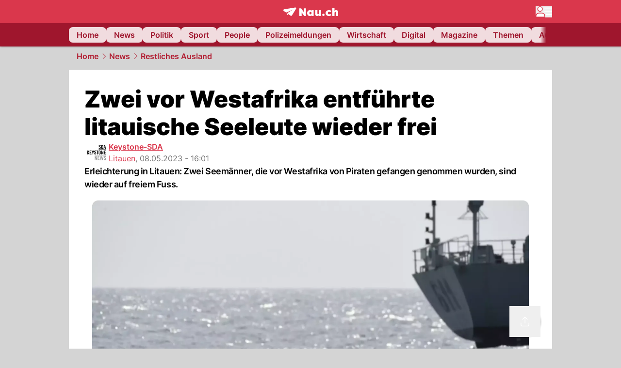

--- FILE ---
content_type: text/html; charset=utf-8
request_url: https://www.nau.ch/news/ausland/zwei-vor-westafrika-entfuhrte-litauische-seeleute-wieder-frei-66490351
body_size: 56393
content:
<!DOCTYPE html><html lang="de-CH" q:render="ssr" q:route="[...path]" q:container="paused" q:version="1.16.1" q:base="/build/" q:locale="" q:manifest-hash="ky7zy3" q:instance="c69dzzm19a8"><!--qv q:id=0 q:key=FXTb:zu_0--><!--qv q:id=1 q:key=MqmU:CQ_9--><!--qv q:s q:sref=1 q:key=--><head q:head><meta charset="utf-8" q:head><meta name="theme-color" content="var(--nau-theme-primary)" q:head><meta name="viewport" content="width=device-width, initial-scale=1.0, maximum-scale=1.0, user-scalable=no" q:head><link rel="preconnect" href="https://api.nau.ch" q:head><link rel="preconnect" href="https://c.nau.ch" q:head><link rel="preconnect" href="https://stats.g.doubleclick.net" q:head><link rel="preconnect" href="https://onesignal.com" q:head><link rel="preconnect" href="https://ping.chartbeat.net" q:head><link rel="preload" href="/fonts/inter-v13-latin-regular.woff2" as="font" type="font/woff2" crossOrigin="anonymous" q:head><link rel="preload" href="/fonts/inter-v13-latin-600.woff2" as="font" type="font/woff2" crossOrigin="anonymous" q:head><link rel="preload" href="/fonts/inter-v13-latin-900.woff2" as="font" type="font/woff2" crossOrigin="anonymous" q:head><!--qv q:id=2 q:key=vtfi:CQ_0--><!--qv q:key=Cf_5--><link key="ati57x57" rel="apple-touch-icon" sizes="57x57" href="/static/frontpage/apple-touch-icon-57x57.png?v=0.0.0" q:key="ati57x57" q:head><link key="ati60x60" rel="apple-touch-icon" sizes="60x60" href="/static/frontpage/apple-touch-icon-60x60.png?v=0.0.0" q:key="ati60x60" q:head><link key="ati72x72" rel="apple-touch-icon" sizes="72x72" href="/static/frontpage/apple-touch-icon-72x72.png?v=0.0.0" q:key="ati72x72" q:head><link key="ati76x76" rel="apple-touch-icon" sizes="76x76" href="/static/frontpage/apple-touch-icon-76x76.png?v=0.0.0" q:key="ati76x76" q:head><link key="ati114x114" rel="apple-touch-icon" sizes="114x114" href="/static/frontpage/apple-touch-icon-114x114.png?v=0.0.0" q:key="ati114x114" q:head><link key="ati120x120" rel="apple-touch-icon" sizes="120x120" href="/static/frontpage/apple-touch-icon-120x120.png?v=0.0.0" q:key="ati120x120" q:head><link key="ati144x144" rel="apple-touch-icon" sizes="144x144" href="/static/frontpage/apple-touch-icon-144x144.png?v=0.0.0" q:key="ati144x144" q:head><link key="ati152x152" rel="apple-touch-icon" sizes="152x152" href="/static/frontpage/apple-touch-icon-152x152.png?v=0.0.0" q:key="ati152x152" q:head><link key="ati180x180" rel="apple-touch-icon" sizes="180x180" href="/static/frontpage/apple-touch-icon-180x180.png?v=0.0.0" q:key="ati180x180" q:head><link key="icon36x36" rel="icon" type="image/png" sizes="36x36" href="/static/frontpage/android-chrome-36x36.png?v=0.0.0" q:key="icon36x36" q:head><link key="icon96x96" rel="icon" type="image/png" sizes="48x48" href="/static/frontpage/android-chrome-48x48.png?v=0.0.0" q:key="icon96x96" q:head><link key="icon57x57" rel="icon" type="image/png" sizes="96x96" href="/static/frontpage/favicon-96x96.png?v=0.0.0" q:key="icon57x57" q:head><link key="icon144x144" rel="icon" type="image/png" sizes="144x144" href="/static/frontpage/android-chrome-144x144.png?v=0.0.0" q:key="icon144x144" q:head><link key="icon192x192" rel="icon" type="image/png" sizes="192x192" href="/static/frontpage/android-chrome-192x192.png?v=0.0.0" q:key="icon192x192" q:head><link key="icon16x16" rel="icon" type="image/png" sizes="16x16" href="/static/frontpage/favicon-16x16.png?v=0.0.0" q:key="icon16x16" q:head><link key="icon32x32" rel="icon" type="image/png" sizes="32x32" href="/static/frontpage/favicon-32x32.png?v=0.0.0" q:key="icon32x32" q:head><link key="shortcuticon" rel="shortcut icon" type="image/x-icon" href="/static/frontpage/favicon.png?v=0.0.0" q:key="shortcuticon" q:head><link key="atsi320x460" rel="apple-touch-startup-image" type="image/x-icon" href="/static/frontpage/apple-touch-startup-image-320x460.png?v=0.0.0" media="(device-width: 320px) and (device-height: 480px) and (-webkit-device-pixel-ratio: 1)" q:key="atsi320x460" q:head><link key="atsi640x920" rel="apple-touch-startup-image" type="image/x-icon" href="/static/frontpage/apple-touch-startup-image-640x920.png?v=0.0.0" media="(device-width: 320px) and (device-height: 480px) and (-webkit-device-pixel-ratio: 2)" q:key="atsi640x920" q:head><link key="atsi640x1096" rel="apple-touch-startup-image" type="image/x-icon" href="/static/frontpage/apple-touch-startup-image-640x1096.png?v=0.0.0" media="(device-width: 320px) and (device-height: 568px) and (-webkit-device-pixel-ratio: 2)" q:key="atsi640x1096" q:head><link key="atsi748x1024" rel="apple-touch-startup-image" type="image/x-icon" href="/static/frontpage/apple-touch-startup-image-748x1024.png?v=0.0.0" media="(device-width: 768px) and (device-height: 1024px) and (-webkit-device-pixel-ratio: 1) and (orientation: landscape)" q:key="atsi748x1024" q:head><link key="atsi750x1024" rel="apple-touch-startup-image" type="image/x-icon" href="/static/frontpage/apple-touch-startup-image-750x1024.png?v=0.0.0" media="" q:key="atsi750x1024" q:head><link key="atsi750x1294" rel="apple-touch-startup-image" type="image/x-icon" href="/static/frontpage/apple-touch-startup-image-750x1294.png?v=0.0.0" media="(device-width: 375px) and (device-height: 667px) and (-webkit-device-pixel-ratio: 2)" q:key="atsi750x1294" q:head><link key="atsi768x1004" rel="apple-touch-startup-image" type="image/x-icon" href="/static/frontpage/apple-touch-startup-image-768x1004.png?v=0.0.0" media="(device-width: 768px) and (device-height: 1024px) and (-webkit-device-pixel-ratio: 1) and (orientation: portrait)" q:key="atsi768x1004" q:head><link key="atsi1182x2208" rel="apple-touch-startup-image" type="image/x-icon" href="/static/frontpage/apple-touch-startup-image-1182x2208.png?v=0.0.0" media="(device-width: 414px) and (device-height: 736px) and (-webkit-device-pixel-ratio: 3) and (orientation: landscape)" q:key="atsi1182x2208" q:head><link key="atsi1242x2148" rel="apple-touch-startup-image" type="image/x-icon" href="/static/frontpage/apple-touch-startup-image-1242x2148.png?v=0.0.0" media="(device-width: 414px) and (device-height: 736px) and (-webkit-device-pixel-ratio: 3) and (orientation: portrait)" q:key="atsi1242x2148" q:head><link key="atsi1496x2048" rel="apple-touch-startup-image" type="image/x-icon" href="/static/frontpage/apple-touch-startup-image-1496x2048.png?v=0.0.0" media="(device-width: 768px) and (device-height: 1024px) and (-webkit-device-pixel-ratio: 2) and (orientation: landscape)" q:key="atsi1496x2048" q:head><link key="atsi1536x2008" rel="apple-touch-startup-image" type="image/x-icon" href="/static/frontpage/apple-touch-startup-image-1536x2008.png?v=0.0.0" media="(device-width: 768px) and (device-height: 1024px) and (-webkit-device-pixel-ratio: 2) and (orientation: portrait)" q:key="atsi1536x2008" q:head><link key="manifest" rel="manifest" href="/static/frontpage/manifest.json?v=0.0.0" q:key="manifest" q:head><meta name="viewport" content="width=device-width, initial-scale=1.0" q:head><meta name="mobile-web-app-capable" content="yes" key="mobile-web-app-capable" q:key="mobile-web-app-capable" q:head><meta name="apple-mobile-web-app-capable" content="yes" key="apple-mobile-web-app-capable" q:key="apple-mobile-web-app-capable" q:head><meta name="msapplication-TileColor" content="#DA374C" key="msapplication-TileColor" q:key="msapplication-TileColor" q:head><meta name="theme-color" content="#DA374C" key="theme-color" q:key="theme-color" q:head><meta name="apple-mobile-web-app-status-bar-style" content="#DA374C" key="apple-mobile-web-app-status-bar-style" q:key="apple-mobile-web-app-status-bar-style" q:head><meta name="msapplication-config" content="/static/frontpage/browserconfig.xml?v=0.0.0" key="msapplication-config" q:key="msapplication-config" q:head><meta name="msapplication-TileImage" content="/static/frontpage/mstile-150x150.png?v=0.0.0" key="msapplication-TileImage" q:key="msapplication-TileImage" q:head><meta name="msapplication-square70x70logo" content="/static/frontpage/mstile-70x70.png?v=0.0.0" key="msapplication-square70x70logo" q:key="msapplication-square70x70logo" q:head><meta name="msapplication-square150x150logo" content="/static/frontpage/mstile-150x150.png?v=0.0.0" key="msapplication-square150x150logo" q:key="msapplication-square150x150logo" q:head><meta name="msapplication-wide310x150logo" content="/static/frontpage/mstile-310x150.png?v=0.0.0" key="msapplication-wide310x150logo" q:key="msapplication-wide310x150logo" q:head><meta name="msapplication-square310x310logo" content="/static/frontpage/mstile-310x310.png?v=0.0.0" key="msapplication-square310x310logo" q:key="msapplication-square310x310logo" q:head><script q:head>window._env={"PUBLIC_MAINBG_COLOR":"#d4d4d4","PUBLIC_PRIMARY_HUE":"256.53","PUBLIC_ACCENT_COLOR":"#B10049","PUBLIC_APP_VERSION":"mag-v9.46.10","PUBLIC_PRIMARY_COLOR":"#DA374C","PUBLIC_LOGIN_SCHEME":"nauch-app://","PUBLIC_LOGIN_AUTHORITY":"https://auth.nau.ch/realms/nau","PUBLIC_STATIC_DOMAIN":"https://www.nau.ch","PUBLIC_SPACING_VALUE":"16px","PUBLIC_SECONDARY_COLOR_STOP":"600","PUBLIC_ENABLE_USER_THEMES":"true","PUBLIC_APP_NAME":"Nau.ch","PUBLIC_LOGIN_CLIENT_ID":"frontpage","PUBLIC_SECONDARY_HUE":"206.64","PUBLIC_ORIGIN":"https://www.nau.ch","PUBLIC_SECONDARY_COLOR":"#9f162d","PUBLIC_PLAUSIBLE_SCRIPT":"https://t.nau.ch/js/script.js","PUBLIC_ICON_PATH":"/app/apps/icons","PUBLIC_QWIK_INSIGHTS_KEY":"7a050n3k6s","PUBLIC_APP":"frontpage","PUBLIC_TOPIC":"frontpage","PUBLIC_ROUNDED_CORNERS":"null","PUBLIC_USE_HTTP_CACHE":"true","PUBLIC_CARDBG_COLOR_DARK":"#1c2731","PUBLIC_BREADCRUMB_COLOR":"#B21F33","PUBLIC_APP_PATH":"/frontpage","PUBLIC_USE_HTTP_LOG":"null","PUBLIC_API_BASE_URL":"https://api.nau.ch","PUBLIC_ROOT_URL":"https://www.nau.ch","PUBLIC_PLAUSIBLE_DOMAIN":"nau.ch","PUBLIC_CHECK_VERSION_AFTER_MS":"60000","PUBLIC_GTM_ID":"GTM-WBWRFX6P","PUBLIC_CARDBG_COLOR":"#FFFFFF","PUBLIC_ONESIGNAL_APPID":"fab75e22-b5c5-4a61-a0c0-ee2779e16b8e","PUBLIC_ACCENT_COLOR_STOP":"600","PUBLIC_ONESIGNAL_SAFARI_WEB_ID":"web.onesignal.auto.40785b5b-169b-4884-a5e0-8aeabe17c634","PUBLIC_PRIMARY_COLOR_STOP":"500","PUBLIC_MAINBG_COLOR_DARK":"#0d141c","PUBLIC_ACCENT_HUE":"123.01","PUBLIC_ICON_VERSION":"0.8.15","PUBLIC_ONESIGNAL_ENABLE_NOTIFY_BUTTON":"false","PUBLIC_ONESIGNAL_TIME_DELAY":"10"}</script><script src="https://t.nau.ch/js/script.js" data-domain="nau.ch" defer q:id="3" q:head></script><script q:id="4" q:head>window.OneSignalDeferred = window.OneSignalDeferred || [];</script><script src="/scripts/onesignal-init.js?mag-v9.46.10" defer on:load="q-z2ugOzG_.js#s_L4uxOH4VS6E" q:id="5" q:head></script><!--qv q:key=Cf_2--><title q:key="Cf_0" q:head>Zwei vor Westafrika entführte litauische Seeleute wieder frei | Nau.ch</title><link rel="alternate" content="ch.nau.app" q:key="0" q:head><link rel="canonical" href="https://www.nau.ch/news/ausland/zwei-vor-westafrika-entfuhrte-litauische-seeleute-wieder-frei-66490351" q:key="1" q:head><link rel="preload" as="image" type="image/avif" fetchpriority="high" imagesrcset="https://c.nau.ch/i/K4KM5/340/golf-von-guinea.avif 340w, https://c.nau.ch/i/K4KM5/680/golf-von-guinea.avif 680w, https://c.nau.ch/i/K4KM5/900/golf-von-guinea.avif 900w, https://c.nau.ch/i/K4KM5/1360/golf-von-guinea.avif 1360w, https://c.nau.ch/i/K4KM5/1800/golf-von-guinea.avif 1800w" href="https://c.nau.ch/i/K4KM5/900/golf-von-guinea.avif" q:key="2" q:head><meta property="og:site_name" content="Nau" q:key="0" q:head><meta name="apple-itunes-app" content="app-id=1282998699" q:key="1" q:head><meta name="robots" content="max-image-preview:large" q:key="2" q:head><meta name="twitter:card" content="summary_large_image" q:key="3" q:head><meta name="twitter:site" content="@nau_live" q:key="4" q:head><meta name="twitter:creator" content="@nau_live" q:key="5" q:head><meta property="og:title" content="Zwei vor Westafrika entführte litauische Seeleute wieder frei | Nau.ch" q:key="6" q:head><meta name="twitter:title" content="Zwei vor Westafrika entführte litauische Seeleute wieder frei | Nau.ch" q:key="7" q:head><meta property="og:title" content="Zwei vor Westafrika entführte litauische Seeleute wieder frei" q:key="8" q:head><meta property="og:description" content="Erleichterung in Litauen: Zwei Seemänner, die vor Westafrika von Piraten gefangen genommen wurden, sind wieder auf freiem Fuss." q:key="9" q:head><meta property="og:site_name" content="Nau" q:key="10" q:head><meta property="og:image" content="https://c.nau.ch/i/K4KM5/1360/680/golf-von-guinea.jpg" q:key="11" q:head><meta property="og:image:alt" content="Golf von Guinea" q:key="12" q:head><meta property="og:image:width" content="1360" q:key="13" q:head><meta property="og:image:height" content="680" q:key="14" q:head><meta property="og:url" content="https://www.nau.ch/news/ausland/zwei-vor-westafrika-entfuhrte-litauische-seeleute-wieder-frei-66490351" q:key="15" q:head><meta property="og:type" content="article" q:key="16" q:head><meta property="article:published_time" content="2023-05-08T14:01:00+00:00" q:key="17" q:head><meta property="article:modified_time" content="2023-05-08T12:03:19+00:00" q:key="18" q:head><meta property="article:author" content="Keystone-SDA" q:key="19" q:head><meta property="fb:app_id" content="1884799398427648" q:key="20" q:head><meta name="twitter:card" content="summary_large_image" q:key="21" q:head><meta name="twitter:site" content="@nau_live" q:key="22" q:head><meta name="twitter:creator" content="@nau_live" q:key="23" q:head><meta name="twitter:title" content="Zwei vor Westafrika entführte litauische Seeleute wieder frei" q:key="24" q:head><meta name="twitter:description" content="Erleichterung in Litauen: Zwei Seemänner, die vor Westafrika von Piraten gefangen genommen wurden, sind wieder auf freiem Fuss." q:key="25" q:head><meta name="twitter:image" content="https://c.nau.ch/i/K4KM5/1360/680/golf-von-guinea.jpg" q:key="26" q:head><meta name="twitter:image:alt" content="Golf von Guinea" q:key="27" q:head><meta name="description" content="Erleichterung in Litauen: Zwei Seemänner, die vor Westafrika von Piraten gefangen genommen wurden, sind wieder auf freiem Fuss." q:key="28" q:head><meta name="keywords" content="golf von guinea,Afrika,piraten,Litauen,Entführung" q:key="29" q:head><meta name="news_keywords" content="golf von guinea,Afrika,piraten,Litauen,Entführung" q:key="30" q:head><meta name="robots" content="max-image-preview:large" q:key="31" q:head><meta itemprop="datePublished" content="2023-05-08T14:01:00+00:00" q:key="32" q:head><meta name="date" content="2023-05-08T14:01:00+00:00" q:key="33" q:head><meta name="contentDate" content="20230508" q:key="34" q:head><meta itemprop="dateModified" content="2023-05-08T12:03:19+00:00" q:key="35" q:head><meta property="author" content="Keystone-SDA" q:key="36" q:head><script type="application/ld+json" q:key="0" q:head>{"@context":"https://schema.org","@type":"Organization","name":"Nau.ch","logo":{"@type":"ImageObject","url":"https://www.nau.ch/amp/logo.png","width":350,"height":60},"url":"https://www.nau.ch/"}</script><script type="application/ld+json" q:key="1" q:head>{"@context":"http://schema.org","@type":"BreadcrumbList","itemListElement":[{"@type":"ListItem","position":1,"item":{"@id":"/","name":"Home"}},{"@type":"ListItem","position":2,"item":{"@id":"/news","name":"News"}},{"@type":"ListItem","position":3,"item":{"@id":"/news/ausland","name":"Restliches Ausland"}}]}</script><script type="application/ld+json" q:key="2" q:head>{"@context":"http://schema.org","@type":"NewsArticle","isAccessibleForFree":true,"mainEntityOfPage":{"@type":"WebPage","@id":"https://www.nau.ch"},"headline":"Zwei vor Westafrika entführte litauische Seeleute wieder frei","image":{"@type":"ImageObject","url":"https://c.nau.ch/i/K4KM5/1360/golf-von-guinea.jpg","width":1360,"height":680},"datePublished":"2023-05-08T14:01:00+00:00","dateModified":"2023-05-08T12:03:19+00:00","author":[[{"@type":"Person","name":"Keystone-SDA","url":"https://www.nau.ch/profile/374"}]],"publisher":{"@context":"https://schema.org","@type":"Organization","name":"Nau.ch","logo":{"@type":"ImageObject","url":"https://www.nau.ch/amp/logo.png","width":350,"height":60},"url":"https://www.nau.ch/"},"description":"Erleichterung in Litauen: Zwei Seemänner, die vor Westafrika von Piraten gefangen genommen wurden, sind wieder auf freiem Fuss."}</script><!--/qv--><!--/qv--><!--/qv--><!--qv q:key=CQ_1--><script type="text/javascript" q:key="Eh_0" q:head> const staticPaths = ['/_sitemap', '/archiv/', '/profile/edit', '/profile/push', '/themen', '/.well-known', '/flash/']; const isStaticPath = (url) => staticPaths.some(path => url.startsWith(path));  const originalFetch = window.fetch;  window.fetch = (url, options = {}) => { if (url.toString().includes('/q-data.json') && !isStaticPath(url.toString())) { console.debug('Preventing q-data.json request for ' + url.toString());  return Promise.resolve( new Response( JSON.stringify({ _entry: '4', _objs: [ {}, '\u0001', 200, url.toString().replace('q-data.json', ''), { loaders: '0', action: '1', status: '2', href: '3', redirect: '1', isRewrite: '1', }, ], }), { headers: { 'Content-Type': 'application/json' } }, ), ); }  return originalFetch(url, options); }; </script><!--/qv--><script q:head>if (localStorage.theme === 'dark'||(!('theme' in localStorage) && window.matchMedia('(prefers-color-scheme: dark)').matches && localStorage['nau-logged-in'] === 'true')) document.documentElement.classList.add('dark'); </script><script q:head>window.globTarget = {
                            targeting: 'sys_firstimp',
                            dark: document.documentElement.classList.contains('dark') ? 'true' : 'false',
                            app_platform: /NauWebView/i.test(navigator.userAgent) ? 'app': 'pwa'
                        }
                    </script><script q:head>
                    window.googlefc = window.googlefc || {};
                    window.googlefc.ccpa = window.googlefc.ccpa || {};
                    window.googlefc.callbackQueue = window.googlefc.callbackQueue || [];

                    let lsName = 'nau:consent'

                    window.getCookie = (cName) => {
                        const name = cName + '=';
                        const cDecoded = decodeURIComponent(document.cookie);
                        const cArr = cDecoded.split('; ');
                        let res;
                        cArr.forEach(val => {
                            if (val.indexOf(name) === 0) res = val.substring(name.length);
                        });
                        return res;
                    };

                    window.storeCookie = (name, content, domain, path) => {
                        const c = { n: name, c: content, d: domain, p: path };
                        window.setTimeout(() => {
                            window.localStorage.setItem(lsName, JSON.stringify(c))
                        });
                        return c;
                    };

                    window.updateConsent = (n, c, h, p) => {
                        window.setTimeout(() => {
                            const d = new Date();
                            d.setMonth(d.getMonth() + 1);
                            document.cookie = n+'='+c+';domain='+h+';path='+p+';expires='+d.toUTCString();
                        });
                    };

                    const handleIOSConsent = () => {
                        const n = 'FCCDCF';
                        const fccdcf = window.getCookie(n);
                        if (fccdcf === undefined) {
                            const stored = window.localStorage.getItem(lsName);
                            if (stored !== null) {
                                const restored = JSON.parse(stored);

                                window.updateConsent(restored.n, restored.c, restored.d, restored.p);
                            } else {
                                googlefc.callbackQueue.push({
                                    'CONSENT_DATA_READY':
                                    () => {
                                        const c = window.getCookie(n);
                                        const u = new URL(window.location.href);
                                        const stored = window.storeCookie("FCCDCF", c, u.host.substring(u.host.indexOf('.')), '/')
                                        window.updateConsent(stored.n, stored.c, stored.d, stored.p);
                                    }
                                });
                            }
                        } else {
                            const stored = window.localStorage.getItem(lsName);
                            if (stored !== null) {
                                const restored = JSON.parse(stored);

                                window.updateConsent(restored.n, restored.c, restored.d, restored.p);
                            } else {
                                const u = new URL(window.location.href);
                                window.storeCookie(n, fccdcf, u.host.substring(u.host.indexOf('.')), '/')
                            }
                        }
                    }

                    const isWebkit = "GestureEvent" in window
                    const ios18 = /iOS|iPhone|iPad|iPod/i.test(navigator.userAgent) && window.CSS && CSS.supports("content-visibility", "visible");
                    const safariVersion = !/Version\/[A-Za-z0-9\.]+/gm.test(navigator.userAgent) ? -1 : parseInt(navigator.userAgent.match(/Version\/[A-Za-z0-9\.]+/gm)[0].split('/')[1])

                    if (isWebkit && (ios18 || safariVersion >= 11 || window.globTarget.app_platform === 'app')) {
                        handleIOSConsent();
                    }

                    googlefc.callbackQueue.push({
                        'CONSENT_DATA_READY':
                        () => {
                            setTimeout(() => {
                                window.inappwebview('handleTrackingConsent', window.googlefc.getAllowAdsStatus());
                            });
                        }
                    });
                </script><script q:head>window.inappwebview = (name, ...args) => {
                        if (window.zikzak_inappwebview !== undefined) {
                            return window.zikzak_inappwebview.callHandler(name, ...args);
                        } else if (window.flutter_inappwebview !== undefined) {
                            return window.flutter_inappwebview.callHandler(name, ...args);
                        }
                    }</script><script q:key="CQ_3" q:head>
                        const THEMES = [
                            ['#C2FFF9', '#85FFF3', '#4DFFED', '#0FFFE7', '#00D1BC', '#009688', '#007065', '#004D45', '#002420'],
                            ['#CBDEFB', '#97BDF7', '#639DF2', '#2F7CEE', '#115FD4', '#0D47A1', '#0A377B', '#062450', '#03132A'],
                            ['#DCE0E5', '#B9C1CB', '#98A4B3', '#758599', '#596778', '#3F4955', '#303740', '#21262C', '#0F1215'],
                        ];

                        const SECONDARY = ['#007d72', '#0A3A85', '#333b45'];

                        window.applyTheme = function (selectedThemeId) {
                            if (selectedThemeId === null || selectedThemeId === undefined) return;

                            let style = document.getElementById('nau-theme');

                            if (selectedThemeId === 0) {
                                if (style !== null) style.remove();
                                window.inappwebview('setPrimaryColor', null);
                                return;
                            }

                            if (!style) {
                                style = document.createElement('style');
                                style.id = 'nau-theme';
                                document.getElementsByTagName('head')[0].appendChild(style);
                            }

                            style.innerHTML = `:root {
                                --external-theme-secondary: ${SECONDARY[selectedThemeId - 1]};
                                --external-theme-primary: ${THEMES[selectedThemeId - 1][5]};
                                ${THEMES[selectedThemeId - 1]?.map((val, index) => { return `--external-theme-primary-${(index + 1) * 100}: ${val};
`; }).join('')}
                                --breadcrumb-theme-color: ${THEMES[selectedThemeId - 1][5]};
                                }`;

                            window.inappwebview('setPrimaryColor', THEMES[selectedThemeId - 1][5]);
                        };

                        (() => {
                            const lsThemeSetting = window.localStorage.getItem('nau-accent-preference');
                            if (!lsThemeSetting) return;
                            const parsedTheme = parseFloat(lsThemeSetting);
                            if ([1, 2, 3].indexOf(parsedTheme) > -1) {
                                applyTheme(parsedTheme);
                            } else {
                                applyTheme(0);
                            }
                        })();
                    </script><!--qv q:key=DP_0--><style id="hallotest123" q:head>:root {
                --external-theme-cardbg: #FFFFFF; 
                --external-theme-cardbg-dark: #1c2731; 
                --external-theme-mainbg: #d4d4d4; 
                --external-theme-mainbg-dark: #0d141c; 
                --external-spacing: 16px; 
                --breadcrumb-color: #B21F33
            }</style><style q:key="0" q:head>:root {
            --external-theme-primary: #DA374C;
            --external-theme-secondary: #9f162d;
            --external-theme-accent: #B10049;

             --external-theme-primary-100: #FBE9EC;
--external-theme-primary-200: #F8D8DC;
--external-theme-primary-300: #F0ADB6;
--external-theme-primary-400: #E98694;
--external-theme-primary-500: #E26071;
--external-theme-primary-600: #DA374C;
--external-theme-primary-700: #AC2033;
--external-theme-primary-800: #741522;
--external-theme-primary-900: #380A10;
--external-theme-primary-undefined: #000000;
--external-theme-primary-undefined: #000000;


            --external-theme-secondary-100: #FCE9EC;
--external-theme-secondary-200: #F8CED5;
--external-theme-secondary-300: #F2A1AE;
--external-theme-secondary-400: #EB7084;
--external-theme-secondary-500: #E43E5A;
--external-theme-secondary-600: #CE1D3A;
--external-theme-secondary-700: #9F162D;
--external-theme-secondary-800: #6C0F1E;
--external-theme-secondary-900: #36070F;
--external-theme-secondary-undefined: #000000;
--external-theme-secondary-undefined: #000000;


            --external-theme-accent-100: #FFE5F0;
--external-theme-accent-200: #FFC7DE;
--external-theme-accent-300: #FF8FBE;
--external-theme-accent-400: #FF579D;
--external-theme-accent-500: #FF1F7C;
--external-theme-accent-600: #EB0062;
--external-theme-accent-700: #B10049;
--external-theme-accent-800: #750031;
--external-theme-accent-900: #3D001A;
--external-theme-accent-undefined: #000000;
--external-theme-accent-undefined: #000000;

        }</style><!--/qv--><link rel="modulepreload" href="/build/q-pLIxelCT.js"><script type="module" async="true" src="/build/q-pLIxelCT.js"></script><link rel="stylesheet" href="/assets/CXNxq9Gm-style.css"><link rel="modulepreload" href="/build/q-CmfOTBhc.js"><link rel="preload" href="/assets/D_zOf0Mn-bundle-graph.json" as="fetch" crossorigin="anonymous"><script type="module" async="true">let b=fetch("/assets/D_zOf0Mn-bundle-graph.json");import("/build/q-CmfOTBhc.js").then(({l})=>l("/build/",b));</script><link rel="modulepreload" href="/build/q-Cdks_e5t.js"><style q:style="pcisld-0" hidden>:root{view-transition-name:none}</style></head><body><noscript q:key="CQ_5"><iframe src="https://www.googletagmanager.com/ns.html?id=GTM-WBWRFX6P" height="0" width="0" style="display:none;visibility:hidden"></iframe></noscript><!--qv q:id=6 q:key=FF8B:CQ_6--><!--qv q:key=6b_2--><!--qv q:id=7 q:key=tTip:6b_0--><!--qv q:key=0Z_24--><!--qv q:key=0Z_1--><div class="z-1000 h-1 bg-gray-300 fixed top-0 left-0 w-full ease-in-out transition-opacity duration-200 opacity-0" on:qvisible="q-pDfO8Pv8.js#_hW[0]
q-C8SO3dEi.js#_hW[1]
q-Cu4OJaNW.js#_hW[2]
q-z2ugOzG_.js#_hW[3]
q-DUq747Er.js#_hW[4]
q-z2ugOzG_.js#_hW[5]
q-z2ugOzG_.js#_hW[6]
q-z2ugOzG_.js#_hW[7]
q-Ca1CinNi.js#_hW[8]
q-DhkkheT0.js#_hW[9]" on-document:click="q-z2ugOzG_.js#s_WEHCTYiUM40[10]" on-document:qidle="q-z2ugOzG_.js#_hW[11]" on-document:keydown="q-C9R8Uu_7.js#s_t7KF1eMKXKk[10]" on-document:qinit="q-z2ugOzG_.js#_hW[12]" q:key="m3_0" q:id="8"><div id="loading-indicator" class="h-full bg-blue-500 transition-[width] duration-[1s] w-0"></div></div><!--/qv--><!--qv q:id=9 q:key=0ZzY:0Z_23--><div style="transform:unset;padding-bottom:unset" class="pb-bottomNavbarHeightMobile tablet:pb-0 transition-transform duration-0 relative" on:qvisible="q-z2ugOzG_.js#_hW[0]" on-window:resize="q-z2ugOzG_.js#s_QaOpeZVUrjA" q:key="Af_6" q:id="a"><!--qv q:s q:sref=9 q:key=background-link--><!--/qv--><!--qv q:s q:sref=9 q:key=bg-img--><!--/qv--><!--qv q:s q:sref=9 q:key=header--><header q:slot="header" id="header" class="col-span-full sticky top-0 z-90 nau-box-shadow"><!--qv q:id=2y q:key=vlSo:0Z_5--><!--qv q:key=Xd_7--><!--qv q:id=2z q:key=Ajoi:Xd_5--><div class="grid grid-cols-noHpAd hpAdRightMinScreenWidth:grid-cols-hpAdRight hpAdLeftMinScreenWidth:grid-cols-hpAdLeft bg-primary dark:bg-primary" q:key="Af_10" q:id="30"><aside class="pr-halfpageAdPadding flex-col col-start-2 hidden hpAdLeftMinScreenWidth:flex"><!--qv q:s q:sref=2z q:key=left--><span q:slot="left" on-document:qinit="q-z2ugOzG_.js#_hW[0]" q:id="31"></span><!--/qv--></aside><section class="col-start-3" q:id="32"><!--qv q:s q:sref=2z q:key=--><!--qv q:id=33 q:key=zbXE:Xd_4--><div id="navbar" class="flex justify-center text-white tablet:pt-0" on:qvisible="q-z2ugOzG_.js#_hW[0]" q:key="VJ_6" q:id="34"><div class="w-full max-w-screen-content h-12 flex items-center relative justify-center" q:id="35"><!--qv q:id=36 q:key=XsOY:VJ_4--><a aria-label="Zur Startseite von frontpage.nau.ch" href="/" preventdefault:click class="cursor-pointer cursor-pointer" on:click="q-z2ugOzG_.js#s_14NNkDGP5AU[0 1 2 3]" q:key="nR_3" q:id="37"><!--t=38--><!----><!--qv q:s q:sref=36 q:key=--><!--qv q:id=ec q:key=Gvzs:VJ_2--><span class="[&amp;&gt;svg]:w-full [&amp;&gt;svg]:max-h-[40px]" q:key="dynamic" q:id="ed"><svg xmlns="http://www.w3.org/2000/svg" width="113" height="19" viewBox="0 0 113 18" role="img" aria-hidden="true" focusable="false">
    <path
        fill="#fff"
        d="M24.8 0h-.5c-.2 0-22 3.6-22.8 3.7S0 4.6 0 5.5c0 .5.2 1 .6 1.3l5.2 3.7 13.7-5.9-11.8 7.2 7.5 5.3c.3.2.6.2.9.2.6 0 1.2-.3 1.5-.8l8.6-13.8c.2-.3.3-.6.3-1 0-.9-.8-1.7-1.7-1.7zM7.7 15.6l2.2-1.1-2.2-1.6zM41.9 9l-5.2-7.3H33v15.7h4.7V9.9l5.2 7.5h3.7V1.7h-4.7zM58 7.1c-.6-1.1-1.8-1.7-3.4-1.7-3.1 0-5.5 2.6-5.5 6.1 0 3.6 2.4 6.1 5.5 6.1 1.5 0 2.7-.6 3.4-1.7v1.5h4.6V5.6H58v1.5zm-2.1 7c-1.3 0-2.2-1.1-2.2-2.6s.8-2.6 2.2-2.6 2.2 1.1 2.2 2.6-.8 2.6-2.2 2.6zM73.1 12c0 .9-.2 2-1.4 2s-1.4-1.1-1.4-2V5.6h-4.6v6.9c0 1.9.4 5.1 4.1 5.1 1.6 0 2.6-.6 3.3-1.7v1.5h4.6V5.6h-4.6V12zm21.2-3.1c.6 0 1.5.2 2.5 1L99 7.2c-1.3-1.3-3.2-1.8-5-1.8-4 0-6.9 2.7-6.9 6.1 0 3.4 2.9 6.1 6.9 6.1 1.7 0 3.7-.6 5-1.8l-2.2-2.7c-.9.8-1.9 1-2.5 1-1.5 0-2.6-1.1-2.6-2.6s1-2.6 2.6-2.6zm14.6-3.5c-1.6 0-2.6.6-3.3 1.7V1.2H101v16.2h4.6V11c0-.9.2-2 1.4-2s1.4 1.1 1.4 2v6.4h4.6v-6.9c0-1.9-.4-5.1-4.1-5.1zm-24.6 8.1c-.2-.2-.5-.4-.8-.5-.3-.1-.6-.2-.9-.2-.3 0-.6.1-.9.2-.3.1-.6.3-.8.5-.2.2-.4.5-.5.8-.1.3-.2.6-.2.9 0 .3.1.6.2.9.1.3.3.6.5.8.2.2.5.4.8.5.3.1.6.2.9.2.3 0 .6-.1.9-.2.3-.1.6-.3.8-.5.2-.2.4-.5.5-.8.1-.3.2-.6.2-.9 0-.3-.1-.6-.2-.9-.1-.4-.3-.6-.5-.8z"
    />
</svg>
</span><!--/qv--><span class="sr-only"><!--t=39-->frontpage.<!---->NAU.ch</span><!--/qv--></a><!--/qv--><!--qv q:s q:sref=33 q:key=nau-navbar-menu--><div q:slot="nau-navbar-menu" class="flex items-center gap-3 absolute right-0 invisible tablet:visible"><button type="button" title="Menü anzeigen" aria-label="Menü anzeigen" aria-haspopup="true" aria-controls="menu-modal" aria-expanded="false" id="menu-button" on:click="q-MptbjmlL.js#s_0QdArnVLnts[0]" q:id="3a"><svg xmlns="http://www.w3.org/2000/svg" width="34" height="23" fill="none" aria-hidden="true" viewBox="0 0 34 23" q:key="Xd_3"><path fill="#fff" stroke="var(--nau-theme-primary)" stroke-width="1.5" d="M14.08 5.577c0 2.658-2.18 4.827-4.89 4.827S4.3 8.234 4.3 5.577 6.48.75 9.19.75c2.71 0 4.89 2.169 4.89 4.827Zm-1.777 8.442c3.214 0 5.836 2.068 6.478 4.74v.002c.002.008.011.064.023.195.011.128.022.294.033.488.02.387.039.87.053 1.359.016.519.027 1.038.034 1.447H.76c.007-.409.018-.928.034-1.447.014-.489.032-.972.054-1.36q.015-.293.033-.487c.011-.13.02-.187.022-.195v-.001c.642-2.673 3.264-4.74 6.479-4.74z"/><path fill="#fff" fill-rule="evenodd" d="M34 3.568a.863.863 0 0 1-.863.863h-14.38a.862.862 0 1 1 0-1.725h14.38c.477 0 .863.386.863.862M34 10.202a.863.863 0 0 1-.863.863h-14.38a.862.862 0 1 1 0-1.725h14.38c.477 0 .863.386.863.862M34 16.837a.863.863 0 0 1-.862.862H21.442a.863.863 0 0 1 0-1.725h11.696c.476 0 .862.386.862.863" clip-rule="evenodd"/></svg></button></div><!--/qv--></div></div><!--/qv--><!--/qv--></section><aside class="pl-halfpageAdPadding col-start-4 hidden hpAdRightMinScreenWidth:flex flex-col"><!--qv q:s q:sref=2z q:key=right--><span q:slot="right"></span><!--/qv--></aside></div><!--/qv--><!--qv q:id=3b q:key=Ajoi:Xd_6--><div class="grid grid-cols-noHpAd hpAdRightMinScreenWidth:grid-cols-hpAdRight hpAdLeftMinScreenWidth:grid-cols-hpAdLeft bg-secondary hidden tablet:grid" q:key="Af_10" q:id="3c"><aside class="pr-halfpageAdPadding flex-col col-start-2 hidden hpAdLeftMinScreenWidth:flex"><!--qv q:s q:sref=3b q:key=left--><span q:slot="left"></span><!--/qv--></aside><section class="col-start-3" q:id="3d"><!--qv q:s q:sref=3b q:key=--><nav class="px-3 desktop:px-0 py-2"><!--qv q:id=3e q:key=f0Xx:https://www.nau.ch/news/ausland/zwei-vor-westafrika-entfuhrte-litauische-seeleute-wieder-frei-66490351--><div class="button-list w-full flex items-center justify-start max-w-full" on-window:resize="q-z2ugOzG_.js#s_xV7hbwuhigc[0 1]" on-document:qinit="q-z2ugOzG_.js#_hW[2]" q:key="oR_2" q:id="3f"><div class="shrink-1 w-full relative overflow-shadow -mx-3"><div data-scroller class="w-auto flex flex-row items-center gap-2 overflow-x-auto scrollbar-hidden px-3"><!--qv q:id=3g q:key=jera:0--><!--qv q:id=3h q:key=XsOY:RG_12--><a data-id="0" href="/" preventdefault:click title="Home" referrerPolicy="" rel="" class="flex items-center leading-none relative rounded-lg  justify-center text-secondary bg-white/85 dark:bg-neutral-800 dark:text-white dark:hover:bg-neutral-700 hover:bg-primary-100 font-semibold text-sm px-4 py-2 no-underline focus-underline cursor-pointer" on:click="q-z2ugOzG_.js#s_14NNkDGP5AU[0 1 2 3]" q:key="nR_3" q:id="3i"><!--t=3j--><!----><!--qv q:s q:sref=3h q:key=--><span class="inline-flex gap-2 items-center flex-nowrap whitespace-nowrap" q:id="3k"><span q:key="RG_8"><!--t=3l-->Home<!----></span><!--qv q:key=RG_10--><!--/qv--></span><!--/qv--></a><!--/qv--><!--/qv--><!--qv q:id=3m q:key=jera:1--><!--qv q:id=3n q:key=XsOY:RG_12--><a data-id="1" href="/news" preventdefault:click title="News" referrerPolicy="" rel="" class="flex items-center leading-none relative rounded-lg  justify-center text-secondary bg-white/85 dark:bg-neutral-800 dark:text-white dark:hover:bg-neutral-700 hover:bg-primary-100 font-semibold text-sm px-4 py-2 no-underline focus-underline cursor-pointer" on:click="q-z2ugOzG_.js#s_14NNkDGP5AU[0 1 2 3]" q:key="nR_3" q:id="3o"><!--t=3p--><!----><!--qv q:s q:sref=3n q:key=--><span class="inline-flex gap-2 items-center flex-nowrap whitespace-nowrap" q:id="3q"><span q:key="RG_8"><!--t=3r-->News<!----></span><!--qv q:key=RG_10--><!--/qv--></span><!--/qv--></a><!--/qv--><!--/qv--><!--qv q:id=3s q:key=jera:2--><!--qv q:id=3t q:key=XsOY:RG_12--><a data-id="2" href="/politik" preventdefault:click title="Politik" referrerPolicy="" rel="" class="flex items-center leading-none relative rounded-lg  justify-center text-secondary bg-white/85 dark:bg-neutral-800 dark:text-white dark:hover:bg-neutral-700 hover:bg-primary-100 font-semibold text-sm px-4 py-2 no-underline focus-underline cursor-pointer" on:click="q-z2ugOzG_.js#s_14NNkDGP5AU[0 1 2 3]" q:key="nR_3" q:id="3u"><!--t=3v--><!----><!--qv q:s q:sref=3t q:key=--><span class="inline-flex gap-2 items-center flex-nowrap whitespace-nowrap" q:id="3w"><span q:key="RG_8"><!--t=3x-->Politik<!----></span><!--qv q:key=RG_10--><!--/qv--></span><!--/qv--></a><!--/qv--><!--/qv--><!--qv q:id=3y q:key=jera:3--><!--qv q:id=3z q:key=XsOY:RG_12--><a data-id="3" href="/sport" preventdefault:click title="Sport" referrerPolicy="" rel="" class="flex items-center leading-none relative rounded-lg  justify-center text-secondary bg-white/85 dark:bg-neutral-800 dark:text-white dark:hover:bg-neutral-700 hover:bg-primary-100 font-semibold text-sm px-4 py-2 no-underline focus-underline cursor-pointer" on:click="q-z2ugOzG_.js#s_14NNkDGP5AU[0 1 2 3]" q:key="nR_3" q:id="40"><!--t=41--><!----><!--qv q:s q:sref=3z q:key=--><span class="inline-flex gap-2 items-center flex-nowrap whitespace-nowrap" q:id="42"><span q:key="RG_8"><!--t=43-->Sport<!----></span><!--qv q:key=RG_10--><!--/qv--></span><!--/qv--></a><!--/qv--><!--/qv--><!--qv q:id=44 q:key=jera:4--><!--qv q:id=45 q:key=XsOY:RG_12--><a data-id="4" href="/people" preventdefault:click title="People" referrerPolicy="" rel="" class="flex items-center leading-none relative rounded-lg  justify-center text-secondary bg-white/85 dark:bg-neutral-800 dark:text-white dark:hover:bg-neutral-700 hover:bg-primary-100 font-semibold text-sm px-4 py-2 no-underline focus-underline cursor-pointer" on:click="q-z2ugOzG_.js#s_14NNkDGP5AU[0 1 2 3]" q:key="nR_3" q:id="46"><!--t=47--><!----><!--qv q:s q:sref=45 q:key=--><span class="inline-flex gap-2 items-center flex-nowrap whitespace-nowrap" q:id="48"><span q:key="RG_8"><!--t=49-->People<!----></span><!--qv q:key=RG_10--><!--/qv--></span><!--/qv--></a><!--/qv--><!--/qv--><!--qv q:id=4a q:key=jera:5--><!--qv q:id=4b q:key=XsOY:RG_12--><a data-id="5" href="/news/polizeimeldungen" preventdefault:click title="Polizeimeldungen" referrerPolicy="" rel="" class="flex items-center leading-none relative rounded-lg  justify-center text-secondary bg-white/85 dark:bg-neutral-800 dark:text-white dark:hover:bg-neutral-700 hover:bg-primary-100 font-semibold text-sm px-4 py-2 no-underline focus-underline cursor-pointer" on:click="q-z2ugOzG_.js#s_14NNkDGP5AU[0 1 2 3]" q:key="nR_3" q:id="4c"><!--t=4d--><!----><!--qv q:s q:sref=4b q:key=--><span class="inline-flex gap-2 items-center flex-nowrap whitespace-nowrap" q:id="4e"><span q:key="RG_8"><!--t=4f-->Polizeimeldungen<!----></span><!--qv q:key=RG_10--><!--/qv--></span><!--/qv--></a><!--/qv--><!--/qv--><!--qv q:id=4g q:key=jera:6--><!--qv q:id=4h q:key=XsOY:RG_12--><a data-id="6" href="/news/wirtschaft" preventdefault:click title="Wirtschaft" referrerPolicy="" rel="" class="flex items-center leading-none relative rounded-lg  justify-center text-secondary bg-white/85 dark:bg-neutral-800 dark:text-white dark:hover:bg-neutral-700 hover:bg-primary-100 font-semibold text-sm px-4 py-2 no-underline focus-underline cursor-pointer" on:click="q-z2ugOzG_.js#s_14NNkDGP5AU[0 1 2 3]" q:key="nR_3" q:id="4i"><!--t=4j--><!----><!--qv q:s q:sref=4h q:key=--><span class="inline-flex gap-2 items-center flex-nowrap whitespace-nowrap" q:id="4k"><span q:key="RG_8"><!--t=4l-->Wirtschaft<!----></span><!--qv q:key=RG_10--><!--/qv--></span><!--/qv--></a><!--/qv--><!--/qv--><!--qv q:id=4m q:key=jera:7--><!--qv q:id=4n q:key=XsOY:RG_12--><a data-id="7" href="/news/digital" preventdefault:click title="Digital" referrerPolicy="" rel="" class="flex items-center leading-none relative rounded-lg  justify-center text-secondary bg-white/85 dark:bg-neutral-800 dark:text-white dark:hover:bg-neutral-700 hover:bg-primary-100 font-semibold text-sm px-4 py-2 no-underline focus-underline cursor-pointer" on:click="q-z2ugOzG_.js#s_14NNkDGP5AU[0 1 2 3]" q:key="nR_3" q:id="4o"><!--t=4p--><!----><!--qv q:s q:sref=4n q:key=--><span class="inline-flex gap-2 items-center flex-nowrap whitespace-nowrap" q:id="4q"><span q:key="RG_8"><!--t=4r-->Digital<!----></span><!--qv q:key=RG_10--><!--/qv--></span><!--/qv--></a><!--/qv--><!--/qv--><!--qv q:id=4s q:key=jera:8--><!--qv q:id=4t q:key=XsOY:RG_12--><a data-id="8" href="/magazine" preventdefault:click title="Magazine" referrerPolicy="" rel="" class="flex items-center leading-none relative rounded-lg  justify-center text-secondary bg-white/85 dark:bg-neutral-800 dark:text-white dark:hover:bg-neutral-700 hover:bg-primary-100 font-semibold text-sm px-4 py-2 no-underline focus-underline cursor-pointer" on:click="q-z2ugOzG_.js#s_14NNkDGP5AU[0 1 2 3]" q:key="nR_3" q:id="4u"><!--t=4v--><!----><!--qv q:s q:sref=4t q:key=--><span class="inline-flex gap-2 items-center flex-nowrap whitespace-nowrap" q:id="4w"><span q:key="RG_8"><!--t=4x-->Magazine<!----></span><!--qv q:key=RG_10--><!--/qv--></span><!--/qv--></a><!--/qv--><!--/qv--><!--qv q:id=4y q:key=jera:9--><!--qv q:id=4z q:key=XsOY:RG_12--><a data-id="9" href="/themen" preventdefault:click title="Themen" referrerPolicy="" rel="" class="flex items-center leading-none relative rounded-lg  justify-center text-secondary bg-white/85 dark:bg-neutral-800 dark:text-white dark:hover:bg-neutral-700 hover:bg-primary-100 font-semibold text-sm px-4 py-2 no-underline focus-underline cursor-pointer" on:click="q-z2ugOzG_.js#s_14NNkDGP5AU[0 1 2 3]" q:key="nR_3" q:id="50"><!--t=51--><!----><!--qv q:s q:sref=4z q:key=--><span class="inline-flex gap-2 items-center flex-nowrap whitespace-nowrap" q:id="52"><span q:key="RG_8"><!--t=53-->Themen<!----></span><!--qv q:key=RG_10--><!--/qv--></span><!--/qv--></a><!--/qv--><!--/qv--><!--qv q:id=54 q:key=jera:10--><!--qv q:id=55 q:key=XsOY:RG_12--><a data-id="10" href="/lifestyle/auto" preventdefault:click title="Auto" referrerPolicy="" rel="" class="flex items-center leading-none relative rounded-lg  justify-center text-secondary bg-white/85 dark:bg-neutral-800 dark:text-white dark:hover:bg-neutral-700 hover:bg-primary-100 font-semibold text-sm px-4 py-2 no-underline focus-underline cursor-pointer" on:click="q-z2ugOzG_.js#s_14NNkDGP5AU[0 1 2 3]" q:key="nR_3" q:id="56"><!--t=57--><!----><!--qv q:s q:sref=55 q:key=--><span class="inline-flex gap-2 items-center flex-nowrap whitespace-nowrap" q:id="58"><span q:key="RG_8"><!--t=59-->Auto<!----></span><!--qv q:key=RG_10--><!--/qv--></span><!--/qv--></a><!--/qv--><!--/qv--><!--qv q:id=5a q:key=jera:11--><!--qv q:id=5b q:key=XsOY:RG_12--><a data-id="11" href="/sport/matchcenter" preventdefault:click title="Matchcenter" referrerPolicy="" rel="" class="flex items-center leading-none relative rounded-lg  justify-center text-secondary bg-white/85 dark:bg-neutral-800 dark:text-white dark:hover:bg-neutral-700 hover:bg-primary-100 font-semibold text-sm px-4 py-2 no-underline focus-underline cursor-pointer" on:click="q-z2ugOzG_.js#s_14NNkDGP5AU[0 1 2 3]" q:key="nR_3" q:id="5c"><!--t=5d--><!----><!--qv q:s q:sref=5b q:key=--><span class="inline-flex gap-2 items-center flex-nowrap whitespace-nowrap" q:id="5e"><span q:key="RG_8"><!--t=5f-->Matchcenter<!----></span><!--qv q:key=RG_10--><!--/qv--></span><!--/qv--></a><!--/qv--><!--/qv--><!--qv q:id=5g q:key=jera:12--><!--qv q:id=5h q:key=XsOY:RG_12--><a data-id="12" href="/news/videos" preventdefault:click title="Videos" referrerPolicy="" rel="" class="flex items-center leading-none relative rounded-lg  justify-center text-secondary bg-white/85 dark:bg-neutral-800 dark:text-white dark:hover:bg-neutral-700 hover:bg-primary-100 font-semibold text-sm px-4 py-2 no-underline focus-underline cursor-pointer" on:click="q-z2ugOzG_.js#s_14NNkDGP5AU[0 1 2 3]" q:key="nR_3" q:id="5i"><!--t=5j--><!----><!--qv q:s q:sref=5h q:key=--><span class="inline-flex gap-2 items-center flex-nowrap whitespace-nowrap" q:id="5k"><span q:key="RG_8"><!--t=5l-->Videos<!----></span><!--qv q:key=RG_10--><!--/qv--></span><!--/qv--></a><!--/qv--><!--/qv--><!--qv q:id=5m q:key=jera:13--><!--qv q:id=5n q:key=XsOY:RG_12--><a data-id="13" href="/news/mehr-plus" preventdefault:click title="Nau Plus" referrerPolicy="" rel="" class="flex items-center leading-none relative rounded-lg  justify-center text-secondary bg-white/85 dark:bg-neutral-800 dark:text-white dark:hover:bg-neutral-700 hover:bg-primary-100 font-semibold text-sm px-4 py-2 no-underline focus-underline cursor-pointer" on:click="q-z2ugOzG_.js#s_14NNkDGP5AU[0 1 2 3]" q:key="nR_3" q:id="5o"><!--t=5p--><!----><!--qv q:s q:sref=5n q:key=--><span class="inline-flex gap-2 items-center flex-nowrap whitespace-nowrap" q:id="5q"><span q:key="RG_8"><!--t=5r-->Nau Plus<!----></span><!--qv q:key=RG_10--><!--/qv--></span><!--/qv--></a><!--/qv--><!--/qv--><!--qv q:id=5s q:key=jera:14--><!--qv q:id=5t q:key=XsOY:RG_12--><a data-id="14" href="/lifestyle" preventdefault:click title="Lifestyle" referrerPolicy="" rel="" class="flex items-center leading-none relative rounded-lg  justify-center text-secondary bg-white/85 dark:bg-neutral-800 dark:text-white dark:hover:bg-neutral-700 hover:bg-primary-100 font-semibold text-sm px-4 py-2 no-underline focus-underline cursor-pointer" on:click="q-z2ugOzG_.js#s_14NNkDGP5AU[0 1 2 3]" q:key="nR_3" q:id="5u"><!--t=5v--><!----><!--qv q:s q:sref=5t q:key=--><span class="inline-flex gap-2 items-center flex-nowrap whitespace-nowrap" q:id="5w"><span q:key="RG_8"><!--t=5x-->Lifestyle<!----></span><!--qv q:key=RG_10--><!--/qv--></span><!--/qv--></a><!--/qv--><!--/qv--><!--qv q:id=5y q:key=jera:15--><!--qv q:id=5z q:key=XsOY:RG_12--><a data-id="15" href="/news/games" preventdefault:click title="Games" referrerPolicy="" rel="" class="flex items-center leading-none relative rounded-lg  justify-center text-secondary bg-white/85 dark:bg-neutral-800 dark:text-white dark:hover:bg-neutral-700 hover:bg-primary-100 font-semibold text-sm px-4 py-2 no-underline focus-underline cursor-pointer" on:click="q-z2ugOzG_.js#s_14NNkDGP5AU[0 1 2 3]" q:key="nR_3" q:id="60"><!--t=61--><!----><!--qv q:s q:sref=5z q:key=--><span class="inline-flex gap-2 items-center flex-nowrap whitespace-nowrap" q:id="62"><span q:key="RG_8"><!--t=63-->Games<!----></span><!--qv q:key=RG_10--><!--/qv--></span><!--/qv--></a><!--/qv--><!--/qv--><!--qv q:id=64 q:key=jera:16--><!--qv q:id=65 q:key=XsOY:RG_12--><a data-id="16" href="/news/stimmen-der-schweiz" preventdefault:click title="Stimmen der Schweiz" referrerPolicy="" rel="" class="flex items-center leading-none relative rounded-lg  justify-center text-secondary bg-white/85 dark:bg-neutral-800 dark:text-white dark:hover:bg-neutral-700 hover:bg-primary-100 font-semibold text-sm px-4 py-2 no-underline focus-underline cursor-pointer" on:click="q-z2ugOzG_.js#s_14NNkDGP5AU[0 1 2 3]" q:key="nR_3" q:id="66"><!--t=67--><!----><!--qv q:s q:sref=65 q:key=--><span class="inline-flex gap-2 items-center flex-nowrap whitespace-nowrap" q:id="68"><span q:key="RG_8"><!--t=69-->Stimmen der Schweiz<!----></span><!--qv q:key=RG_10--><!--/qv--></span><!--/qv--></a><!--/qv--><!--/qv--></div></div></div><!--/qv--></nav><!--/qv--></section><aside class="pl-halfpageAdPadding col-start-4 hidden hpAdRightMinScreenWidth:flex flex-col"><!--qv q:s q:sref=3b q:key=right--><span q:slot="right"></span><!--/qv--></aside></div><!--/qv--><!--/qv--><!--/qv--></header><!--/qv--><!--qv q:s q:sref=9 q:key=--><!--qv q:id=b q:key=mBvD:0Z_3--><!--/qv--><!--qv q:id=c q:key=77yg:0Z_4--><div class="fixed z-1000 top-16 right-0 transition-all duration-200" q:key="pG_1" q:id="d"></div><!--/qv--><!--qv q:id=e q:key=Ajoi:0Z_10--><div mainContent class="grid grid-cols-noHpAd hpAdRightMinScreenWidth:grid-cols-hpAdRight hpAdLeftMinScreenWidth:grid-cols-hpAdLeft" q:key="Af_10" q:id="f"><aside class="pr-halfpageAdPadding flex-col col-start-2 hidden hpAdLeftMinScreenWidth:flex"><!--qv q:s q:sref=e q:key=left--><!--qv q:id=h q:key=uQRr:0Z_7--><div style="z-index:1" class="sticky top-navbarHeightDesktop" on:qvisible="q-YeGIx5HV.js#_hW[0]" q:key="OC_0" q:id="i"></div><!--/qv--><!--/qv--></aside><section class="col-start-3 bg-background-light" q:id="j"><!--qv q:s q:sref=e q:key=--><!--qv q:s q:sref=7 q:key=--><!--qv q:id=6i q:key=ZolX:6b_0--><!--qv q:id=6j q:key=btCB:aj_0--><div on:qvisible="q-z2ugOzG_.js#_hW[0]" q:key="aj_6" q:id="6k"><div style="" q:id="6l"><!--qv q:id=6n q:key=grgV:aj_3--><section class="flex justify-center" on:qvisible="q-z2ugOzG_.js#_hW[0]
q-z2ugOzG_.js#_hW[1]
q-z2ugOzG_.js#_hW[2]" q:key="Vq_0" q:id="6o"><div class="flex flex-col w-full"><!--qv q:key=v1/ad-0-rs70xc-grgVLWlKlhc-6m-91.74007176638722--><!--/qv--><!--qv q:key=v1/ad-1-rs70xc-grgVLWlKlhc-6m-674.7503193653586--><!--/qv--><!--qv q:key=v1/ad-2-rs70xc-grgVLWlKlhc-6m-541.9075719437425--><!--/qv--><!--qv q:key=v1/data-layer-push-3-rs70xc-grgVLWlKlhc-6m-336.788468153461--><!--qv q:id=6s q:key=6j2I:7a_34--><script type="placeholder" hidden q:id="6t" on-document:qinit="q-z2ugOzG_.js#_hW[0]"></script><!--/qv--><!--/qv--><!--qv q:key=v1/plausible-4-rs70xc-grgVLWlKlhc-6m-743.2154877142243--><!--qv q:id=6u q:key=8vVd:7a_40--><script type="placeholder" hidden q:id="6v" on-document:qidle="q-CdMwhyHN.js#_hW[0]"></script><!--/qv--><!--/qv--><!--qv q:key=v1/wrapper-5-rs70xc-grgVLWlKlhc-6m-163.81868790798882--><!--qv q:key=kz_6--><div style="background-color:transparent;border:0px solid" class="w-max-content flex flex-col z-10 rounded-none vp1:p-0 vp1:mt-2 vp1:mr-4 vp1:mb-2 vp1:ml-4 vp2:p-0 vp2:mt-2 vp2:mr-4 vp2:mb-2 vp2:ml-4 vp3:p-0 vp3:mt-2 vp3:mr-4 vp3:mb-2 vp3:ml-4 vp4:p-0 vp4:mt-2 vp4:mr-4 vp4:mb-2 vp4:ml-4" q:key="IH_0"><!--qv q:key=0--><!--qv q:id=6w q:key=ixJ6:7a_3--><nav aria-label="Breadcrumb" class="relative text-sm -mx-3 font-semibold overflow-shadow min-w-0 flex items-center" q:key="YI_2"><div style="direction:rtl" class="overflow-x-scroll scrollbar-hidden"><ol style="direction:ltr" class="flex px-3 w-max"><li class="flex items-center" q:key="breadcrumb-0-/"><!--qv q:id=6x q:key=XsOY:YI_0--><a style="color:var(--breadcrumb-theme-color, var(--breadcrumb-color))" href="/" preventdefault:click class="text-breadcrumb no-underline whitespace-nowrap dark:text-secondary-300 cursor-pointer" on:click="q-z2ugOzG_.js#s_14NNkDGP5AU[0 1 2 3]" q:key="nR_3" q:id="6y"><!--t=6z--><!----><!--qv q:s q:sref=6x q:key=-->Home<!--/qv--></a><!--/qv--><!--qv q:id=aw q:key=5ZJt:YI_1--><span style="color:var(--breadcrumb-theme-color, var(--breadcrumb-color))" class="inline-flex transition-opacity justify-center items-center align-middle w-3.5 h-3.5 mx-1 text-neutral-700 dark:text-neutral-200" q:key="light_chevron-right" q:id="ax"><svg width="24px" height="24px" class="w-full h-full fill-current" xmlns="http://www.w3.org/2000/svg" viewBox="0 0 320 512"><!--! Font Awesome Pro 6.6.0 by @fontawesome - https://fontawesome.com License - https://fontawesome.com/license (Commercial License) Copyright 2024 Fonticons, Inc. --><path d="M299.3 244.7c6.2 6.2 6.2 16.4 0 22.6l-192 192c-6.2 6.2-16.4 6.2-22.6 0s-6.2-16.4 0-22.6L265.4 256 84.7 75.3c-6.2-6.2-6.2-16.4 0-22.6s16.4-6.2 22.6 0l192 192z"/></svg></span><!--/qv--></li><li class="flex items-center" q:key="breadcrumb-1-/news"><!--qv q:id=70 q:key=XsOY:YI_0--><a style="color:var(--breadcrumb-theme-color, var(--breadcrumb-color))" href="/news" preventdefault:click class="text-breadcrumb no-underline whitespace-nowrap dark:text-secondary-300 cursor-pointer" on:click="q-z2ugOzG_.js#s_14NNkDGP5AU[0 1 2 3]" q:key="nR_3" q:id="71"><!--t=72--><!----><!--qv q:s q:sref=70 q:key=-->News<!--/qv--></a><!--/qv--><!--qv q:id=ay q:key=5ZJt:YI_1--><span style="color:var(--breadcrumb-theme-color, var(--breadcrumb-color))" class="inline-flex transition-opacity justify-center items-center align-middle w-3.5 h-3.5 mx-1 text-neutral-700 dark:text-neutral-200" q:key="light_chevron-right" q:id="az"><svg width="24px" height="24px" class="w-full h-full fill-current" xmlns="http://www.w3.org/2000/svg" viewBox="0 0 320 512"><!--! Font Awesome Pro 6.6.0 by @fontawesome - https://fontawesome.com License - https://fontawesome.com/license (Commercial License) Copyright 2024 Fonticons, Inc. --><path d="M299.3 244.7c6.2 6.2 6.2 16.4 0 22.6l-192 192c-6.2 6.2-16.4 6.2-22.6 0s-6.2-16.4 0-22.6L265.4 256 84.7 75.3c-6.2-6.2-6.2-16.4 0-22.6s16.4-6.2 22.6 0l192 192z"/></svg></span><!--/qv--></li><li class="flex items-center" q:key="breadcrumb-2-/news/ausland"><!--qv q:id=73 q:key=XsOY:YI_0--><a style="color:var(--breadcrumb-theme-color, var(--breadcrumb-color))" aria-current="page" href="/news/ausland" preventdefault:click class="text-breadcrumb no-underline whitespace-nowrap dark:text-secondary-300 cursor-pointer" on:click="q-z2ugOzG_.js#s_14NNkDGP5AU[0 1 2 3]" q:key="nR_3" q:id="74"><!--t=75--><!----><!--qv q:s q:sref=73 q:key=-->Restliches Ausland<!--/qv--></a><!--/qv--></li></ol></div></nav><!--/qv--><!--/qv--></div><!--/qv--><!--/qv--><!--qv q:key=v1/wrapper-6-rs70xc-grgVLWlKlhc-6m-978.9447100757676--><!--qv q:key=kz_6--><div style="background-color:transparent;border:0px solid" class="w-max-content flex flex-col z-10 rounded-none gap-2 vp1:mt-0 vp1:mr-0 vp1:mb-2 vp1:ml-0 vp2:mt-0 vp2:mr-0 vp2:mb-2 vp2:ml-0 vp3:mt-0 vp3:mr-0 vp3:mb-2 vp3:ml-0 vp4:mt-0 vp4:mr-0 vp4:mb-2 vp4:ml-0" q:key="IH_0"></div><!--/qv--><!--/qv--><!--qv q:key=v1/wrapper-7-rs70xc-grgVLWlKlhc-6m-566.6332554002503--><!--qv q:key=kz_6--><div style="background-color:transparent;border:0px solid" class="w-max-content flex flex-col z-10 rounded-none gap-ext" q:key="IH_0"><!--qv q:key=0--><!--qv q:key=kz_6--><article style="background-color:var(--nau-theme-cardbg);border:0px solid" class="w-max-content flex flex-col z-10 rounded-none gap-ext vp1:mt-0 vp1:mr-0 vp1:mb-4 vp1:ml-0 vp2:mt-0 vp2:mr-0 vp2:mb-4 vp2:ml-0 vp3:mt-0 vp3:mr-0 vp3:mb-4 vp3:ml-0 vp4:mt-0 vp4:mr-0 vp4:mb-4 vp4:ml-0" q:key="IH_0"><!--qv q:key=0--><!--qv q:key=kz_6--><div style="background-color:transparent;border:0px solid" class="w-max-content flex flex-col z-10 rounded-none gap-ext vp1:pt-4 vp1:pr-4 vp1:pb-0 vp1:pl-4 vp2:pt-4 vp2:pr-4 vp2:pb-0 vp2:pl-4 vp3:pt-8 vp3:pr-8 vp3:pb-0 vp3:pl-8 vp4:pt-8 vp4:pr-8 vp4:pb-0 vp4:pl-8" q:key="IH_0"><!--qv q:key=0--><!--qv q:id=8a q:key=8v6Y:7a_6--><div class="inline-flex flex-nowrap items-center gap-4" q:key="Gv_1"><h1 lang="de" title="Zwei vor Westafrika entführte litauische Seeleute wieder frei" class="hyphens-auto article-heading font-black leading-[120%]" q:key="Gv_0" q:id="8b"><!--t=8c-->Zwei vor Westafrika entführte litauische Seeleute wieder frei<!----></h1></div><!--/qv--><!--/qv--><!--qv q:key=1--><!--qv q:id=d0 q:key=TLpk:pu_0--><div class="flex gap-2 items-center"><div class="shrink-0"><!--qv q:id=d1 q:key=XsOY:eU_1--><a href="/profile/374" preventdefault:click referrerPolicy="" rel="" class="cursor-pointer" on:click="q-z2ugOzG_.js#s_14NNkDGP5AU[0 1 2 3]" q:key="nR_3" q:id="d2"><!--t=d3--><!----><!--qv q:s q:sref=d1 q:key=--><picture class="flex mx-auto my-0 p-0" q:key="p9_4"><source srcset="https://c.nau.ch/i/0ky9l/50/sda-keystone.avif 50w, https://c.nau.ch/i/0ky9l/100/sda-keystone.avif 100w" type="image/avif" q:key="p9_0"><source srcset="https://c.nau.ch/i/0ky9l/50/sda-keystone.webp 50w, https://c.nau.ch/i/0ky9l/100/sda-keystone.webp 100w" type="image/webp" q:key="p9_1"><img onload="this.style.backgroundColor = &#39;&#39;" loading="lazy" decoding="async" height="50" alt="Keystone-SDA" width="50" style="aspect-ratio:1;object-fit:cover" srcset="https://c.nau.ch/i/0ky9l/50/sda-keystone.jpg 50w, https://c.nau.ch/i/0ky9l/100/sda-keystone.jpg 100w" src="https://c.nau.ch/i/0ky9l/50/sda-keystone.jpg" class="my-auto rounded-full" on:load="q-z2ugOzG_.js#s_pVFDuJsFGxQ"></picture><!--/qv--></a><!--/qv--></div><div class="font-semibold flex flex-col justify-center text-sm"><address><!--qv q:id=d4 q:key=XsOY:eU_2--><a rel="" href="/profile/374" preventdefault:click referrerPolicy="" class="cursor-pointer" on:click="q-z2ugOzG_.js#s_14NNkDGP5AU[0 1 2 3]" q:key="nR_3" q:id="d5"><!--t=d6--><!----><!--qv q:s q:sref=d4 q:key=--><!--t=d7-->Keystone-SDA<!----><!--/qv--></a><!--/qv--></address><p class="text-neutral-500 dark:text-neutral-300 font"><!--qv q:id=d8 q:key=XsOY:eU_3--><a href="/ort/litauen" preventdefault:click title="Litauen" referrerPolicy="" rel="" class="cursor-pointer" on:click="q-z2ugOzG_.js#s_14NNkDGP5AU[0 1 2 3]" q:key="nR_3" q:id="d9"><!--t=da-->Litauen<!----><!--qv q:s q:sref=d8 q:key=--><!--/qv--></a><!--/qv--><!--t=db-->, <!----><time dateTime="2023-05-08T14:01:00.000Z" title="08.05.2023 - 16:01" q:key="eU_4" q:id="dc"><!--t=dd-->08.05.2023 - 16:01<!----></time></p></div></div><!--/qv--><!--/qv--><!--qv q:key=2--><!--qv q:key=7a_7--><p class="tracking-tight font-semibold text-base" q:key="O8_0">Erleichterung in Litauen: Zwei Seemänner, die vor Westafrika von Piraten gefangen genommen wurden, sind wieder auf freiem Fuss.</p><!--/qv--><!--/qv--></div><!--/qv--><!--/qv--><!--qv q:key=1--><!--qv q:key=kz_6--><div style="background-color:transparent;border:0px solid" class="w-max-content flex flex-col z-10 rounded-none gap-ext vp1:py-0 vp1:px-4 vp2:py-0 vp2:px-4 vp3:py-0 vp3:px-8 vp4:py-0 vp4:px-8" q:key="IH_0"><!--qv q:key=0--><!--qv q:id=8d q:key=W4oU:kz_15--><div class="w-full mt-2 tablet:mt-5" q:key="QF_3"><!--qv q:id=8e q:key=oAO3:QF_2--><style q:style="xn0jrv-0" hidden>:root{--f-button-width: 40px;--f-button-height: 40px;--f-button-border: 0;--f-button-border-radius: 0;--f-button-color: #374151;--f-button-bg: #f8f8f8;--f-button-shadow: none;--f-button-transition: all .15s ease;--f-button-transform: none;--f-button-outline-width: 1px;--f-button-outline-color: rgba(0, 0, 0, .7);--f-button-svg-width: 20px;--f-button-svg-height: 20px;--f-button-svg-stroke-width: 1.5;--f-button-svg-fill: none;--f-button-svg-filter: none;--f-button-svg-opacity: 1;--f-button-svg-disabled-opacity: .5;--f-button-svg-transition: opacity .15s ease;--f-button-svg-transform: none}.f-button{width:var(--f-button-width);height:var(--f-button-height);border:var(--f-button-border);border-radius:var(--f-button-border-radius);color:var(--f-button-color);background:var(--f-button-bg);box-shadow:var(--f-button-shadow);transform:var(--f-button-transform);transition:var(--f-button-transition);-webkit-backdrop-filter:var(--f-button-backdrop-filter);backdrop-filter:var(--f-button-backdrop-filter);display:flex;justify-content:center;align-items:center;box-sizing:content-box;position:relative;margin:0;padding:0;pointer-events:all;cursor:pointer;overflow:hidden}@media (hover: hover){.f-button:hover:not([aria-disabled]){color:var(--f-button-hover-color, var(--f-button-color));background-color:var(--f-button-hover-bg, var(--f-button-bg))}}.f-button:active:not([aria-disabled]){color:var(--f-button-active-color, var(--f-button-hover-color, var(--f-button-color)));background-color:var(--f-button-active-bg, var(--f-button-hover-bg, var(--f-button-bg)))}.f-button:focus{outline:none}.f-button:focus-visible{outline:var(--f-button-outline-width) solid var(--f-button-outline-color);outline-offset:var(--f-button-outline-offset);position:relative;z-index:1}.f-button svg{width:var(--f-button-svg-width);height:var(--f-button-svg-height);transform:var(--f-button-svg-transform);fill:var(--f-button-svg-fill);filter:var(--f-button-svg-filter);opacity:var(--f-button-svg-opacity, 1);transition:var(--f-button-svg-transition);stroke:currentColor;stroke-width:var(--f-button-svg-stroke-width);stroke-linecap:round;stroke-linejoin:round;pointer-events:none}.f-button[aria-disabled]{cursor:default}.f-button[aria-disabled] svg{opacity:var(--f-button-svg-disabled-opacity)}:root{--f-spinner-color-1: rgba(0, 0, 0, .1);--f-spinner-color-2: rgba(17, 24, 28, .8);--f-spinner-width: 50px;--f-spinner-height: 50px;--f-spinner-border-radius: 50%;--f-spinner-border-width: 4px}.f-spinner{position:absolute;top:50%;left:50%;margin:calc(var(--f-spinner-width) * -.5) 0 0 calc(var(--f-spinner-height) * -.5);padding:0;width:var(--f-spinner-width);height:var(--f-spinner-height);border-radius:var(--f-spinner-border-radius);border:var(--f-spinner-border-width) solid var(--f-spinner-color-1);border-top-color:var(--f-spinner-color-2);animation:f-spinner .75s linear infinite,f-fadeIn .2s ease .2s both}@keyframes f-spinner{to{transform:rotate(360deg)}}.f-panzoom,.f-zoomable{position:relative;overflow:hidden;display:flex;align-items:center;flex-direction:column}.f-panzoom:before,.f-panzoom:after,.f-zoomable:before,.f-zoomable:after{display:block;content:""}.f-panzoom:not(.has-controls):before,.f-zoomable:not(.has-controls):before{margin-bottom:auto}.f-panzoom:after,.f-zoomable:after{margin-top:auto}.f-panzoom__wrapper{position:relative;min-width:0;min-height:0;max-width:100%;max-height:100%}.f-panzoom__wrapper.will-zoom-out{cursor:zoom-out}.f-panzoom__wrapper.can-drag{cursor:move;cursor:grab}.f-panzoom__wrapper.will-zoom-in{cursor:zoom-in}.f-panzoom__wrapper.is-dragging{cursor:move;cursor:grabbing}.f-panzoom__wrapper.has-error{display:none}.f-panzoom__content{min-width:0;min-height:0;max-width:100%;max-height:100%}.f-panzoom__content.is-lazyloading,.f-panzoom__content.has-lazyerror{visibility:hidden}img.f-panzoom__content{vertical-align:top;-o-object-fit:contain;object-fit:contain;transition:none;-webkit-user-select:none;-moz-user-select:none;user-select:none}.f-panzoom__wrapper>img.f-panzoom__content,.f-panzoom__wrapper>picture.f-panzoom__content{visibility:hidden}.f-panzoom__viewport{display:block;position:absolute;top:0;left:0;width:100%;height:100%;z-index:1}.f-panzoom__viewport>.f-panzoom__content{display:block;width:100%;height:100%;-o-object-fit:fill;object-fit:fill}picture.f-panzoom__content img{vertical-align:top;width:100%;height:auto;max-height:100%;-o-object-fit:contain;object-fit:contain;transition:none;-webkit-user-select:none;-moz-user-select:none;user-select:none}.f-panzoom__protected{position:absolute;inset:0;z-index:1;-webkit-user-select:none;-moz-user-select:none;user-select:none}.f-fadeIn{animation:var(--f-transition-duration, .2s) var(--f-transition-easing, ease) var(--f-transition-delay, 0s) both f-fadeIn;z-index:2}.f-fadeOut{animation:var(--f-transition-duration, .2s) var(--f-transition-easing, ease) var(--f-transition-delay, 0s) both f-fadeOut;z-index:1}@keyframes f-fadeIn{0%{opacity:0}to{opacity:1}}@keyframes f-fadeOut{to{opacity:0}}.f-crossfadeIn{animation:var(--f-transition-duration, .2s) ease both f-crossfadeIn;z-index:2}.f-crossfadeOut{animation:calc(var(--f-transition-duration, .2s) * .2) ease calc(var(--f-transition-duration, .2s) * .8) both f-crossfadeOut;z-index:1}@keyframes f-crossfadeIn{0%{opacity:0}to{opacity:1}}@keyframes f-crossfadeOut{to{opacity:0}}.is-horizontal .f-slideIn.from-next{animation:var(--f-transition-duration, .85s) cubic-bezier(.16,1,.3,1) f-slideInNextX}.is-horizontal .f-slideIn.from-prev{animation:var(--f-transition-duration, .85s) cubic-bezier(.16,1,.3,1) f-slideInPrevX}.is-horizontal .f-slideOut.to-next{animation:var(--f-transition-duration, .85s) cubic-bezier(.16,1,.3,1) f-slideOutNextX}.is-horizontal .f-slideOut.to-prev{animation:var(--f-transition-duration, .85s) cubic-bezier(.16,1,.3,1) f-slideOutPrevX}@keyframes f-slideInPrevX{0%{transform:translate(calc(100% + var(--f-carousel-gap, 0)))}to{transform:translateZ(0)}}@keyframes f-slideInNextX{0%{transform:translate(calc(-100% - var(--f-carousel-gap, 0)))}to{transform:translateZ(0)}}@keyframes f-slideOutNextX{to{transform:translate(calc(-100% - var(--f-carousel-gap, 0)))}}@keyframes f-slideOutPrevX{to{transform:translate(calc(100% + var(--f-carousel-gap, 0)))}}.is-vertical .f-slideIn.from-next{animation:var(--f-transition-duration, .85s) cubic-bezier(.16,1,.3,1) f-slideInNextY}.is-vertical .f-slideIn.from-prev{animation:var(--f-transition-duration, .85s) cubic-bezier(.16,1,.3,1) f-slideInPrevY}.is-vertical .f-slideOut.to-next{animation:var(--f-transition-duration, .85s) cubic-bezier(.16,1,.3,1) f-slideOutNextY}.is-vertical .f-slideOut.to-prev{animation:var(--f-transition-duration, .85s) cubic-bezier(.16,1,.3,1) f-slideOutPrevY}@keyframes f-slideInPrevY{0%{transform:translateY(calc(100% + var(--f-carousel-gap, 0)))}to{transform:translateZ(0)}}@keyframes f-slideInNextY{0%{transform:translateY(calc(-100% - var(--f-carousel-gap, 0)))}to{transform:translateZ(0)}}@keyframes f-slideOutNextY{to{transform:translateY(calc(-100% - var(--f-carousel-gap, 0)))}}@keyframes f-slideOutPrevY{to{transform:translateY(calc(100% + var(--f-carousel-gap, 0)))}}.f-zoomInUp{animation:var(--f-transition-duration, .3s) ease both f-zoomInUp}.f-zoomOutDown{animation:var(--f-transition-duration, .3s) ease both f-zoomOutDown}@keyframes f-zoomInUp{0%{transform:scale(var(--f-zoomInUp-scale, .975)) translate3d(var(--f-zoomInUp-x, 0),var(--f-zoomInUp-y, 16px),0);opacity:var(--f-zoomInUp-opacity, 0)}to{transform:scale(1) translateZ(0);opacity:1}}@keyframes f-zoomOutDown{to{transform:scale(var(--f-zoomOutDown-scale, .975)) translate3d(var(--f-zoomOutDown-x, 0),var(--f-zoomOutDown-y, 16px),0);opacity:0}}.f-throwOutUp{animation:var(--f-throwOutUp-duration, .2s) ease-out both f-throwOutUp}.f-throwOutDown{animation:var(--f-throwOutDown-duration, .2s) ease-out both f-throwOutDown}@keyframes f-throwOutUp{to{transform:translate3d(0,calc(var(--f-throwOutUp-y, 150px) * -1),0);opacity:0}}@keyframes f-throwOutDown{to{transform:translate3d(0,var(--f-throwOutDown-y, 150px),0);opacity:0}}.has-iframe .f-html,.has-pdf .f-html,.has-gmap .f-html{width:100%;height:100%;min-height:1px;overflow:visible}.has-pdf .f-html,.has-gmap .f-html{padding:0}.f-html{position:relative;box-sizing:border-box;margin:var(--f-html-margin, 0);padding:var(--f-html-padding, 2rem);color:var(--f-html-color, currentColor);background:var(--f-html-bg)}.f-html.is-error{text-align:center}.f-iframe{display:block;margin:0;border:0;height:100%;width:100%}.f-caption{align-self:center;flex-shrink:0;margin:var(--f-caption-margin);padding:var(--f-caption-padding, 16px 8px);max-width:100%;max-height:calc(80vh - 100px);overflow:auto;overflow-wrap:anywhere;line-height:var(--f-caption-line-height);color:var(--f-caption-color);background:var(--f-caption-bg);font:var(--f-caption-font)}.has-html5video .f-html,.has-youtube .f-html,.has-vimeo .f-html{padding:0;width:100%;height:100%;min-height:1px;overflow:visible;max-width:var(--f-video-width, 960px);max-height:var(--f-video-height, 540px);aspect-ratio:var(--f-video-aspect-ratio);background:var(--f-video-bg, rgba(0, 0, 0, .9))}.f-html5video{border:0;display:block;height:100%;width:100%;background:transparent}.f-button.is-arrow{--f-button-width: var(--f-arrow-width, 46px);--f-button-height: var(--f-arrow-height, 46px);--f-button-svg-width: var(--f-arrow-svg-width, 24px);--f-button-svg-height: var(--f-arrow-svg-height, 24px);--f-button-svg-stroke-width: var(--f-arrow-svg-stroke-width, 1.75);--f-button-border-radius: var(--f-arrow-border-radius, unset);--f-button-bg: var(--f-arrow-bg, transparent);--f-button-hover-bg: var(--f-arrow-hover-bg, var(--f-arrow-bg));--f-button-active-bg: var(--f-arrow-active-bg, var(--f-arrow-hover-bg));--f-button-shadow: var(--f-arrow-shadow);--f-button-color: var(--f-arrow-color);--f-button-hover-color: var(--f-arrow-hover-color, var(--f-arrow-color));--f-button-active-color: var( --f-arrow-active-color, var(--f-arrow-hover-color) );overflow:visible}.f-button.is-arrow.is-prev,.f-button.is-arrow.is-next{position:absolute;transform:translate(0);z-index:20}.is-horizontal .f-button.is-arrow.is-prev,.is-horizontal .f-button.is-arrow.is-next{inset:50% auto auto;transform:translateY(-50%)}.is-horizontal.is-ltr .f-button.is-arrow.is-prev{left:var(--f-arrow-pos, 0)}.is-horizontal.is-ltr .f-button.is-arrow.is-next{right:var(--f-arrow-pos, 0)}.is-horizontal.is-rtl .f-button.is-arrow.is-prev{right:var(--f-arrow-pos, 0);transform:translateY(-50%) rotateY(180deg)}.is-horizontal.is-rtl .f-button.is-arrow.is-next{left:var(--f-arrow-pos, 0);transform:translateY(-50%) rotateY(180deg)}.is-vertical.is-ltr .f-button.is-arrow.is-prev,.is-vertical.is-rtl .f-button.is-arrow.is-prev{top:var(--f-arrow-pos, 0);right:auto;bottom:auto;left:50%;transform:translate(-50%)}.is-vertical.is-ltr .f-button.is-arrow.is-next,.is-vertical.is-rtl .f-button.is-arrow.is-next{top:auto;right:auto;bottom:var(--f-arrow-pos, 0);left:50%;transform:translate(-50%)}.is-vertical .f-button.is-arrow.is-prev svg,.is-vertical .f-button.is-arrow.is-next svg{transform:rotate(90deg)}.f-carousel__toolbar{--f-progressbar-height: 100%;display:grid;grid-template-columns:1fr auto 1fr;margin:var(--f-toolbar-margin, 0);padding:var(--f-toolbar-padding, 8px);line-height:var(--f-toolbar-line-height);background:var(--f-toolbar-bg, none);box-shadow:var(--f-toolbar-shadow, none);-webkit-backdrop-filter:var(--f-toolbar-backdrop-filter);backdrop-filter:var(--f-toolbar-backdrop-filter);position:relative;z-index:20;color:var(--f-toolbar-color, currentColor);font-size:var(--f-toolbar-font-size, 17px);font-weight:var(--f-toolbar-font-weight, inherit);font-family:var(--f-toolbar-font, -apple-system, BlinkMacSystemFont, "Segoe UI Adjusted", "Segoe UI", "Liberation Sans", sans-serif);text-shadow:var(--f-toolbar-text-shadow);text-align:center;font-variant-numeric:tabular-nums;-webkit-font-smoothing:subpixel-antialiased;white-space:nowrap;pointer-events:none}.f-carousel__toolbar.is-absolute{position:absolute;top:0;left:0;right:0}.f-carousel__toolbar__column{display:flex;flex-direction:row;flex-wrap:wrap;align-content:flex-start;gap:var(--f-toolbar-gap, 0);pointer-events:none}.f-carousel__toolbar__column.is-left{justify-self:flex-start;justify-content:flex-start}.f-carousel__toolbar__column.is-middle{justify-content:center}.f-carousel__toolbar__column.is-right{justify-self:flex-end;justify-content:flex-end;flex-flow:nowrap}.f-carousel__toolbar__column>*{pointer-events:all}.f-carousel:has(.f-carousel__slide.is-fullsize) [data-panzoom-action=toggleFull] g{display:none}[data-autoplay-action=toggle] svg g:first-child{display:flex}[data-autoplay-action=toggle] svg g:last-child{display:none}.has-autoplay [data-autoplay-action=toggle] svg g:first-child{display:none}.has-autoplay [data-autoplay-action=toggle] svg g:last-child{display:flex}:-webkit-full-screen [data-fullscreen-action=toggle] svg [data-fullscreen-action=toggle] svg g:first-child{display:none}:fullscreen [data-fullscreen-action=toggle] svg [data-fullscreen-action=toggle] svg g:first-child{display:none}:-webkit-full-screen [data-fullscreen-action=toggle] svg [data-fullscreen-action=toggle] svg g:last-child{display:flex}:fullscreen [data-fullscreen-action=toggle] svg [data-fullscreen-action=toggle] svg g:last-child{display:flex}.f-carousel__counter{position:relative;display:flex;flex-direction:row;cursor:default;-webkit-user-select:none;-moz-user-select:none;user-select:none;margin:var(--f-counter-margin, 0);padding:var(--f-counter-padding, 4px);line-height:var(--f-counter-line-height);background:var(--f-counter-bg);border-radius:var(--f-counter-border-radius)}.f-carousel__counter span{padding:0 var(--f-counter-gap, 4px)}:root{--f-thumbs-gap: 8px;--f-thumbs-margin: 0;--f-thumbs-padding-x: 8px;--f-thumbs-padding-y: 8px;--f-thumbs-z-index: 1;--f-thumb-width: 96px;--f-thumb-height: 72px;--f-thumb-fit: cover;--f-thumb-opacity: 1;--f-thumb-transition: opacity .3s ease, transform .15s ease;--f-thumb-border: none;--f-thumb-border-radius: 4px;--f-thumb-transfors: none;--f-thumb-shadow: none;--f-thumb-bg: linear-gradient(rgba(0, 0, 0, .1), rgba(0, 0, 0, .05));--f-thumb-focus-shadow: inset 0 0 0 .8px #222, inset 0 0 0 2.25px #fff;--f-thumb-selected-shadow: inset 0 0 0 .8px #222, inset 0 0 0 2.25px #fff}.f-thumbs{--f-carousel-slide-width: calc(var(--f-thumb-width) + var(--f-thumbs-gap));--f-carousel-slide-height: calc(var(--f-thumb-height) + var(--f-thumbs-gap));--f-carousel-gap: 0;flex-shrink:0;margin:var(--f-thumbs-margin);padding:0;background:var(--f-thumbs-bg);-webkit-tap-highlight-color:transparent;-webkit-user-select:none;-moz-user-select:none;user-select:none;transition:max-height .3s ease,max-width .3s ease;z-index:var(--f-thumbs-z-index);overflow:hidden}.f-thumbs.is-horizontal{max-height:calc(var(--f-carousel-slide-height) + var(--f-thumbs-padding-y) * 2 + var(--f-thumbs-gap) * 2)}.f-thumbs.is-vertical{max-width:calc(var(--f-carousel-slide-width) + var(--f-thumbs-padding-x) * 2 + var(--f-thumbs-gap) * 2)}.f-thumbs__viewport{margin:var(--f-thumbs-padding-y) var(--f-thumbs-padding-x);overflow:visible;display:grid}.f-thumbs.is-vertical .f-thumbs__viewport{height:calc(100% - var(--f-thumbs-padding-y) * 2)}.f-thumbs__slide{position:relative;grid-area:1/1;display:flex;align-items:center;flex-direction:column;width:var(--f-carousel-slide-width);height:var(--f-carousel-slide-height);margin:0;padding:calc(var(--f-thumbs-gap) * .5);cursor:pointer;overflow:visible}.f-thumbs__slide:hover button{opacity:var(--f-thumb-hover-opacity, 1);transform:var(--f-thumb-hover-transform, none)}.f-thumbs__slide:hover button:after{border:var(--f-thumb-hover-border, none);box-shadow:var(--f-thumb-hover-shadow, var(--f-thumb-shadow))}.f-thumbs__slide button{all:unset;margin:auto;padding:0;position:relative;overflow:visible;width:100%;height:100%;outline:none;transition:var(--f-thumb-transition);border-radius:var(--f-thumb-border-radius);opacity:var(--f-thumb-opacity);transform:var(--f-thumb-transform);background:var(--f-thumb-bg)}.f-thumbs__slide button:after{content:"";position:absolute;inset:0;z-index:1;transition:none;border-radius:inherit;border:var(--f-thumb-border);box-shadow:var(--f-thumb-shadow)}.f-thumbs__slide button:focus-within{opacity:var(--f-thumb-focus-opacity, 1);transform:var(--f-thumb-focus-transform, none)}.f-thumbs__slide button:focus-within:after{border:var(--f-thumb-focus-border, none);box-shadow:var(--f-thumb-focus-shadow, var(--f-thumb-shadow))}.f-thumbs__slide:active{opacity:var(--f-thumb-active-opacity, 1);transform:var(--f-thumb-active-transform, none)}.f-thumbs__slide:active:after{border:var(--f-thumb-active-border, none);box-shadow:var(--f-thumb-active-shadow, var(--f-thumb-shadow))}.f-thumbs__slide.is-selected{z-index:2}.f-thumbs__slide.is-selected button{opacity:var(--f-thumb-selected-opacity, 1);transform:var(--f-thumb-selected-transform, none)}.f-thumbs__slide.is-selected button:after{border:var(--f-thumb-selected-border, none);box-shadow:var(--f-thumb-selected-shadow, var(--f-thumb-shadow))}.f-thumbs__slide img{display:block;width:100%;height:100%;-o-object-fit:var(--f-thumb-fit);object-fit:var(--f-thumb-fit);border-radius:inherit;pointer-events:none}.f-thumbs__slide img.has-lazyerror{display:none}.f-thumbs.is-modern{--f-thumb-clip-width: 46px;--f-thumb-extra-gap: 16px;--f-carousel-slide-width: calc( var(--f-thumb-clip-width) + var(--f-thumbs-gap) );--f-carousel-slide-height: var(--f-thumb-height);--width-diff: calc((var(--f-thumb-width) - var(--f-thumb-clip-width)))}.f-thumbs.is-modern .f-thumbs__viewport{width:calc(100% + var(--width-diff) * 2);margin-left:calc(var(--width-diff) * -1)}.f-thumbs.is-modern .f-thumbs__slide{--clip-shift: calc((var(--width-diff) * .5) * var(--progress));--clip-path: inset( 0 var(--clip-shift) round var(--f-thumb-border-radius, 0) );padding:0;overflow:visible;left:var(--shift, 0);will-change:left;transition:left var(--f-transition-duration) var(--f-transition-easing)}.f-thumbs.is-modern .f-thumbs__slide button{display:block;margin-left:-50%;width:var(--f-thumb-width);clip-path:var(--clip-path);border:none;box-shadow:none;transition:clip-path var(--f-transition-duration) var(--f-transition-easing),opacity var(--f-thumb-transition-duration, .2s) var(--f-thumb-transition-easing, ease)}.f-thumbs.is-modern .f-thumbs__slide button:after{display:none}.f-thumbs.is-modern .f-thumbs__slide:focus:not(:focus-visible){outline:none}.f-thumbs.is-modern .f-thumbs__slide:focus-within:not(.is-selected) button:before{content:"";position:absolute;z-index:1;top:0;left:var(--clip-shift);bottom:0;right:var(--clip-shift);transition:border var(--f-transition-duration) var(--f-transition-easing),box-shadow var(--f-transition-duration) var(--f-transition-easing);border-radius:inherit;border:var(--f-thumb-focus-border, none);box-shadow:var(--f-thumb-focus-shadow, none)}.f-thumbs.is-modern{--f-transition-duration: .25s;--f-transition-easing: ease-out}.f-thumbs.is-modern.is-syncing{--f-transition-duration: 0s}.f-progressbar{position:absolute;top:0;left:0;right:0;z-index:30;height:var(--f-progressbar-height, 3px);transform:scaleX(0);transform-origin:0;background:var(--f-progressbar-color, var(--f-carousel-theme-color, #575ad6));-webkit-user-select:none;-moz-user-select:none;user-select:none;pointer-events:none;animation-name:f-progressbar;animation-play-state:running;animation-timing-function:linear}@keyframes f-progressbar{0%{transform:scaleX(0)}to{transform:scaleX(1)}}[data-fullscreen-action=toggle] svg g:first-child{display:flex}[data-fullscreen-action=toggle] svg g:last-child{display:none}:-webkit-full-screen [data-fullscreen-action=toggle] svg g:first-child{display:none}:fullscreen [data-fullscreen-action=toggle] svg g:first-child{display:none}:-webkit-full-screen [data-fullscreen-action=toggle] svg g:last-child{display:flex}:fullscreen [data-fullscreen-action=toggle] svg g:last-child{display:flex}.in-fullscreen-mode>.f-carousel{flex:1;min-width:0!important;min-height:0!important}html.with-fancybox{width:auto;overflow:visible;scroll-behavior:auto}html.with-fancybox body{touch-action:none}html.with-fancybox body.hide-scrollbar{width:auto;margin-right:calc(var(--f-body-margin, 0px) + var(--f-scrollbar-compensate, 0px));overflow:hidden!important;overscroll-behavior-y:none}.fancybox__dialog{width:100%;height:100vh;max-height:unset;max-width:unset;padding:0;margin:0;border:0;overflow:hidden;background:transparent}.fancybox__dialog:focus{outline:none}.fancybox__dialog::backdrop{opacity:0}@supports (height: 100dvh){.fancybox__dialog{height:100dvh}}.fancybox__container{--fancybox-color: #dbdbdb;--fancybox-backdrop-bg: rgba(24, 24, 27, .95);--f-toolbar-margin: 0;--f-toolbar-padding: 8px;--f-toolbar-gap: 0;--f-toolbar-color: #ddd;--f-toolbar-font-size: 16px;--f-toolbar-font-weight: 500;--f-toolbar-font: -apple-system, BlinkMacSystemFont, "Segoe UI Adjusted", "Segoe UI", "Liberation Sans", sans-serif;--f-toolbar-line-height: var(--f-button-height);--f-toolbar-text-shadow: 1px 1px 1px rgba(0, 0, 0, .75);--f-toolbar-shadow: none;--f-toolbar-bg: none;--f-counter-margin: 0;--f-counter-padding: 0px 10px;--f-counter-gap: 4px;--f-counter-line-height: var(--f-button-height);--f-carousel-gap: 17px;--f-carousel-slide-width: 100%;--f-carousel-slide-height: 100%;--f-carousel-slide-padding: 0;--f-carousel-slide-bg: unset;--f-html-color: #222;--f-html-bg: #fff;--f-error-color: #fff;--f-error-bg: #333;--f-caption-margin: 0;--f-caption-padding: 16px 8px;--f-caption-color: var(--fancybox-color, #dbdbdb);--f-caption-bg: transparent;--f-caption-font: inherit;--f-caption-line-height: 1.375;--f-spinner-color-1: rgba(255, 255, 255, .2);--f-spinner-color-2: rgba(255, 255, 255, .8);--f-spinner-width: 50px;--f-spinner-height: 50px;--f-spinner-border-radius: 50%;--f-spinner-border-width: 4px;--f-progressbar-color: rgba(255, 255, 255, .2);--f-button-width: 46px;--f-button-height: 46px;--f-button-color: #ddd;--f-button-hover-color: #fff;--f-button-outline-width: 1px;--f-button-outline-color: rgba(255, 255, 255, .75);--f-button-outline-offset: 0px;--f-button-bg: rgba(54, 54, 54, .75);--f-button-border: 0;--f-button-border-radius: 0;--f-button-shadow: none;--f-button-transition: all .2s ease;--f-button-transform: none;--f-button-svg-width: 24px;--f-button-svg-height: 24px;--f-button-svg-stroke-width: 1.75;--f-button-svg-filter: drop-shadow(1px 1px 1px rgba(24, 24, 27, .01)), drop-shadow(1px 2px 1px rgba(24, 24, 27, .05));--f-button-svg-fill: none;--f-button-svg-disabled-opacity: .5;--f-arrow-pos: 32px;--f-arrow-width: 50px;--f-arrow-height: 50px;--f-arrow-svg-width: 24px;--f-arrow-svg-height: 24px;--f-arrow-svg-stroke-width: 2;--f-arrow-border-radius: 50%;--f-arrow-bg: rgba(54, 54, 54, .65);--f-arrow-color: #ddd;--f-arrow-hover-color: #fff;--f-thumbs-margin: 0px;--f-thumbs-padding-x: 8px;--f-thumbs-padding-y: 8px;--f-thumbs-bg: none;--f-thumb-transition: all .2s ease;--f-thumb-width: 94px;--f-thumb-height: 76px;--f-thumb-opacity: 1;--f-thumb-border: none;--f-thumb-shadow: none;--f-thumb-transform: none;--f-thumb-focus-opacity: 1;--f-thumb-focus-border: none;--f-thumb-focus-shadow: inset 0 0 0 2px rgba(255, 255, 255, .65);--f-thumb-focus-transform: none;--f-thumb-hover-opacity: 1;--f-thumb-hover-border: none;--f-thumb-hover-transform: none;--f-thumb-active-opacity: var(--f-thumb-hover-opacity);--f-thumb-active-border: var(--f-thumb-hover-border);--f-thumb-active-transform: var(--f-thumb-hover-transform);--f-thumb-selected-opacity: 1;--f-thumb-selected-border: none;--f-thumb-selected-shadow: inset 0 0 0 2px #fff;--f-thumb-selected-transform: none;position:absolute;inset:0;overflow:hidden;outline:none;display:flex;flex-direction:column}.fancybox__container[theme=light]{--fancybox-color: #222;--fancybox-backdrop-bg: rgba(255, 255, 255, .97);--f-toolbar-color: var(--fancybox-color, #222);--f-toolbar-text-shadow: none;--f-toolbar-font-weight: 400;--f-html-color: var(--fancybox-color, #222);--f-html-bg: #fff;--f-error-color: #555;--f-error-bg: #fff;--f-video-bg: #fff;--f-caption-color: #333;--f-spinner-color-1: rgba(0, 0, 0, .2);--f-spinner-color-2: rgba(0, 0, 0, .8);--f-spinner-border-width: 3.5px;--f-progressbar-color: rgba(111, 111, 116, .2);--f-button-color: #333;--f-button-hover-color: #000;--f-button-outline-color: rgba(0, 0, 0, .85);--f-button-bg: rgba(255, 255, 255, .85);--f-button-svg-stroke-width: 1.3;--f-button-svg-filter: none;--f-arrow-bg: rgba(255, 255, 255, .85);--f-arrow-color: #333;--f-arrow-hover-color: #000;--f-arrow-svg-stroke-width: 1.3;--f-close-button-color: #555;--f-close-button-hover-color: #000;--f-thumb-bg: linear-gradient(#ebeff2, #e2e8f0);--f-thumb-focus-shadow: 0 0 0 1.8px #fff, 0px 0px 0px 2.25px #888;--f-thumb-selected-shadow: 0 0 0 1.8px #fff, 0px 0px 0px 2.25px #000}.fancybox__container::backdrop{background-color:transparent}.fancybox__container.has-vertical-thumbs{flex-direction:row-reverse}.fancybox__container.has-vertical-thumbs:not(.is-closing) .fancybox__viewport{overflow-x:clip;overflow-y:visible}.fancybox__container>*:not(.fancybox__carousel),.fancybox__container .fancybox__carousel>*:not(.fancybox__viewport),.fancybox__container .fancybox__carousel>.fancybox__viewport>.fancybox__slide:not(.is-selected),.fancybox__container .fancybox__carousel>.fancybox__viewport>.fancybox__slide.is-selected>*:not(.f-html,.f-panzoom__wrapper,.f-spinner){opacity:var(--f-drag-opacity, 1)}.fancybox__container:not(.is-ready,.is-hiding){visibility:hidden}.fancybox__container.is-revealing>*:not(.fancybox__carousel),.fancybox__container.is-revealing .fancybox__carousel>*:not(.fancybox__viewport),.fancybox__container.is-revealing .fancybox__carousel>.fancybox__viewport>.fancybox__slide:not(.is-selected),.fancybox__container.is-revealing .fancybox__carousel>.fancybox__viewport>.fancybox__slide.is-selected>*:not(.f-html,.f-panzoom__wrapper,.f-spinner){animation:var(--f-interface-enter-duration, .35s) ease none f-fadeIn}.fancybox__container.is-hiding>*:not(.fancybox__carousel),.fancybox__container.is-hiding .fancybox__carousel>*:not(.fancybox__viewport),.fancybox__container.is-hiding .fancybox__carousel>.fancybox__viewport>.fancybox__slide:not(.is-selected),.fancybox__container.is-hiding .fancybox__carousel>.fancybox__viewport>.fancybox__slide.is-selected>*:not(.f-html,.f-panzoom__wrapper){animation:var(--f-interface-exit-duration, .35s) ease forwards f-fadeOut}.fancybox__container.is-idle .f-carousel__toolbar{pointer-events:none;opacity:0}.fancybox__container.is-idle .f-button.is-arrow{opacity:0}.fancybox__container.is-idle.is-ready .f-carousel__toolbar{pointer-events:none;animation:.15s ease-out both f-fadeOut}.fancybox__container.is-idle.is-ready .f-button.is-arrow{animation:.15s ease-out both f-fadeOut}.fancybox__backdrop{position:fixed;inset:0;z-index:-1;background:var(--fancybox-backdrop-bg)}.fancybox__carousel{flex:1;display:flex;flex-direction:column;min-height:0;min-width:0;position:relative;z-index:10;overflow-y:visible;overflow-x:clip}.fancybox__carousel.is-vertical{--f-carousel-slide-height: 100%}.fancybox__carousel.is-ltr{direction:ltr}.fancybox__carousel.is-rtl{direction:rtl}.fancybox__carousel>.f-button.is-arrow:before{position:absolute;content:"";inset:-30px;z-index:1}.fancybox__carousel>.f-progressbar{background-color:var(--fancybox-color)}.fancybox__viewport{display:grid;flex:1;min-height:0;min-width:0;position:relative;overflow:visible;transform:translate3d(0,var(--f-drag-offset, 0),0)}.fancybox__viewport.is-draggable{cursor:move;cursor:grab}.fancybox__viewport.is-dragging{cursor:move;cursor:grabbing}.fancybox__viewport [data-selectable],.fancybox__viewport [contenteditable]{cursor:auto}.fancybox__slide{box-sizing:border-box;position:relative;grid-area:1/1;display:flex;align-items:center;flex-direction:column;width:var(--f-carousel-slide-width);height:var(--f-carousel-slide-height);min-width:0;min-height:0;max-width:100%;margin:0;padding:var(--f-carousel-slide-padding);background:var(--f-carousel-slide-bg);-webkit-backface-visibility:hidden;backface-visibility:hidden;transform:translateZ(0);will-change:transform}.fancybox__slide:before,.fancybox__slide:after{display:block;content:""}.fancybox__slide:before{margin-bottom:auto}.fancybox__slide:after{margin-top:auto}.fancybox__slide.is-selected{z-index:1}.fancybox__slide.f-zoomable{overflow:visible}.fancybox__slide.has-error{--f-html-color: var(--f-error-color, --f-html-color);--f-html-bg: var(--f-error-bg, --f-html-bg)}.fancybox__slide.has-html{overflow:auto;padding:8px}.fancybox__slide.has-close-btn{padding-top:34px}.fancybox__slide .f-button[data-fancybox-close]{--f-button-width: var(--f-close-button-width, 34px);--f-button-height: var(--f-close-button-height, 34px);--f-button-border-radius: var(--f-close-border-radius, 4px);--f-button-color: var(--f-close-button-color, #fff);--f-button-hover-color: var(--f-close-button-hover-color, #fff);--f-button-bg: var(--f-close-button-bg, transparent);--f-button-hover-bg: var(--f-close-button-hover-bg, transparent);--f-button-active-bg: var(--f-close-button-active-bg, transparent);--f-button-svg-width: var(--f-close-button-svg-width, 22px);--f-button-svg-height: var(--f-close-button-svg-height, 22px);position:absolute;top:calc(var(--f-button-height) * -1);right:0;z-index:40}.fancybox__slide .f-spinner{cursor:pointer}.fancybox__container.is-closing .f-caption,.fancybox__slide.is-loading .f-caption{visibility:hidden}.fancybox__container.is-closing .fancybox__carousel{overflow:visible}</style><div on:click="q-DygKvMvI.js#s_FVA7L0cwzDY[0]" on:qvisible="q-z2ugOzG_.js#_hW[1]" q:key="nR_1" q:id="8f"><!--qv q:s q:sref=8e q:key=--><figure><!--qv q:key=QF_0--><picture class="flex mx-auto my-0 p-0" q:key="p9_4"><source srcset="https://c.nau.ch/i/K4KM5/340/golf-von-guinea.avif 340w, https://c.nau.ch/i/K4KM5/680/golf-von-guinea.avif 680w, https://c.nau.ch/i/K4KM5/900/golf-von-guinea.avif 900w, https://c.nau.ch/i/K4KM5/1360/golf-von-guinea.avif 1360w, https://c.nau.ch/i/K4KM5/1800/golf-von-guinea.avif 1800w" type="image/avif" q:key="p9_0"><source srcset="https://c.nau.ch/i/K4KM5/340/golf-von-guinea.webp 340w, https://c.nau.ch/i/K4KM5/680/golf-von-guinea.webp 680w, https://c.nau.ch/i/K4KM5/900/golf-von-guinea.webp 900w, https://c.nau.ch/i/K4KM5/1360/golf-von-guinea.webp 1360w, https://c.nau.ch/i/K4KM5/1800/golf-von-guinea.webp 1800w" type="image/webp" q:key="p9_1"><img onload="this.style.backgroundColor = &#39;&#39;" loading="eager" fetchPriority="high" decoding="sync" height="450" alt="Golf von Guinea" width="900" sizes="(min-width: 916px) 900px, 100vw" style="aspect-ratio:2;object-fit:cover;background-color:#859e9f" srcset="https://c.nau.ch/i/K4KM5/340/golf-von-guinea.jpg 340w, https://c.nau.ch/i/K4KM5/680/golf-von-guinea.jpg 680w, https://c.nau.ch/i/K4KM5/900/golf-von-guinea.jpg 900w, https://c.nau.ch/i/K4KM5/1360/golf-von-guinea.jpg 1360w, https://c.nau.ch/i/K4KM5/1800/golf-von-guinea.jpg 1800w" src="https://c.nau.ch/i/K4KM5/900/golf-von-guinea.jpg" class="rounded-xl mx-auto" on:load="q-z2ugOzG_.js#s_pVFDuJsFGxQ"></picture><!--/qv--><!--qv q:key=QF_1--><figcaption class="mt-2 text-sm block text-center false" q:key="is_0">Schiffe im Golf von Guinea. (Symbolbild) - AFP/Archiv</figcaption><!--/qv--></figure><!--/qv--></div><!--/qv--></div><!--/qv--><!--/qv--></div><!--/qv--><!--/qv--><!--qv q:key=2--><!--qv q:id=77 q:key=xvF0:7a_5--><!--qv q:key=7s_1--><div style="max-width:360px;height:600px;transition:height 0.2s ease-in" data-sticky-height="1" class="mx-auto overflow-clip w-full vp2:hidden vp3:hidden vp4:hidden block" on-document:qinit="q-z2ugOzG_.js#_hW[0]
q-z2ugOzG_.js#_hW[1]
q-z2ugOzG_.js#_hW[2]
q-z2ugOzG_.js#_hW[3]" on:qvisible="q-z2ugOzG_.js#_hW[4]" q:id="78"><!--qv q:sstyle=⭐️4uce9b-2 q:id=79 q:key=XyaE:7s_0--><style q:style="4uce9b-2" hidden>@media (max-width: 699px){.element.⭐️4uce9b-2{top:calc(var(--navbar-height-mobile) + var(--videohead-offset-top) + var(--sticky-offset-top))}}@media (min-width: 700px){.element.⭐️4uce9b-2{top:calc(var(--navbar-height-desktop) + var(--videohead-offset-top) + var(--sticky-offset-top))}}</style><div id="rs70xc-xvF0Zxyux1g-76" class="⭐️4uce9b-2 element sticky flex flex-col items-center" on-document:qinit="q-z2ugOzG_.js#_hW[0]" q:key="tt_1" q:id="7a"><!--qv q:s q:sref=79 q:key=--><!--/qv--></div><!--/qv--></div><!--/qv--><!--/qv--><!--/qv--><!--qv q:key=3--><!--qv q:id=7c q:key=xvF0:7a_5--><!--qv q:key=7s_1--><div style="max-width:640px;height:600px;transition:height 0.2s ease-in" data-sticky-height="1" class="mx-auto overflow-clip w-full vp1:hidden vp3:hidden vp4:hidden block" on-document:qinit="q-z2ugOzG_.js#_hW[0]
q-z2ugOzG_.js#_hW[1]
q-z2ugOzG_.js#_hW[2]
q-z2ugOzG_.js#_hW[3]" on:qvisible="q-z2ugOzG_.js#_hW[4]" q:id="7d"><!--qv q:sstyle=⭐️4uce9b-2 q:id=7e q:key=XyaE:7s_0--><div id="rs70xc-xvF0Zxyux1g-7b" class="⭐️4uce9b-2 element sticky flex flex-col items-center" on-document:qinit="q-z2ugOzG_.js#_hW[0]" q:key="tt_1" q:id="7f"><!--qv q:s q:sref=7e q:key=--><!--/qv--></div><!--/qv--></div><!--/qv--><!--/qv--><!--/qv--><!--qv q:key=4--><!--qv q:id=7h q:key=xvF0:7a_5--><!--qv q:key=7s_1--><div style="max-width:994px;height:500px;transition:height 0.2s ease-in" data-sticky-height="1" class="mx-auto overflow-clip w-full vp1:hidden vp2:hidden block" on-document:qinit="q-z2ugOzG_.js#_hW[0]
q-z2ugOzG_.js#_hW[1]
q-z2ugOzG_.js#_hW[2]
q-z2ugOzG_.js#_hW[3]" on:qvisible="q-z2ugOzG_.js#_hW[4]" q:id="7i"><!--qv q:sstyle=⭐️4uce9b-2 q:id=7j q:key=XyaE:7s_0--><div id="rs70xc-xvF0Zxyux1g-7g" class="⭐️4uce9b-2 element sticky flex flex-col items-center" on-document:qinit="q-z2ugOzG_.js#_hW[0]" q:key="tt_1" q:id="7k"><!--qv q:s q:sref=7j q:key=--><!--/qv--></div><!--/qv--></div><!--/qv--><!--/qv--><!--/qv--><!--qv q:key=5--><!--qv q:key=kz_6--><div style="background-color:transparent;border:0px solid" class="w-max-content flex flex-col z-10 rounded-none gap-ext vp1:py-0 vp1:px-4 vp2:py-0 vp2:px-4 vp3:py-0 vp3:px-8 vp4:py-0 vp4:px-8" q:key="IH_0"><!--qv q:key=0--><!--qv q:key=kz_6--><section style="background-color:rgb(from var(--external-theme-primary) r g b / 20%);border:0px solid" class="w-max-content flex flex-col z-10 rounded-none gap-ext vp1:p-4 vp2:p-4 vp3:p-4 vp4:p-4" q:key="IH_0"><!--qv q:key=0--><!--qv q:key=7a_0--><div style="" class="inline-flex flex-nowrap items-center gap-4" q:key="ZE_2"><h2 lang="de" title="Das Wichtigste in Kürze" class="text-xl leading-[1.2] tracking-[-0.03em] hyphens-auto" q:key="ZE_1">Das Wichtigste in Kürze</h2></div><!--/qv--><!--/qv--><!--qv q:key=1--><!--qv q:key=kz_5--><ul lang="de" class="p-0 list-inside list-none hyphens-auto" q:key="Db_4"><li class="mt-2 first:mt-0 list-disc list-outside ms-6" q:key="0"><div class="inline-flex gap-2 items-top text-base"><span>Ende März wurden zwei litauische Seeleute vor Westafrika von Piraten entführt.</span></div></li><li class="mt-2 first:mt-0 list-disc list-outside ms-6" q:key="1"><div class="inline-flex gap-2 items-top text-base"><span>Nun sind die beiden Männer wieder frei.</span></div></li></ul><!--/qv--><!--/qv--></section><!--/qv--><!--/qv--></div><!--/qv--><!--/qv--><!--qv q:key=6--><!--qv q:key=kz_6--><div style="background-color:transparent;border:0px solid" class="w-max-content flex flex-col z-10 rounded-none gap-ext vp1:py-0 vp1:px-4 vp2:py-0 vp2:px-4 vp3:py-0 vp3:px-8 vp4:py-0 vp4:px-8" q:key="IH_0"><!--qv q:key=0--><!--qv q:id=8g q:key=n0b5:7a_12--><p preventdefault:click lang="de" class="text-base hyphens-auto" on:click="q-DF5ybvc5.js#s_Dola2XqN0FU[0 1]" q:key="YR_0" q:id="8h">Zwei vor Westafrika <a href="https://www.nau.ch/news/ausland/westafrika-mitglieder-von-schiffs-crew-von-piraten-entfuhrt-66463823">von Piraten</a> entführte litauische Seeleute sind wieder frei und befinden sich auf dem Weg in ihr Heimatland. Dies teilten die Staatskanzlei <a href="https://www.nau.ch/news/europa/litauen-legalisiert-abweisung-von-migranten-an-grenze-zu-belarus-66481047">des baltischen EU- und Nato-Landes</a> und der <a href="https://www.nau.ch/politik/international/baltenstaaten-emport-uber-aussagen-von-chinas-botschafter-in-paris-66479352">von der Regierung</a> eingerichtete Krisenstab am Montag in Vilnius mit.</p><!--/qv--><!--/qv--></div><!--/qv--><!--/qv--><!--qv q:key=7--><!--qv q:key=kz_6--><div style="background-color:transparent;border:0px solid" class="w-max-content flex flex-col z-10 rounded-none gap-ext vp1:py-0 vp1:px-4 vp2:py-0 vp2:px-4 vp3:py-0 vp3:px-8 vp4:py-0 vp4:px-8" q:key="IH_0"><!--qv q:key=0--><!--qv q:id=8i q:key=n0b5:7a_12--><p preventdefault:click lang="de" class="text-base hyphens-auto" on:click="q-DF5ybvc5.js#s_Dola2XqN0FU[0 1]" q:key="YR_0" q:id="8j">Die beiden Männer waren Ende März bei einem Angriff auf ihr unter liberianischer Flagge fahrendes Schiff «Monjasa Reformer» verschleppt worden. Der 135 Meter lange Öl- und Chemietanker war damals rund 140 Seemeilen (260 Kilometer) westlich des Hafens Pointe-Noire in der Republik Kongo unterwegs.</p><!--/qv--><!--/qv--></div><!--/qv--><!--/qv--><!--qv q:key=8--><!--qv q:id=7m q:key=xvF0:7a_5--><!--qv q:key=7s_1--><div style="max-width:360px;height:600px;transition:height 0.2s ease-in" data-sticky-height="1" class="mx-auto overflow-clip w-full vp2:hidden vp3:hidden vp4:hidden block" on-document:qinit="q-z2ugOzG_.js#_hW[0]
q-z2ugOzG_.js#_hW[1]
q-z2ugOzG_.js#_hW[2]
q-z2ugOzG_.js#_hW[3]" on:qvisible="q-z2ugOzG_.js#_hW[4]" q:id="7n"><!--qv q:sstyle=⭐️4uce9b-2 q:id=7o q:key=XyaE:7s_0--><div id="rs70xc-xvF0Zxyux1g-7l" class="⭐️4uce9b-2 element sticky flex flex-col items-center" on-document:qinit="q-z2ugOzG_.js#_hW[0]" q:key="tt_1" q:id="7p"><!--qv q:s q:sref=7o q:key=--><!--/qv--></div><!--/qv--></div><!--/qv--><!--/qv--><!--/qv--><!--qv q:key=9--><!--qv q:id=7r q:key=xvF0:7a_5--><!--qv q:key=7s_1--><div style="max-width:994px;height:450px;transition:height 0.2s ease-in" data-sticky-height="1" class="mx-auto overflow-clip w-full vp1:hidden block" on-document:qinit="q-z2ugOzG_.js#_hW[0]
q-z2ugOzG_.js#_hW[1]
q-z2ugOzG_.js#_hW[2]
q-z2ugOzG_.js#_hW[3]" on:qvisible="q-z2ugOzG_.js#_hW[4]" q:id="7s"><!--qv q:sstyle=⭐️4uce9b-2 q:id=7t q:key=XyaE:7s_0--><div id="rs70xc-xvF0Zxyux1g-7q" class="⭐️4uce9b-2 element sticky flex flex-col items-center" on-document:qinit="q-z2ugOzG_.js#_hW[0]" q:key="tt_1" q:id="7u"><!--qv q:s q:sref=7t q:key=--><!--/qv--></div><!--/qv--></div><!--/qv--><!--/qv--><!--/qv--><!--qv q:key=10--><!--qv q:key=kz_6--><div style="background-color:transparent;border:0px solid" class="w-max-content flex flex-col z-10 rounded-none gap-ext vp1:py-0 vp1:px-4 vp2:py-0 vp2:px-4 vp3:py-0 vp3:px-8 vp4:py-0 vp4:px-8" q:key="IH_0"><!--qv q:key=0--><!--qv q:key=7a_0--><div style="" class="inline-flex flex-nowrap items-center gap-4" q:key="ZE_2"><h2 lang="de" title="Golf von Guinea als gefährliches Pflaster für Schiffe" class="vp1:text-2.5xl vp2:text-2.5xl vp3:text-3xl vp4:text-3xl leading-[1.2] tracking-[-0.03em] hyphens-auto" q:key="ZE_1">Golf von Guinea als gefährliches Pflaster für Schiffe</h2></div><!--/qv--><!--/qv--></div><!--/qv--><!--/qv--><!--qv q:key=11--><!--qv q:key=kz_6--><div style="background-color:transparent;border:0px solid" class="w-max-content flex flex-col z-10 rounded-none gap-ext vp1:py-0 vp1:px-4 vp2:py-0 vp2:px-4 vp3:py-0 vp3:px-8 vp4:py-0 vp4:px-8" q:key="IH_0"><!--qv q:key=0--><!--qv q:id=8k q:key=n0b5:7a_12--><p preventdefault:click lang="de" class="text-base hyphens-auto" on:click="q-DF5ybvc5.js#s_Dola2XqN0FU[0 1]" q:key="YR_0" q:id="8l">Bei dem Angriff waren 16 Besatzungsmitglieder an Bord, von denen zehn später wieder freigelassen wurden. Die beiden 1958 und 1995 geborenen Litauer seien dagegen weitere sechs Wochen lang festgehalten worden, hiess es in der Mitteilung. Die Rettungsaktion sei demnach auch von der dänischen Reederei bestätigt, der das entführte Schiff gehört. Zu den Umständen der Freilassung und dem Schicksal der anderen mitentführten Seeleuten wurden keine Angaben angemacht.</p><!--/qv--><!--/qv--></div><!--/qv--><!--/qv--><!--qv q:key=12--><!--qv q:key=kz_6--><div style="background-color:transparent;border:0px solid" class="w-max-content flex flex-col z-10 rounded-none gap-ext vp1:py-0 vp1:px-4 vp2:py-0 vp2:px-4 vp3:py-0 vp3:px-8 vp4:py-0 vp4:px-8" q:key="IH_0"><!--qv q:key=0--><!--qv q:id=8m q:key=n0b5:7a_12--><p preventdefault:click lang="de" class="text-base hyphens-auto" on:click="q-DF5ybvc5.js#s_Dola2XqN0FU[0 1]" q:key="YR_0" q:id="8n">Der Golf von Guinea vor der Küste Westafrikas ist eine der gefährlichsten Gegenden für Handelsschiffe weltweit. Insbesondere die Gewässer vor Nigeria sind einer der Schwerpunkte für Raubüberfälle und Entführungen durch Piraten. Zuletzt ging die Zahl der Fälle allerdings deutlich zurück.</p><!--/qv--><!--/qv--></div><!--/qv--><!--/qv--><!--qv q:key=13--><!--qv q:id=7w q:key=xvF0:7a_5--><!--qv q:key=7s_1--><div style="max-width:360px;height:450px;transition:height 0.2s ease-in" data-sticky-height="1" class="mx-auto overflow-clip w-full vp2:hidden vp3:hidden vp4:hidden block" on-document:qinit="q-z2ugOzG_.js#_hW[0]
q-z2ugOzG_.js#_hW[1]
q-z2ugOzG_.js#_hW[2]
q-z2ugOzG_.js#_hW[3]" on:qvisible="q-z2ugOzG_.js#_hW[4]" q:id="7x"><!--qv q:sstyle=⭐️4uce9b-2 q:id=7y q:key=XyaE:7s_0--><div id="rs70xc-xvF0Zxyux1g-7v" class="⭐️4uce9b-2 element sticky flex flex-col items-center" on-document:qinit="q-z2ugOzG_.js#_hW[0]" q:key="tt_1" q:id="7z"><!--qv q:s q:sref=7y q:key=--><!--/qv--></div><!--/qv--></div><!--/qv--><!--/qv--><!--/qv--><!--qv q:key=14--><!--qv q:id=81 q:key=xvF0:7a_5--><!--qv q:key=7s_1--><div style="max-width:994px;height:450px;transition:height 0.2s ease-in" data-sticky-height="1" class="mx-auto overflow-clip w-full vp1:hidden block" on-document:qinit="q-z2ugOzG_.js#_hW[0]
q-z2ugOzG_.js#_hW[1]
q-z2ugOzG_.js#_hW[2]
q-z2ugOzG_.js#_hW[3]" on:qvisible="q-z2ugOzG_.js#_hW[4]" q:id="82"><!--qv q:sstyle=⭐️4uce9b-2 q:id=83 q:key=XyaE:7s_0--><div id="rs70xc-xvF0Zxyux1g-80" class="⭐️4uce9b-2 element sticky flex flex-col items-center" on-document:qinit="q-z2ugOzG_.js#_hW[0]" q:key="tt_1" q:id="84"><!--qv q:s q:sref=83 q:key=--><!--/qv--></div><!--/qv--></div><!--/qv--><!--/qv--><!--/qv--><!--qv q:key=15--><!--qv q:key=kz_6--><div style="background-color:transparent;border:0px solid" class="w-max-content flex flex-col z-10 rounded-none gap-ext vp1:py-6 vp1:px-4 vp2:py-6 vp2:px-4 vp3:py-8 vp3:px-8 vp4:py-8 vp4:px-8" q:key="IH_0"><!--qv q:key=0--><!--qv q:key=7a_0--><div style="" class="inline-flex flex-nowrap items-center gap-4" q:key="ZE_2"><h2 lang="de" title="Mehr zum Thema:" class="text-2.5xl leading-[1.2] tracking-[-0.03em] hyphens-auto" q:key="ZE_1">Mehr zum Thema:</h2></div><!--/qv--><!--/qv--><!--qv q:key=1--><!--qv q:id=8o q:key=f0Xx:kz_18--><div class="button-list w-full flex items-center justify-start max-w-full" on-window:resize="q-z2ugOzG_.js#s_xV7hbwuhigc[0 1]" on-document:qinit="q-z2ugOzG_.js#_hW[2]" q:key="oR_2" q:id="8p"><div class="shrink-1 w-full relative"><div data-scroller class="w-auto flex flex-row items-center gap-2 flex-wrap"><!--qv q:id=8q q:key=jera:0--><!--qv q:id=8r q:key=XsOY:RG_12--><a data-id="0" href="/politik/regierung" preventdefault:click title="Regierung" referrerPolicy="" rel="" class="flex items-center leading-none relative rounded-lg  justify-center text-neutral-700 dark:text-neutral-300 hover:text-neutral-900 dark:hover:text-neutral-200 border border-neutral-700 dark:border-neutral-300 hover:bg-neutral-100 dark:hover:bg-neutral-800 active:bg-neutral-200 text-sm px-4 py-[calc(theme(spacing.2)-1px)] no-underline focus-underline cursor-pointer" on:click="q-z2ugOzG_.js#s_14NNkDGP5AU[0 1 2 3]" q:key="nR_3" q:id="8s"><!--t=8t--><!----><!--qv q:s q:sref=8r q:key=--><span class="inline-flex gap-2 items-center flex-nowrap whitespace-nowrap" q:id="8u"><span q:key="RG_8"><!--t=8v-->Regierung<!----></span><!--qv q:key=RG_10--><!--/qv--></span><!--/qv--></a><!--/qv--><!--/qv--><!--qv q:id=8w q:key=jera:1--><!--qv q:id=8x q:key=XsOY:RG_12--><a data-id="1" href="/politik/nato" preventdefault:click title="NATO" referrerPolicy="" rel="" class="flex items-center leading-none relative rounded-lg  justify-center text-neutral-700 dark:text-neutral-300 hover:text-neutral-900 dark:hover:text-neutral-200 border border-neutral-700 dark:border-neutral-300 hover:bg-neutral-100 dark:hover:bg-neutral-800 active:bg-neutral-200 text-sm px-4 py-[calc(theme(spacing.2)-1px)] no-underline focus-underline cursor-pointer" on:click="q-z2ugOzG_.js#s_14NNkDGP5AU[0 1 2 3]" q:key="nR_3" q:id="8y"><!--t=8z--><!----><!--qv q:s q:sref=8x q:key=--><span class="inline-flex gap-2 items-center flex-nowrap whitespace-nowrap" q:id="90"><span q:key="RG_8"><!--t=91-->NATO<!----></span><!--qv q:key=RG_10--><!--/qv--></span><!--/qv--></a><!--/qv--><!--/qv--><!--qv q:id=92 q:key=jera:2--><!--qv q:id=93 q:key=XsOY:RG_12--><a data-id="2" href="/news/eu" preventdefault:click title="EU" referrerPolicy="" rel="" class="flex items-center leading-none relative rounded-lg  justify-center text-neutral-700 dark:text-neutral-300 hover:text-neutral-900 dark:hover:text-neutral-200 border border-neutral-700 dark:border-neutral-300 hover:bg-neutral-100 dark:hover:bg-neutral-800 active:bg-neutral-200 text-sm px-4 py-[calc(theme(spacing.2)-1px)] no-underline focus-underline cursor-pointer" on:click="q-z2ugOzG_.js#s_14NNkDGP5AU[0 1 2 3]" q:key="nR_3" q:id="94"><!--t=95--><!----><!--qv q:s q:sref=93 q:key=--><span class="inline-flex gap-2 items-center flex-nowrap whitespace-nowrap" q:id="96"><span q:key="RG_8"><!--t=97-->EU<!----></span><!--qv q:key=RG_10--><!--/qv--></span><!--/qv--></a><!--/qv--><!--/qv--></div></div></div><!--/qv--><!--/qv--></div><!--/qv--><!--/qv--></article><!--/qv--><!--/qv--><!--qv q:key=1--><!--qv q:key=kz_6--><div style="background-color:transparent;border:0px solid" class="w-max-content flex flex-col z-10 rounded-none gap-ext vp1:py-0 vp1:px-4 vp1:m-0 vp2:py-0 vp2:px-4 vp2:m-0 vp3:py-0 vp3:px-0 vp3:m-0 vp4:py-0 vp4:px-0 vp4:m-0" q:key="IH_0"><!--qv q:key=0--><!--qv q:key=7a_0--><div style="" class="inline-flex flex-nowrap items-center gap-4" q:key="ZE_2"><h2 lang="de" title="Kommentare" class="text-3xl leading-[1.2] tracking-[-0.03em] hyphens-auto" q:key="ZE_1">Kommentare</h2></div><!--/qv--><!--/qv--><!--qv q:key=1--><!--qv q:id=85 q:key=6h4E:7a_35--><div q:key="gb_3"><div class="flex justify-center mt-4" q:key="gb_2"><!--qv q:id=86 q:key=jera:gb_1--><button iconName="comment" class="flex items-center leading-none relative rounded-lg  justify-center text-white bg-primary dark:bg-primary-800 hover:bg-primary-500 active:bg-primary-800 shadow-md text-lg px-4 py-4" on:click="q-wj_1LFSU.js#s_sewMh3wpwlY[0]" q:key="RG_5" q:id="87"><span class="inline-flex gap-2 items-center flex-nowrap whitespace-nowrap" q:id="88"><!--qv q:id=cq q:key=5ZJt:RG_13--><span style="" class="inline-flex transition-opacity justify-center items-center align-middle w-5 h-5" q:key="regular_comment" q:id="cr"><svg width="24px" height="24px" class="w-full h-full fill-current" xmlns="http://www.w3.org/2000/svg" viewBox="0 0 512 512"><!--! Font Awesome Pro 6.6.0 by @fontawesome - https://fontawesome.com License - https://fontawesome.com/license (Commercial License) Copyright 2024 Fonticons, Inc. --><path d="M123.6 391.3c12.9-9.4 29.6-11.8 44.6-6.4c26.5 9.6 56.2 15.1 87.8 15.1c124.7 0 208-80.5 208-160s-83.3-160-208-160S48 160.5 48 240c0 32 12.4 62.8 35.7 89.2c8.6 9.7 12.8 22.5 11.8 35.5c-1.4 18.1-5.7 34.7-11.3 49.4c17-7.9 31.1-16.7 39.4-22.7zM21.2 431.9c1.8-2.7 3.5-5.4 5.1-8.1c10-16.6 19.5-38.4 21.4-62.9C17.7 326.8 0 285.1 0 240C0 125.1 114.6 32 256 32s256 93.1 256 208s-114.6 208-256 208c-37.1 0-72.3-6.4-104.1-17.9c-11.9 8.7-31.3 20.6-54.3 30.6c-15.1 6.6-32.3 12.6-50.1 16.1c-.8 .2-1.6 .3-2.4 .5c-4.4 .8-8.7 1.5-13.2 1.9c-.2 0-.5 .1-.7 .1c-5.1 .5-10.2 .8-15.3 .8c-6.5 0-12.3-3.9-14.8-9.9c-2.5-6-1.1-12.8 3.4-17.4c4.1-4.2 7.8-8.7 11.3-13.5c1.7-2.3 3.3-4.6 4.8-6.9l.3-.5z"/></svg></span><!--/qv--><!--qv q:s q:sref=86 q:key=--><!--t=89-->Schreibe einen Kommentar<!----><!--/qv--></span></button><!--/qv--></div></div><!--/qv--><!--/qv--></div><!--/qv--><!--/qv--><!--qv q:key=2--><!--qv q:key=kz_39--><span class="hidden" q:key="a4_0"><!--not a supported block. blocktype: v1/comments--></span><!--/qv--><!--/qv--><!--qv q:key=3--><!--qv q:key=kz_6--><div style="background-color:transparent;border:0px solid" class="w-max-content flex flex-col z-10 rounded-none gap-ext vp1:mt-0 vp1:mr-0 vp1:mb-4 vp1:ml-0 vp2:mt-0 vp2:mr-0 vp2:mb-4 vp2:ml-0 vp3:mt-0 vp3:mr-0 vp3:mb-4 vp3:ml-0 vp4:mt-0 vp4:mr-0 vp4:mb-4 vp4:ml-0" q:key="IH_0"><!--qv q:key=0--><!--qv q:key=kz_6--><div style="background-color:transparent;border:0px solid" class="w-max-content flex flex-col z-10 rounded-none gap-ext vp1:py-0 vp1:px-4 vp1:m-0 vp2:py-0 vp2:px-4 vp2:m-0 vp3:py-0 vp3:px-0 vp3:m-0 vp4:py-0 vp4:px-0 vp4:m-0" q:key="IH_0"><!--qv q:key=0--><!--qv q:key=7a_0--><div style="" class="inline-flex flex-nowrap items-center gap-4" q:key="ZE_2"><h2 lang="de" title="Weiterlesen" class="text-2xl leading-[1.2] tracking-[-0.03em] hyphens-auto" q:key="ZE_1">Weiterlesen</h2></div><!--/qv--><!--/qv--></div><!--/qv--><!--/qv--><!--qv q:key=1--><!--qv q:key=kz_7--><div class="grid gap-4 vp1:grid-cols-1 vp2:grid-cols-2 vp3:grid-cols-2 vp4:grid-cols-2" q:key="rN_0"><!--qv q:key=0--><!--qv q:key=7a_11--><div viewports="1,2,3,4" type="v1/article-card" class="flex-col relative flex bg-background-card w-full h-full" q:key="HU_7"><div class="shrink-0 relative"><!--qv q:key=HU_1--><picture class="flex mx-auto my-0 p-0" q:key="p9_4"><source srcset="https://c.nau.ch/i/WpwL3/360/golf-von-guinea.avif 360w, https://c.nau.ch/i/WpwL3/490/golf-von-guinea.avif 490w, https://c.nau.ch/i/WpwL3/720/golf-von-guinea.avif 720w, https://c.nau.ch/i/WpwL3/980/golf-von-guinea.avif 980w, https://c.nau.ch/i/WpwL3/1400/golf-von-guinea.avif 1400w" type="image/avif" q:key="p9_0"><source srcset="https://c.nau.ch/i/WpwL3/360/golf-von-guinea.webp 360w, https://c.nau.ch/i/WpwL3/490/golf-von-guinea.webp 490w, https://c.nau.ch/i/WpwL3/720/golf-von-guinea.webp 720w, https://c.nau.ch/i/WpwL3/980/golf-von-guinea.webp 980w, https://c.nau.ch/i/WpwL3/1400/golf-von-guinea.webp 1400w" type="image/webp" q:key="p9_1"><img onload="this.style.backgroundColor = &#39;&#39;" loading="lazy" decoding="async" height="335" alt="Golf von Guinea" width="670" style="aspect-ratio:2;object-fit:cover;background-color:#859e9f" srcset="https://c.nau.ch/i/WpwL3/360/golf-von-guinea.jpg 360w, https://c.nau.ch/i/WpwL3/490/golf-von-guinea.jpg 490w, https://c.nau.ch/i/WpwL3/720/golf-von-guinea.jpg 720w, https://c.nau.ch/i/WpwL3/980/golf-von-guinea.jpg 980w, https://c.nau.ch/i/WpwL3/1400/golf-von-guinea.jpg 1400w" src="https://c.nau.ch/i/WpwL3/670/golf-von-guinea.jpg" class="object-cover w-full h-full" on:load="q-z2ugOzG_.js#s_pVFDuJsFGxQ"></picture><!--/qv--><div class="branding-day-override absolute top-0 right-0 flex bg-primary text-white"><!--qv q:key=HU_2--><!--/qv--><!--qv q:id=98 q:key=hd0c:3G_0--><div class="flex items-center rounded-md w-max text-xs leading-[normal] py-2 px-2 font-semibold gap-1" q:key="VF_3" q:id="99"><!--qv q:id=cs q:key=5ZJt:VF_0--><span style="" class="inline-flex transition-opacity justify-center items-center align-middle w-3.5 h-3.5" q:key="solid_clock" q:id="ct"><svg width="24px" height="24px" class="w-full h-full fill-current" xmlns="http://www.w3.org/2000/svg" viewBox="0 0 512 512"><!--! Font Awesome Pro 6.6.0 by @fontawesome - https://fontawesome.com License - https://fontawesome.com/license (Commercial License) Copyright 2024 Fonticons, Inc. --><path d="M256 0a256 256 0 1 1 0 512A256 256 0 1 1 256 0zM232 120l0 136c0 8 4 15.5 10.7 20l96 64c11 7.4 25.9 4.4 33.3-6.7s4.4-25.9-6.7-33.3L280 243.2 280 120c0-13.3-10.7-24-24-24s-24 10.7-24 24z"/></svg></span><!--/qv--><!--qv q:s q:sref=98 q:key=--><time dateTime="2023-03-31T12:13:50.000Z" title="Veröffentlicht am 31.3.2023, 14:13:50" class="text-nowrap"><span class="sr-only">Artikel veröffentlicht:</span> 2y</time><!--/qv--></div><!--/qv--></div><div class="absolute max-w-full overflow-hidden bottom-0 left-3 right-3" q:key="HU_4"><span class="branding-day-override block w-fit max-w-full text-white bg-primary font-semibold whitespace-nowrap overflow-hidden text-ellipsis py-1.5 px-3 text-base" q:key="HU_0">Kopenhagen</span></div><!--qv q:sstyle=⭐️bk0ixd-0 q:id=9a q:key=IVn9:HU_5--><style q:style="bk0ixd-0" hidden>
            .custom-drop-shadow.⭐️bk0ixd-0 {
                box-shadow: 0 0 9px 0px rgba(0, 0, 0, 0.5);
            }
        </style><!--qv q:key=0b_1--><!--/qv--><!--/qv--></div><div class="flex flex-col w-full gap-2 px-3 vp1:py-2 vp2:py-2 py-4"><h2 class="article-small-title article-compact"><!--qv q:id=9b q:key=XsOY:HU_6--><a href="/news/ausland/westafrika-mitglieder-von-schiffs-crew-von-piraten-entfuhrt-66463823" preventdefault:click title="Westafrika: Mitglieder von Schiffs-Crew von Piraten entführt" referrerPolicy="" rel="" class="text-black dark:text-white no-underline flex after:absolute after:inset-0 cursor-pointer" on:click="q-z2ugOzG_.js#s_14NNkDGP5AU[0 1 2 3]" q:key="nR_3" q:id="9c"><!--t=9d--><!----><!--qv q:s q:sref=9b q:key=--><span class="py-1 line-clamp-3">Westafrika: Mitglieder von Schiffs-Crew von Piraten entführt</span><!--/qv--></a><!--/qv--></h2></div></div><!--/qv--><!--/qv--><!--qv q:key=1--><!--qv q:key=7a_11--><div viewports="1,2,3,4" type="v1/article-card" class="flex-col relative flex bg-background-card w-full h-full" q:key="HU_7"><div class="shrink-0 relative"><!--qv q:key=HU_1--><picture class="flex mx-auto my-0 p-0" q:key="p9_4"><source srcset="https://c.nau.ch/i/ZwXB3/360/polen.avif 360w, https://c.nau.ch/i/ZwXB3/490/polen.avif 490w, https://c.nau.ch/i/ZwXB3/720/polen.avif 720w, https://c.nau.ch/i/ZwXB3/980/polen.avif 980w, https://c.nau.ch/i/ZwXB3/1400/polen.avif 1400w" type="image/avif" q:key="p9_0"><source srcset="https://c.nau.ch/i/ZwXB3/360/polen.webp 360w, https://c.nau.ch/i/ZwXB3/490/polen.webp 490w, https://c.nau.ch/i/ZwXB3/720/polen.webp 720w, https://c.nau.ch/i/ZwXB3/980/polen.webp 980w, https://c.nau.ch/i/ZwXB3/1400/polen.webp 1400w" type="image/webp" q:key="p9_1"><img onload="this.style.backgroundColor = &#39;&#39;" loading="lazy" decoding="async" height="335" alt="Polen" width="670" style="aspect-ratio:2;object-fit:cover;background-color:#615F5D" srcset="https://c.nau.ch/i/ZwXB3/360/polen.jpg 360w, https://c.nau.ch/i/ZwXB3/490/polen.jpg 490w, https://c.nau.ch/i/ZwXB3/720/polen.jpg 720w, https://c.nau.ch/i/ZwXB3/980/polen.jpg 980w, https://c.nau.ch/i/ZwXB3/1400/polen.jpg 1400w" src="https://c.nau.ch/i/ZwXB3/670/polen.jpg" class="object-cover w-full h-full" on:load="q-z2ugOzG_.js#s_pVFDuJsFGxQ"></picture><!--/qv--><div class="branding-day-override absolute top-0 right-0 flex bg-primary text-white"><!--qv q:key=HU_2--><!--/qv--><!--qv q:id=9e q:key=hd0c:3G_0--><div class="flex items-center rounded-md w-max text-xs leading-[normal] py-2 px-2 font-semibold gap-1" q:key="VF_3" q:id="9f"><!--qv q:id=cu q:key=5ZJt:VF_0--><span style="" class="inline-flex transition-opacity justify-center items-center align-middle w-3.5 h-3.5" q:key="solid_clock" q:id="cv"><svg width="24px" height="24px" class="w-full h-full fill-current" xmlns="http://www.w3.org/2000/svg" viewBox="0 0 512 512"><!--! Font Awesome Pro 6.6.0 by @fontawesome - https://fontawesome.com License - https://fontawesome.com/license (Commercial License) Copyright 2024 Fonticons, Inc. --><path d="M256 0a256 256 0 1 1 0 512A256 256 0 1 1 256 0zM232 120l0 136c0 8 4 15.5 10.7 20l96 64c11 7.4 25.9 4.4 33.3-6.7s4.4-25.9-6.7-33.3L280 243.2 280 120c0-13.3-10.7-24-24-24s-24 10.7-24 24z"/></svg></span><!--/qv--><!--qv q:s q:sref=9e q:key=--><time dateTime="2023-04-25T13:48:29.000Z" title="Veröffentlicht am 25.4.2023, 15:48:29" class="text-nowrap"><span class="sr-only">Artikel veröffentlicht:</span> 2y</time><!--/qv--></div><!--/qv--></div><div class="absolute max-w-full overflow-hidden bottom-0 left-3 right-3" q:key="HU_4"><span class="branding-day-override block w-fit max-w-full text-white bg-primary font-semibold whitespace-nowrap overflow-hidden text-ellipsis py-1.5 px-3 text-base" q:key="HU_0">An Grenze zu Belarus</span></div><!--qv q:sstyle=⭐️bk0ixd-0 q:id=9g q:key=IVn9:HU_5--><!--qv q:key=0b_1--><!--/qv--><!--/qv--></div><div class="flex flex-col w-full gap-2 px-3 vp1:py-2 vp2:py-2 py-4"><h2 class="article-small-title article-compact"><!--qv q:id=9h q:key=XsOY:HU_6--><a href="/news/europa/litauen-legalisiert-abweisung-von-migranten-an-grenze-zu-belarus-66481047" preventdefault:click title="Litauen legalisiert Abweisung von Migranten" referrerPolicy="" rel="" class="text-black dark:text-white no-underline flex after:absolute after:inset-0 cursor-pointer" on:click="q-z2ugOzG_.js#s_14NNkDGP5AU[0 1 2 3]" q:key="nR_3" q:id="9i"><!--t=9j--><!----><!--qv q:s q:sref=9h q:key=--><span class="py-1 line-clamp-3">Litauen legalisiert Abweisung von Migranten</span><!--/qv--></a><!--/qv--></h2></div></div><!--/qv--><!--/qv--><!--qv q:key=2--><!--qv q:key=7a_11--><div viewports="1,2,3,4" type="v1/article-card" class="flex-col relative flex bg-background-card w-full h-full" q:key="HU_7"><div class="shrink-0 relative"><!--qv q:key=HU_1--><picture class="flex mx-auto my-0 p-0" q:key="p9_4"><source srcset="https://c.nau.ch/i/LkwqR/360/paris.avif 360w, https://c.nau.ch/i/LkwqR/490/paris.avif 490w, https://c.nau.ch/i/LkwqR/720/paris.avif 720w, https://c.nau.ch/i/LkwqR/980/paris.avif 980w, https://c.nau.ch/i/LkwqR/1400/paris.avif 1400w" type="image/avif" q:key="p9_0"><source srcset="https://c.nau.ch/i/LkwqR/360/paris.webp 360w, https://c.nau.ch/i/LkwqR/490/paris.webp 490w, https://c.nau.ch/i/LkwqR/720/paris.webp 720w, https://c.nau.ch/i/LkwqR/980/paris.webp 980w, https://c.nau.ch/i/LkwqR/1400/paris.webp 1400w" type="image/webp" q:key="p9_1"><img onload="this.style.backgroundColor = &#39;&#39;" loading="lazy" decoding="async" height="335" alt="Paris" width="670" style="aspect-ratio:2;object-fit:cover;background-color:#583840" srcset="https://c.nau.ch/i/LkwqR/360/paris.jpg 360w, https://c.nau.ch/i/LkwqR/490/paris.jpg 490w, https://c.nau.ch/i/LkwqR/720/paris.jpg 720w, https://c.nau.ch/i/LkwqR/980/paris.jpg 980w, https://c.nau.ch/i/LkwqR/1400/paris.jpg 1400w" src="https://c.nau.ch/i/LkwqR/670/paris.jpg" class="object-cover w-full h-full" on:load="q-z2ugOzG_.js#s_pVFDuJsFGxQ"></picture><!--/qv--><div class="branding-day-override absolute top-0 right-0 flex bg-primary text-white"><!--qv q:id=9k q:key=hd0c:YQ_0--><div class="flex items-center rounded-md w-max text-xs leading-[normal] py-2 px-2 font-semibold gap-1" q:key="VF_3" q:id="9l"><!--qv q:id=cw q:key=5ZJt:VF_0--><span style="" class="inline-flex transition-opacity justify-center items-center align-middle w-3.5 h-3.5" q:key="solid_bolt" q:id="cx"><svg width="24px" height="24px" class="w-full h-full fill-current" xmlns="http://www.w3.org/2000/svg" viewBox="0 0 448 512"><!--! Font Awesome Pro 6.6.0 by @fontawesome - https://fontawesome.com License - https://fontawesome.com/license (Commercial License) Copyright 2024 Fonticons, Inc. --><path d="M349.4 44.6c5.9-13.7 1.5-29.7-10.6-38.5s-28.6-8-39.9 1.8l-256 224c-10 8.8-13.6 22.9-8.9 35.3S50.7 288 64 288l111.5 0L98.6 467.4c-5.9 13.7-1.5 29.7 10.6 38.5s28.6 8 39.9-1.8l256-224c10-8.8 13.6-22.9 8.9-35.3s-16.6-20.7-30-20.7l-111.5 0L349.4 44.6z"/></svg></span><!--/qv--><!--qv q:s q:sref=9k q:key=--><span>3</span> <span class="sr-only">Interaktionen</span><!--/qv--></div><!--/qv--><!--qv q:id=9m q:key=hd0c:3G_0--><div class="flex items-center rounded-md w-max text-xs leading-[normal] py-2 px-2 font-semibold gap-1" q:key="VF_3" q:id="9n"><!--qv q:id=cy q:key=5ZJt:VF_0--><span style="" class="inline-flex transition-opacity justify-center items-center align-middle w-3.5 h-3.5" q:key="solid_clock" q:id="cz"><svg width="24px" height="24px" class="w-full h-full fill-current" xmlns="http://www.w3.org/2000/svg" viewBox="0 0 512 512"><!--! Font Awesome Pro 6.6.0 by @fontawesome - https://fontawesome.com License - https://fontawesome.com/license (Commercial License) Copyright 2024 Fonticons, Inc. --><path d="M256 0a256 256 0 1 1 0 512A256 256 0 1 1 256 0zM232 120l0 136c0 8 4 15.5 10.7 20l96 64c11 7.4 25.9 4.4 33.3-6.7s4.4-25.9-6.7-33.3L280 243.2 280 120c0-13.3-10.7-24-24-24s-24 10.7-24 24z"/></svg></span><!--/qv--><!--qv q:s q:sref=9m q:key=--><time dateTime="2023-04-23T09:56:59.000Z" title="Veröffentlicht am 23.4.2023, 11:56:59" class="text-nowrap"><span class="sr-only">Artikel veröffentlicht:</span> 2y</time><!--/qv--></div><!--/qv--></div><div class="absolute max-w-full overflow-hidden bottom-0 left-3 right-3" q:key="HU_4"><span class="branding-day-override block w-fit max-w-full text-white bg-primary font-semibold whitespace-nowrap overflow-hidden text-ellipsis py-1.5 px-3 text-base" q:key="HU_0">Tallinn/Riga/Vilnius</span></div><!--qv q:sstyle=⭐️bk0ixd-0 q:id=9o q:key=IVn9:HU_5--><!--qv q:key=0b_1--><!--/qv--><!--/qv--></div><div class="flex flex-col w-full gap-2 px-3 vp1:py-2 vp2:py-2 py-4"><h2 class="article-small-title article-compact"><!--qv q:id=9p q:key=XsOY:HU_6--><a href="/politik/international/baltenstaaten-emport-uber-aussagen-von-chinas-botschafter-in-paris-66479352" preventdefault:click title="Baltenstaaten empört über Aussagen von Chinas Botschafter in Paris" referrerPolicy="" rel="" class="text-black dark:text-white no-underline flex after:absolute after:inset-0 cursor-pointer" on:click="q-z2ugOzG_.js#s_14NNkDGP5AU[0 1 2 3]" q:key="nR_3" q:id="9q"><!--t=9r--><!----><!--qv q:s q:sref=9p q:key=--><span class="py-1 line-clamp-3">Baltenstaaten empört über Aussagen von Chinas Botschafter in Paris</span><!--/qv--></a><!--/qv--></h2></div></div><!--/qv--><!--/qv--><!--qv q:key=3--><!--qv q:key=7a_11--><div viewports="1,2,3,4" type="v1/article-card" class="flex-col relative flex bg-background-card w-full h-full" q:key="HU_7"><div class="shrink-0 relative"><!--qv q:key=HU_1--><picture class="flex mx-auto my-0 p-0" q:key="p9_4"><source srcset="https://c.nau.ch/i/r95mAW/360/bartlome-health.avif 360w, https://c.nau.ch/i/r95mAW/490/bartlome-health.avif 490w, https://c.nau.ch/i/r95mAW/720/bartlome-health.avif 720w, https://c.nau.ch/i/r95mAW/980/bartlome-health.avif 980w, https://c.nau.ch/i/r95mAW/1400/bartlome-health.avif 1400w" type="image/avif" q:key="p9_0"><source srcset="https://c.nau.ch/i/r95mAW/360/bartlome-health.webp 360w, https://c.nau.ch/i/r95mAW/490/bartlome-health.webp 490w, https://c.nau.ch/i/r95mAW/720/bartlome-health.webp 720w, https://c.nau.ch/i/r95mAW/980/bartlome-health.webp 980w, https://c.nau.ch/i/r95mAW/1400/bartlome-health.webp 1400w" type="image/webp" q:key="p9_1"><img onload="this.style.backgroundColor = &#39;&#39;" loading="lazy" decoding="async" height="335" alt="Bartlome Health" width="670" style="aspect-ratio:2;object-fit:cover;background-color:#080707" srcset="https://c.nau.ch/i/r95mAW/360/bartlome-health.jpg 360w, https://c.nau.ch/i/r95mAW/490/bartlome-health.jpg 490w, https://c.nau.ch/i/r95mAW/720/bartlome-health.jpg 720w, https://c.nau.ch/i/r95mAW/980/bartlome-health.jpg 980w, https://c.nau.ch/i/r95mAW/1400/bartlome-health.jpg 1400w" src="https://c.nau.ch/i/r95mAW/670/bartlome-health.jpg" class="object-cover w-full h-full" on:load="q-z2ugOzG_.js#s_pVFDuJsFGxQ"></picture><!--/qv--><div class="branding-day-override absolute top-0 right-0 flex bg-primary text-white"><!--qv q:key=HU_2--><!--/qv--></div><div class="absolute max-w-full overflow-hidden bottom-0 left-3 right-3" q:key="HU_4"><span class="branding-day-override block w-fit max-w-full text-white bg-primary font-semibold whitespace-nowrap overflow-hidden text-ellipsis py-1.5 px-3 text-base" q:key="HU_0">Rumpf-Training</span></div><!--qv q:sstyle=⭐️bk0ixd-0 q:id=9s q:key=IVn9:HU_5--><!--qv q:key=0b_1--><!--/qv--><!--/qv--></div><div class="flex flex-col w-full gap-2 px-3 vp1:py-2 vp2:py-2 py-4"><h2 class="article-small-title article-compact"><!--qv q:id=9t q:key=XsOY:HU_6--><a href="/blog/paid_post/warum-sit-ups-zeitverschwendung-sind-und-was-wirklich-funktioniert-67082155" preventdefault:click title="Hör endlich auf mit diesen unzähligen Rumpfbeugen!" referrerPolicy="" rel="" class="text-black dark:text-white no-underline flex after:absolute after:inset-0 cursor-pointer" on:click="q-z2ugOzG_.js#s_14NNkDGP5AU[0 1 2 3]" q:key="nR_3" q:id="9u"><!--t=9v--><!----><!--qv q:s q:sref=9t q:key=--><span class="py-1 line-clamp-3">Hör endlich auf mit diesen unzähligen Rumpfbeugen!</span><!--/qv--></a><!--/qv--></h2></div></div><!--/qv--><!--/qv--><!--qv q:key=4--><!--qv q:id=9x q:key=xvF0:7a_5--><!--qv q:key=7s_1--><div style="max-width:490px;height:347px;transition:height 0.2s ease-in" data-sticky-height="1" class="mx-auto overflow-clip w-full vp1:hidden vp2:hidden block" on-document:qinit="q-z2ugOzG_.js#_hW[0]
q-z2ugOzG_.js#_hW[1]
q-z2ugOzG_.js#_hW[2]
q-z2ugOzG_.js#_hW[3]" on:qvisible="q-z2ugOzG_.js#_hW[4]" q:id="9y"><!--qv q:sstyle=⭐️4uce9b-2 q:id=9z q:key=XyaE:7s_0--><div id="rs70xc-xvF0Zxyux1g-9w" class="⭐️4uce9b-2 element sticky flex flex-col items-center" on-document:qinit="q-z2ugOzG_.js#_hW[0]" q:key="tt_1" q:id="a0"><!--qv q:s q:sref=9z q:key=--><!--/qv--></div><!--/qv--></div><!--/qv--><!--/qv--><!--/qv--><!--qv q:key=5--><!--qv q:id=a2 q:key=xvF0:7a_5--><!--qv q:key=7s_1--><div style="max-width:490px;height:347px;transition:height 0.2s ease-in" data-sticky-height="1" class="mx-auto overflow-clip w-full vp1:hidden vp3:hidden vp4:hidden block" on-document:qinit="q-z2ugOzG_.js#_hW[0]
q-z2ugOzG_.js#_hW[1]
q-z2ugOzG_.js#_hW[2]
q-z2ugOzG_.js#_hW[3]" on:qvisible="q-z2ugOzG_.js#_hW[4]" q:id="a3"><!--qv q:sstyle=⭐️4uce9b-2 q:id=a4 q:key=XyaE:7s_0--><div id="rs70xc-xvF0Zxyux1g-a1" class="⭐️4uce9b-2 element sticky flex flex-col items-center" on-document:qinit="q-z2ugOzG_.js#_hW[0]" q:key="tt_1" q:id="a5"><!--qv q:s q:sref=a4 q:key=--><!--/qv--></div><!--/qv--></div><!--/qv--><!--/qv--><!--/qv--><!--qv q:key=6--><!--qv q:id=a7 q:key=xvF0:7a_5--><!--qv q:key=7s_1--><div style="max-width:390px;height:275px;transition:height 0.2s ease-in" data-sticky-height="1" class="mx-auto overflow-clip w-full vp2:hidden vp3:hidden vp4:hidden block" on-document:qinit="q-z2ugOzG_.js#_hW[0]
q-z2ugOzG_.js#_hW[1]
q-z2ugOzG_.js#_hW[2]
q-z2ugOzG_.js#_hW[3]" on:qvisible="q-z2ugOzG_.js#_hW[4]" q:id="a8"><!--qv q:sstyle=⭐️4uce9b-2 q:id=a9 q:key=XyaE:7s_0--><div id="rs70xc-xvF0Zxyux1g-a6" class="⭐️4uce9b-2 element sticky flex flex-col items-center" on-document:qinit="q-z2ugOzG_.js#_hW[0]" q:key="tt_1" q:id="aa"><!--qv q:s q:sref=a9 q:key=--><!--/qv--></div><!--/qv--></div><!--/qv--><!--/qv--><!--/qv--><!--qv q:key=7--><!--qv q:id=ac q:key=xvF0:7a_5--><!--qv q:key=7s_1--><div style="max-width:490px;height:347px;transition:height 0.2s ease-in" data-sticky-height="1" class="mx-auto overflow-clip w-full vp1:hidden vp2:hidden block" on-document:qinit="q-z2ugOzG_.js#_hW[0]
q-z2ugOzG_.js#_hW[1]
q-z2ugOzG_.js#_hW[2]
q-z2ugOzG_.js#_hW[3]" on:qvisible="q-z2ugOzG_.js#_hW[4]" q:id="ad"><!--qv q:sstyle=⭐️4uce9b-2 q:id=ae q:key=XyaE:7s_0--><div id="rs70xc-xvF0Zxyux1g-ab" class="⭐️4uce9b-2 element sticky flex flex-col items-center" on-document:qinit="q-z2ugOzG_.js#_hW[0]" q:key="tt_1" q:id="af"><!--qv q:s q:sref=ae q:key=--><!--/qv--></div><!--/qv--></div><!--/qv--><!--/qv--><!--/qv--><!--qv q:key=8--><!--qv q:id=ah q:key=xvF0:7a_5--><!--qv q:key=7s_1--><div style="max-width:490px;height:347px;transition:height 0.2s ease-in" data-sticky-height="1" class="mx-auto overflow-clip w-full vp1:hidden vp3:hidden vp4:hidden block" on-document:qinit="q-z2ugOzG_.js#_hW[0]
q-z2ugOzG_.js#_hW[1]
q-z2ugOzG_.js#_hW[2]
q-z2ugOzG_.js#_hW[3]" on:qvisible="q-z2ugOzG_.js#_hW[4]" q:id="ai"><!--qv q:sstyle=⭐️4uce9b-2 q:id=aj q:key=XyaE:7s_0--><div id="rs70xc-xvF0Zxyux1g-ag" class="⭐️4uce9b-2 element sticky flex flex-col items-center" on-document:qinit="q-z2ugOzG_.js#_hW[0]" q:key="tt_1" q:id="ak"><!--qv q:s q:sref=aj q:key=--><!--/qv--></div><!--/qv--></div><!--/qv--><!--/qv--><!--/qv--><!--qv q:key=9--><!--qv q:id=am q:key=xvF0:7a_5--><!--qv q:key=7s_1--><div style="max-width:390px;height:275px;transition:height 0.2s ease-in" data-sticky-height="1" class="mx-auto overflow-clip w-full vp2:hidden vp3:hidden vp4:hidden block" on-document:qinit="q-z2ugOzG_.js#_hW[0]
q-z2ugOzG_.js#_hW[1]
q-z2ugOzG_.js#_hW[2]
q-z2ugOzG_.js#_hW[3]" on:qvisible="q-z2ugOzG_.js#_hW[4]" q:id="an"><!--qv q:sstyle=⭐️4uce9b-2 q:id=ao q:key=XyaE:7s_0--><div id="rs70xc-xvF0Zxyux1g-al" class="⭐️4uce9b-2 element sticky flex flex-col items-center" on-document:qinit="q-z2ugOzG_.js#_hW[0]" q:key="tt_1" q:id="ap"><!--qv q:s q:sref=ao q:key=--><!--/qv--></div><!--/qv--></div><!--/qv--><!--/qv--><!--/qv--></div><!--/qv--><!--/qv--></div><!--/qv--><!--/qv--><!--qv q:key=4--><!--qv q:key=kz_6--><div style="background-color:transparent;border:0px solid" class="w-max-content flex flex-col z-10 rounded-none vp1:mt-0 vp1:mr-0 vp1:mb-4 vp1:ml-0 vp2:mt-0 vp2:mr-0 vp2:mb-4 vp2:ml-0 vp3:mt-0 vp3:mr-0 vp3:mb-4 vp3:ml-0 vp4:mt-0 vp4:mr-0 vp4:mb-4 vp4:ml-0" q:key="IH_0"><!--qv q:key=0--><!--qv q:key=kz_6--><div style="background-color:transparent;border:0px solid" class="w-max-content flex flex-col z-10 rounded-none" q:key="IH_0"><!--qv q:key=0--><!--qv q:key=kz_6--><div style="background-color:transparent;border:0px solid" class="w-max-content flex flex-col z-10 rounded-none gap-ext vp1:mt-0 vp1:mr-0 vp1:mb-2 vp1:ml-0 vp2:mt-0 vp2:mr-0 vp2:mb-2 vp2:ml-0 vp3:mt-0 vp3:mr-0 vp3:mb-2 vp3:ml-0 vp4:mt-0 vp4:mr-0 vp4:mb-2 vp4:ml-0" q:key="IH_0"><!--qv q:key=0--><!--qv q:key=7a_1--><div style="background-color:var(--external-theme-primary);color:#ffffff" class="h-14 w-full flex items-center relative text-black justify-center"><div class="pl-4 py-2 h-full flex items-center overflow-hidden gap-2"><!--qv q:key=DB_0--><div style="" class="inline-flex flex-nowrap items-center gap-4 shrink-1 overflow-hidden" q:key="ZE_2"><h2 lang="de" title="MEHR IN NEWS" class="text-2xl leading-[1.2] tracking-[-0.03em] hyphens-auto truncate w-full" q:key="ZE_1">MEHR IN NEWS</h2></div><!--/qv--><!--qv q:id=de q:key=5ZJt:DB_1--><span style="" class="inline-flex transition-opacity justify-center items-center align-middle w-5 h-5 shrink-0" q:key="solid_circle-chevron-right" q:id="df"><svg width="24px" height="24px" class="w-full h-full fill-current" xmlns="http://www.w3.org/2000/svg" viewBox="0 0 512 512"><!--! Font Awesome Pro 6.6.0 by @fontawesome - https://fontawesome.com License - https://fontawesome.com/license (Commercial License) Copyright 2024 Fonticons, Inc. --><path d="M0 256a256 256 0 1 0 512 0A256 256 0 1 0 0 256zM241 377c-9.4 9.4-24.6 9.4-33.9 0s-9.4-24.6 0-33.9l87-87-87-87c-9.4-9.4-9.4-24.6 0-33.9s24.6-9.4 33.9 0L345 239c9.4 9.4 9.4 24.6 0 33.9L241 377z"/></svg></span><!--/qv--></div><!--qv q:id=aq q:key=XsOY:DB_6--><a href="/news" preventdefault:click title="Mehr in News" referrerPolicy="" rel="" class="absolute inset-0 cursor-pointer" on:click="q-z2ugOzG_.js#s_14NNkDGP5AU[0 1 2 3]" q:key="nR_3" q:id="ar"><!--t=as--><!----><!--qv q:s q:sref=aq q:key=--><!--/qv--></a><!--/qv--></div><!--/qv--><!--/qv--></div><!--/qv--><!--/qv--><!--qv q:key=1--><!--qv q:key=kz_6--><div style="background-color:transparent;border:0px solid" class="w-max-content flex flex-col z-10 rounded-none gap-ext" q:key="IH_0"><!--qv q:key=0--><!--qv q:key=kz_7--><div class="grid gap-4 vp1:grid-cols-1 vp2:grid-cols-2 vp3:grid-cols-2 vp4:grid-cols-2" q:key="rN_0"><!--qv q:key=0--><!--qv q:key=7a_11--><div viewports="1,2,3,4" type="v1/article-card" class="flex-col relative flex bg-background-card w-full h-full" q:key="HU_7"><div class="shrink-0 relative"><!--qv q:key=HU_1--><picture class="flex mx-auto my-0 p-0" q:key="p9_4"><source srcset="https://c.nau.ch/i/r95PQR/360/sicherheitskrafte-dringen-in-das-hochsicherheitsgefangnis-renovation-ein-um-warter-die-als-geiseln-genommen-wurden-zu-befreien-foto-moises-castilloapdpa.avif 360w, https://c.nau.ch/i/r95PQR/490/sicherheitskrafte-dringen-in-das-hochsicherheitsgefangnis-renovation-ein-um-warter-die-als-geiseln-genommen-wurden-zu-befreien-foto-moises-castilloapdpa.avif 490w, https://c.nau.ch/i/r95PQR/720/sicherheitskrafte-dringen-in-das-hochsicherheitsgefangnis-renovation-ein-um-warter-die-als-geiseln-genommen-wurden-zu-befreien-foto-moises-castilloapdpa.avif 720w, https://c.nau.ch/i/r95PQR/980/sicherheitskrafte-dringen-in-das-hochsicherheitsgefangnis-renovation-ein-um-warter-die-als-geiseln-genommen-wurden-zu-befreien-foto-moises-castilloapdpa.avif 980w, https://c.nau.ch/i/r95PQR/1400/sicherheitskrafte-dringen-in-das-hochsicherheitsgefangnis-renovation-ein-um-warter-die-als-geiseln-genommen-wurden-zu-befreien-foto-moises-castilloapdpa.avif 1400w" type="image/avif" q:key="p9_0"><source srcset="https://c.nau.ch/i/r95PQR/360/sicherheitskrafte-dringen-in-das-hochsicherheitsgefangnis-renovation-ein-um-warter-die-als-geiseln-genommen-wurden-zu-befreien-foto-moises-castilloapdpa.webp 360w, https://c.nau.ch/i/r95PQR/490/sicherheitskrafte-dringen-in-das-hochsicherheitsgefangnis-renovation-ein-um-warter-die-als-geiseln-genommen-wurden-zu-befreien-foto-moises-castilloapdpa.webp 490w, https://c.nau.ch/i/r95PQR/720/sicherheitskrafte-dringen-in-das-hochsicherheitsgefangnis-renovation-ein-um-warter-die-als-geiseln-genommen-wurden-zu-befreien-foto-moises-castilloapdpa.webp 720w, https://c.nau.ch/i/r95PQR/980/sicherheitskrafte-dringen-in-das-hochsicherheitsgefangnis-renovation-ein-um-warter-die-als-geiseln-genommen-wurden-zu-befreien-foto-moises-castilloapdpa.webp 980w, https://c.nau.ch/i/r95PQR/1400/sicherheitskrafte-dringen-in-das-hochsicherheitsgefangnis-renovation-ein-um-warter-die-als-geiseln-genommen-wurden-zu-befreien-foto-moises-castilloapdpa.webp 1400w" type="image/webp" q:key="p9_1"><img onload="this.style.backgroundColor = &#39;&#39;" loading="lazy" decoding="async" height="335" alt="" width="670" style="aspect-ratio:2;object-fit:cover;background-color:#4B5250" srcset="https://c.nau.ch/i/r95PQR/360/sicherheitskrafte-dringen-in-das-hochsicherheitsgefangnis-renovation-ein-um-warter-die-als-geiseln-genommen-wurden-zu-befreien-foto-moises-castilloapdpa.jpg 360w, https://c.nau.ch/i/r95PQR/490/sicherheitskrafte-dringen-in-das-hochsicherheitsgefangnis-renovation-ein-um-warter-die-als-geiseln-genommen-wurden-zu-befreien-foto-moises-castilloapdpa.jpg 490w, https://c.nau.ch/i/r95PQR/720/sicherheitskrafte-dringen-in-das-hochsicherheitsgefangnis-renovation-ein-um-warter-die-als-geiseln-genommen-wurden-zu-befreien-foto-moises-castilloapdpa.jpg 720w, https://c.nau.ch/i/r95PQR/980/sicherheitskrafte-dringen-in-das-hochsicherheitsgefangnis-renovation-ein-um-warter-die-als-geiseln-genommen-wurden-zu-befreien-foto-moises-castilloapdpa.jpg 980w, https://c.nau.ch/i/r95PQR/1400/sicherheitskrafte-dringen-in-das-hochsicherheitsgefangnis-renovation-ein-um-warter-die-als-geiseln-genommen-wurden-zu-befreien-foto-moises-castilloapdpa.jpg 1400w" src="https://c.nau.ch/i/r95PQR/670/sicherheitskrafte-dringen-in-das-hochsicherheitsgefangnis-renovation-ein-um-warter-die-als-geiseln-genommen-wurden-zu-befreien-foto-moises-castilloapdpa.jpg" class="object-cover w-full h-full" on:load="q-z2ugOzG_.js#s_pVFDuJsFGxQ"></picture><!--/qv--><div class="branding-day-override absolute top-0 right-0 flex bg-primary text-white"><!--qv q:key=HU_2--><!--/qv--><!--qv q:id=b0 q:key=hd0c:3G_0--><div class="flex items-center rounded-md w-max text-xs leading-[normal] py-2 px-2 font-semibold gap-1" q:key="VF_3" q:id="b1"><!--qv q:id=di q:key=5ZJt:VF_0--><span style="" class="inline-flex transition-opacity justify-center items-center align-middle w-3.5 h-3.5" q:key="solid_clock" q:id="dj"><svg width="24px" height="24px" class="w-full h-full fill-current" xmlns="http://www.w3.org/2000/svg" viewBox="0 0 512 512"><!--! Font Awesome Pro 6.6.0 by @fontawesome - https://fontawesome.com License - https://fontawesome.com/license (Commercial License) Copyright 2024 Fonticons, Inc. --><path d="M256 0a256 256 0 1 1 0 512A256 256 0 1 1 256 0zM232 120l0 136c0 8 4 15.5 10.7 20l96 64c11 7.4 25.9 4.4 33.3-6.7s4.4-25.9-6.7-33.3L280 243.2 280 120c0-13.3-10.7-24-24-24s-24 10.7-24 24z"/></svg></span><!--/qv--><!--qv q:s q:sref=b0 q:key=--><time dateTime="2026-01-18T16:23:29.000Z" title="Veröffentlicht am 18.1.2026, 17:23:29" class="text-nowrap"><span class="sr-only">Artikel veröffentlicht:</span> 1h</time><!--/qv--></div><!--/qv--></div><div class="absolute max-w-full overflow-hidden bottom-0 left-3 right-3" q:key="HU_4"><span class="branding-day-override block w-fit max-w-full text-white bg-primary font-semibold whitespace-nowrap overflow-hidden text-ellipsis py-1.5 px-3 text-base" q:key="HU_0">Escuintla</span></div><!--qv q:sstyle=⭐️bk0ixd-0 q:id=b2 q:key=IVn9:HU_5--><!--qv q:key=0b_1--><!--/qv--><!--/qv--></div><div class="flex flex-col w-full gap-2 px-3 vp1:py-2 vp2:py-2 py-4"><h2 class="article-small-title article-compact"><!--qv q:id=b3 q:key=XsOY:HU_6--><a href="/news/amerika/polizei-sturmt-gefangnis-nach-meuterei-in-guatemala-67084973" preventdefault:click title="Polizei stürmt Gefängnis nach Meuterei in Guatemala" referrerPolicy="" rel="" class="text-black dark:text-white no-underline flex after:absolute after:inset-0 cursor-pointer" on:click="q-z2ugOzG_.js#s_14NNkDGP5AU[0 1 2 3]" q:key="nR_3" q:id="b4"><!--t=b5--><!----><!--qv q:s q:sref=b3 q:key=--><span class="py-1 line-clamp-3">Polizei stürmt Gefängnis nach Meuterei in Guatemala</span><!--/qv--></a><!--/qv--></h2></div></div><!--/qv--><!--/qv--><!--qv q:key=1--><!--qv q:key=7a_11--><div viewports="1,2,3,4" type="v1/article-card" class="flex-col relative flex bg-background-card w-full h-full" q:key="HU_7"><div class="shrink-0 relative"><!--qv q:key=HU_1--><picture class="flex mx-auto my-0 p-0" q:key="p9_4"><source srcset="https://c.nau.ch/i/x2ONe/360/stadtpolizei-winterthur.avif 360w, https://c.nau.ch/i/x2ONe/490/stadtpolizei-winterthur.avif 490w, https://c.nau.ch/i/x2ONe/720/stadtpolizei-winterthur.avif 720w, https://c.nau.ch/i/x2ONe/980/stadtpolizei-winterthur.avif 980w, https://c.nau.ch/i/x2ONe/1400/stadtpolizei-winterthur.avif 1400w" type="image/avif" q:key="p9_0"><source srcset="https://c.nau.ch/i/x2ONe/360/stadtpolizei-winterthur.webp 360w, https://c.nau.ch/i/x2ONe/490/stadtpolizei-winterthur.webp 490w, https://c.nau.ch/i/x2ONe/720/stadtpolizei-winterthur.webp 720w, https://c.nau.ch/i/x2ONe/980/stadtpolizei-winterthur.webp 980w, https://c.nau.ch/i/x2ONe/1400/stadtpolizei-winterthur.webp 1400w" type="image/webp" q:key="p9_1"><img onload="this.style.backgroundColor = &#39;&#39;" loading="lazy" decoding="async" height="335" alt="Stadtpolizei Winterthur" width="670" style="aspect-ratio:2;object-fit:cover;background-color:#5D6064" srcset="https://c.nau.ch/i/x2ONe/360/stadtpolizei-winterthur.jpg 360w, https://c.nau.ch/i/x2ONe/490/stadtpolizei-winterthur.jpg 490w, https://c.nau.ch/i/x2ONe/720/stadtpolizei-winterthur.jpg 720w, https://c.nau.ch/i/x2ONe/980/stadtpolizei-winterthur.jpg 980w, https://c.nau.ch/i/x2ONe/1400/stadtpolizei-winterthur.jpg 1400w" src="https://c.nau.ch/i/x2ONe/670/stadtpolizei-winterthur.jpg" class="object-cover w-full h-full" on:load="q-z2ugOzG_.js#s_pVFDuJsFGxQ"></picture><!--/qv--><div class="branding-day-override absolute top-0 right-0 flex bg-primary text-white"><!--qv q:id=b6 q:key=hd0c:YQ_0--><div class="flex items-center rounded-md w-max text-xs leading-[normal] py-2 px-2 font-semibold gap-1" q:key="VF_3" q:id="b7"><!--qv q:id=dk q:key=5ZJt:VF_0--><span style="" class="inline-flex transition-opacity justify-center items-center align-middle w-3.5 h-3.5" q:key="solid_bolt" q:id="dl"><svg width="24px" height="24px" class="w-full h-full fill-current" xmlns="http://www.w3.org/2000/svg" viewBox="0 0 448 512"><!--! Font Awesome Pro 6.6.0 by @fontawesome - https://fontawesome.com License - https://fontawesome.com/license (Commercial License) Copyright 2024 Fonticons, Inc. --><path d="M349.4 44.6c5.9-13.7 1.5-29.7-10.6-38.5s-28.6-8-39.9 1.8l-256 224c-10 8.8-13.6 22.9-8.9 35.3S50.7 288 64 288l111.5 0L98.6 467.4c-5.9 13.7-1.5 29.7 10.6 38.5s28.6 8 39.9-1.8l256-224c10-8.8 13.6-22.9 8.9-35.3s-16.6-20.7-30-20.7l-111.5 0L349.4 44.6z"/></svg></span><!--/qv--><!--qv q:s q:sref=b6 q:key=--><span>3</span> <span class="sr-only">Interaktionen</span><!--/qv--></div><!--/qv--><!--qv q:id=b8 q:key=hd0c:3G_0--><div class="flex items-center rounded-md w-max text-xs leading-[normal] py-2 px-2 font-semibold gap-1" q:key="VF_3" q:id="b9"><!--qv q:id=dm q:key=5ZJt:VF_0--><span style="" class="inline-flex transition-opacity justify-center items-center align-middle w-3.5 h-3.5" q:key="solid_clock" q:id="dn"><svg width="24px" height="24px" class="w-full h-full fill-current" xmlns="http://www.w3.org/2000/svg" viewBox="0 0 512 512"><!--! Font Awesome Pro 6.6.0 by @fontawesome - https://fontawesome.com License - https://fontawesome.com/license (Commercial License) Copyright 2024 Fonticons, Inc. --><path d="M256 0a256 256 0 1 1 0 512A256 256 0 1 1 256 0zM232 120l0 136c0 8 4 15.5 10.7 20l96 64c11 7.4 25.9 4.4 33.3-6.7s4.4-25.9-6.7-33.3L280 243.2 280 120c0-13.3-10.7-24-24-24s-24 10.7-24 24z"/></svg></span><!--/qv--><!--qv q:s q:sref=b8 q:key=--><time dateTime="2026-01-18T15:09:46.000Z" title="Veröffentlicht am 18.1.2026, 16:09:46" class="text-nowrap"><span class="sr-only">Artikel veröffentlicht:</span> 2h</time><!--/qv--></div><!--/qv--></div><div class="absolute max-w-full overflow-hidden bottom-0 left-3 right-3" q:key="HU_4"><span class="branding-day-override block w-fit max-w-full text-white bg-primary font-semibold whitespace-nowrap overflow-hidden text-ellipsis py-1.5 px-3 text-base" q:key="HU_0">Winterthur ZH</span></div><!--qv q:sstyle=⭐️bk0ixd-0 q:id=ba q:key=IVn9:HU_5--><!--qv q:key=0b_1--><!--/qv--><!--/qv--></div><div class="flex flex-col w-full gap-2 px-3 vp1:py-2 vp2:py-2 py-4"><h2 class="article-small-title article-compact"><!--qv q:id=bb q:key=XsOY:HU_6--><a href="/ort/winterthur/velo-diebstahl-aus-einzelgarage-und-einbruch-in-zwei-fahrzeuge-67084961" preventdefault:click title="Velo-Diebstahl und Einbruch in zwei Fahrzeuge" referrerPolicy="" rel="" class="text-black dark:text-white no-underline flex after:absolute after:inset-0 cursor-pointer" on:click="q-z2ugOzG_.js#s_14NNkDGP5AU[0 1 2 3]" q:key="nR_3" q:id="bc"><!--t=bd--><!----><!--qv q:s q:sref=bb q:key=--><span class="py-1 line-clamp-3">Velo-Diebstahl und Einbruch in zwei Fahrzeuge</span><!--/qv--></a><!--/qv--></h2></div></div><!--/qv--><!--/qv--><!--qv q:key=2--><!--qv q:key=7a_11--><div viewports="1,2,3,4" type="v1/article-card" class="flex-col relative flex bg-background-card w-full h-full" q:key="HU_7"><div class="shrink-0 relative"><!--qv q:key=HU_1--><picture class="flex mx-auto my-0 p-0" q:key="p9_4"><source srcset="https://c.nau.ch/i/wd5d6W/360/planted.avif 360w, https://c.nau.ch/i/wd5d6W/490/planted.avif 490w, https://c.nau.ch/i/wd5d6W/720/planted.avif 720w, https://c.nau.ch/i/wd5d6W/980/planted.avif 980w, https://c.nau.ch/i/wd5d6W/1400/planted.avif 1400w" type="image/avif" q:key="p9_0"><source srcset="https://c.nau.ch/i/wd5d6W/360/planted.webp 360w, https://c.nau.ch/i/wd5d6W/490/planted.webp 490w, https://c.nau.ch/i/wd5d6W/720/planted.webp 720w, https://c.nau.ch/i/wd5d6W/980/planted.webp 980w, https://c.nau.ch/i/wd5d6W/1400/planted.webp 1400w" type="image/webp" q:key="p9_1"><img onload="this.style.backgroundColor = &#39;&#39;" loading="lazy" decoding="async" height="335" alt="Planted" width="670" style="aspect-ratio:2;object-fit:cover;background-color:#965C4C" srcset="https://c.nau.ch/i/wd5d6W/360/planted.jpg 360w, https://c.nau.ch/i/wd5d6W/490/planted.jpg 490w, https://c.nau.ch/i/wd5d6W/720/planted.jpg 720w, https://c.nau.ch/i/wd5d6W/980/planted.jpg 980w, https://c.nau.ch/i/wd5d6W/1400/planted.jpg 1400w" src="https://c.nau.ch/i/wd5d6W/670/planted.jpg" class="object-cover w-full h-full" on:load="q-z2ugOzG_.js#s_pVFDuJsFGxQ"></picture><!--/qv--><div class="branding-day-override absolute top-0 right-0 flex bg-primary text-white"><!--qv q:id=be q:key=hd0c:YQ_0--><div class="flex items-center rounded-md w-max text-xs leading-[normal] py-2 px-2 font-semibold gap-1" q:key="VF_3" q:id="bf"><!--qv q:id=do q:key=5ZJt:VF_0--><span style="" class="inline-flex transition-opacity justify-center items-center align-middle w-3.5 h-3.5" q:key="solid_bolt" q:id="dp"><svg width="24px" height="24px" class="w-full h-full fill-current" xmlns="http://www.w3.org/2000/svg" viewBox="0 0 448 512"><!--! Font Awesome Pro 6.6.0 by @fontawesome - https://fontawesome.com License - https://fontawesome.com/license (Commercial License) Copyright 2024 Fonticons, Inc. --><path d="M349.4 44.6c5.9-13.7 1.5-29.7-10.6-38.5s-28.6-8-39.9 1.8l-256 224c-10 8.8-13.6 22.9-8.9 35.3S50.7 288 64 288l111.5 0L98.6 467.4c-5.9 13.7-1.5 29.7 10.6 38.5s28.6 8 39.9-1.8l256-224c10-8.8 13.6-22.9 8.9-35.3s-16.6-20.7-30-20.7l-111.5 0L349.4 44.6z"/></svg></span><!--/qv--><!--qv q:s q:sref=be q:key=--><span>123</span> <span class="sr-only">Interaktionen</span><!--/qv--></div><!--/qv--><!--qv q:id=bg q:key=hd0c:3G_0--><div class="flex items-center rounded-md w-max text-xs leading-[normal] py-2 px-2 font-semibold gap-1" q:key="VF_3" q:id="bh"><!--qv q:id=dq q:key=5ZJt:VF_0--><span style="" class="inline-flex transition-opacity justify-center items-center align-middle w-3.5 h-3.5" q:key="solid_clock" q:id="dr"><svg width="24px" height="24px" class="w-full h-full fill-current" xmlns="http://www.w3.org/2000/svg" viewBox="0 0 512 512"><!--! Font Awesome Pro 6.6.0 by @fontawesome - https://fontawesome.com License - https://fontawesome.com/license (Commercial License) Copyright 2024 Fonticons, Inc. --><path d="M256 0a256 256 0 1 1 0 512A256 256 0 1 1 256 0zM232 120l0 136c0 8 4 15.5 10.7 20l96 64c11 7.4 25.9 4.4 33.3-6.7s4.4-25.9-6.7-33.3L280 243.2 280 120c0-13.3-10.7-24-24-24s-24 10.7-24 24z"/></svg></span><!--/qv--><!--qv q:s q:sref=bg q:key=--><time dateTime="2026-01-18T14:59:49.000Z" title="Veröffentlicht am 18.1.2026, 15:59:49" class="text-nowrap"><span class="sr-only">Artikel veröffentlicht:</span> 2h</time><!--/qv--></div><!--/qv--></div><div class="absolute max-w-full overflow-hidden bottom-0 left-3 right-3" q:key="HU_4"><span class="branding-day-override block w-fit max-w-full text-white bg-primary font-semibold whitespace-nowrap overflow-hidden text-ellipsis py-1.5 px-3 text-base" q:key="HU_0">Staunen</span></div><!--qv q:sstyle=⭐️bk0ixd-0 q:id=bi q:key=IVn9:HU_5--><!--qv q:key=0b_1--><!--/qv--><!--/qv--></div><div class="flex flex-col w-full gap-2 px-3 vp1:py-2 vp2:py-2 py-4"><h2 class="article-small-title article-compact"><!--qv q:id=bj q:key=XsOY:HU_6--><a href="/news/schweiz/vegi-steak-muss-in-der-schweiz-mehr-gekuhlt-werden-als-in-der-eu-67080185" preventdefault:click title="Vegi-Steak muss in Schweiz mehr gekühlt werden als in der EU" referrerPolicy="" rel="" class="text-black dark:text-white no-underline flex after:absolute after:inset-0 cursor-pointer" on:click="q-z2ugOzG_.js#s_14NNkDGP5AU[0 1 2 3]" q:key="nR_3" q:id="bk"><!--t=bl--><!----><!--qv q:s q:sref=bj q:key=--><span class="py-1 line-clamp-3">Vegi-Steak muss in Schweiz mehr gekühlt werden als in der EU</span><!--/qv--></a><!--/qv--></h2></div></div><!--/qv--><!--/qv--><!--qv q:key=3--><!--qv q:key=7a_11--><div viewports="1,2,3,4" type="v1/article-card" class="flex-col relative flex bg-background-card w-full h-full" q:key="HU_7"><div class="shrink-0 relative"><!--qv q:key=HU_1--><picture class="flex mx-auto my-0 p-0" q:key="p9_4"><source srcset="https://c.nau.ch/i/Gvwr1O/360/feuerwehrleute-bekampfen-ein-feuer-in-einem-haus-wahrend-waldbrande-lodern-foto-javier-torresapdpa.avif 360w, https://c.nau.ch/i/Gvwr1O/490/feuerwehrleute-bekampfen-ein-feuer-in-einem-haus-wahrend-waldbrande-lodern-foto-javier-torresapdpa.avif 490w, https://c.nau.ch/i/Gvwr1O/720/feuerwehrleute-bekampfen-ein-feuer-in-einem-haus-wahrend-waldbrande-lodern-foto-javier-torresapdpa.avif 720w, https://c.nau.ch/i/Gvwr1O/980/feuerwehrleute-bekampfen-ein-feuer-in-einem-haus-wahrend-waldbrande-lodern-foto-javier-torresapdpa.avif 980w, https://c.nau.ch/i/Gvwr1O/1400/feuerwehrleute-bekampfen-ein-feuer-in-einem-haus-wahrend-waldbrande-lodern-foto-javier-torresapdpa.avif 1400w" type="image/avif" q:key="p9_0"><source srcset="https://c.nau.ch/i/Gvwr1O/360/feuerwehrleute-bekampfen-ein-feuer-in-einem-haus-wahrend-waldbrande-lodern-foto-javier-torresapdpa.webp 360w, https://c.nau.ch/i/Gvwr1O/490/feuerwehrleute-bekampfen-ein-feuer-in-einem-haus-wahrend-waldbrande-lodern-foto-javier-torresapdpa.webp 490w, https://c.nau.ch/i/Gvwr1O/720/feuerwehrleute-bekampfen-ein-feuer-in-einem-haus-wahrend-waldbrande-lodern-foto-javier-torresapdpa.webp 720w, https://c.nau.ch/i/Gvwr1O/980/feuerwehrleute-bekampfen-ein-feuer-in-einem-haus-wahrend-waldbrande-lodern-foto-javier-torresapdpa.webp 980w, https://c.nau.ch/i/Gvwr1O/1400/feuerwehrleute-bekampfen-ein-feuer-in-einem-haus-wahrend-waldbrande-lodern-foto-javier-torresapdpa.webp 1400w" type="image/webp" q:key="p9_1"><img onload="this.style.backgroundColor = &#39;&#39;" loading="lazy" decoding="async" height="335" alt="" width="670" style="aspect-ratio:2;object-fit:cover;background-color:#8C6E54" srcset="https://c.nau.ch/i/Gvwr1O/360/feuerwehrleute-bekampfen-ein-feuer-in-einem-haus-wahrend-waldbrande-lodern-foto-javier-torresapdpa.jpg 360w, https://c.nau.ch/i/Gvwr1O/490/feuerwehrleute-bekampfen-ein-feuer-in-einem-haus-wahrend-waldbrande-lodern-foto-javier-torresapdpa.jpg 490w, https://c.nau.ch/i/Gvwr1O/720/feuerwehrleute-bekampfen-ein-feuer-in-einem-haus-wahrend-waldbrande-lodern-foto-javier-torresapdpa.jpg 720w, https://c.nau.ch/i/Gvwr1O/980/feuerwehrleute-bekampfen-ein-feuer-in-einem-haus-wahrend-waldbrande-lodern-foto-javier-torresapdpa.jpg 980w, https://c.nau.ch/i/Gvwr1O/1400/feuerwehrleute-bekampfen-ein-feuer-in-einem-haus-wahrend-waldbrande-lodern-foto-javier-torresapdpa.jpg 1400w" src="https://c.nau.ch/i/Gvwr1O/670/feuerwehrleute-bekampfen-ein-feuer-in-einem-haus-wahrend-waldbrande-lodern-foto-javier-torresapdpa.jpg" class="object-cover w-full h-full" on:load="q-z2ugOzG_.js#s_pVFDuJsFGxQ"></picture><!--/qv--><div class="branding-day-override absolute top-0 right-0 flex bg-primary text-white"><!--qv q:id=bm q:key=hd0c:YQ_0--><div class="flex items-center rounded-md w-max text-xs leading-[normal] py-2 px-2 font-semibold gap-1" q:key="VF_3" q:id="bn"><!--qv q:id=ds q:key=5ZJt:VF_0--><span style="" class="inline-flex transition-opacity justify-center items-center align-middle w-3.5 h-3.5" q:key="solid_bolt" q:id="dt"><svg width="24px" height="24px" class="w-full h-full fill-current" xmlns="http://www.w3.org/2000/svg" viewBox="0 0 448 512"><!--! Font Awesome Pro 6.6.0 by @fontawesome - https://fontawesome.com License - https://fontawesome.com/license (Commercial License) Copyright 2024 Fonticons, Inc. --><path d="M349.4 44.6c5.9-13.7 1.5-29.7-10.6-38.5s-28.6-8-39.9 1.8l-256 224c-10 8.8-13.6 22.9-8.9 35.3S50.7 288 64 288l111.5 0L98.6 467.4c-5.9 13.7-1.5 29.7 10.6 38.5s28.6 8 39.9-1.8l256-224c10-8.8 13.6-22.9 8.9-35.3s-16.6-20.7-30-20.7l-111.5 0L349.4 44.6z"/></svg></span><!--/qv--><!--qv q:s q:sref=bm q:key=--><span>4</span> <span class="sr-only">Interaktionen</span><!--/qv--></div><!--/qv--><!--qv q:id=bo q:key=hd0c:3G_0--><div class="flex items-center rounded-md w-max text-xs leading-[normal] py-2 px-2 font-semibold gap-1" q:key="VF_3" q:id="bp"><!--qv q:id=du q:key=5ZJt:VF_0--><span style="" class="inline-flex transition-opacity justify-center items-center align-middle w-3.5 h-3.5" q:key="solid_clock" q:id="dv"><svg width="24px" height="24px" class="w-full h-full fill-current" xmlns="http://www.w3.org/2000/svg" viewBox="0 0 512 512"><!--! Font Awesome Pro 6.6.0 by @fontawesome - https://fontawesome.com License - https://fontawesome.com/license (Commercial License) Copyright 2024 Fonticons, Inc. --><path d="M256 0a256 256 0 1 1 0 512A256 256 0 1 1 256 0zM232 120l0 136c0 8 4 15.5 10.7 20l96 64c11 7.4 25.9 4.4 33.3-6.7s4.4-25.9-6.7-33.3L280 243.2 280 120c0-13.3-10.7-24-24-24s-24 10.7-24 24z"/></svg></span><!--/qv--><!--qv q:s q:sref=bo q:key=--><time dateTime="2026-01-18T14:59:27.000Z" title="Veröffentlicht am 18.1.2026, 15:59:27" class="text-nowrap"><span class="sr-only">Artikel veröffentlicht:</span> 2h</time><!--/qv--></div><!--/qv--></div><div class="absolute max-w-full overflow-hidden bottom-0 left-3 right-3" q:key="HU_4"><span class="branding-day-override block w-fit max-w-full text-white bg-primary font-semibold whitespace-nowrap overflow-hidden text-ellipsis py-1.5 px-3 text-base" q:key="HU_0">Concepción</span></div><!--qv q:sstyle=⭐️bk0ixd-0 q:id=bq q:key=IVn9:HU_5--><!--qv q:key=0b_1--><!--/qv--><!--/qv--></div><div class="flex flex-col w-full gap-2 px-3 vp1:py-2 vp2:py-2 py-4"><h2 class="article-small-title article-compact"><!--qv q:id=br q:key=XsOY:HU_6--><a href="/news/ausland/schwere-waldbrande-wuten-im-zentrum-von-chile-67084958" preventdefault:click title="Mindestens 16 Tote bei schweren Waldbränden in Chile" referrerPolicy="" rel="" class="text-black dark:text-white no-underline flex after:absolute after:inset-0 cursor-pointer" on:click="q-z2ugOzG_.js#s_14NNkDGP5AU[0 1 2 3]" q:key="nR_3" q:id="bs"><!--t=bt--><!----><!--qv q:s q:sref=br q:key=--><span class="py-1 line-clamp-3">Mindestens 16 Tote bei schweren Waldbränden in Chile</span><!--/qv--></a><!--/qv--></h2></div></div><!--/qv--><!--/qv--></div><!--/qv--><!--/qv--></div><!--/qv--><!--/qv--></div><!--/qv--><!--/qv--></div><!--/qv--><!--/qv--><!--qv q:key=5--><!--qv q:key=kz_6--><div style="background-color:transparent;border:0px solid" class="w-max-content flex flex-col z-10 rounded-none vp1:mt-0 vp1:mr-0 vp1:mb-4 vp1:ml-0 vp2:mt-0 vp2:mr-0 vp2:mb-4 vp2:ml-0 vp3:mt-0 vp3:mr-0 vp3:mb-4 vp3:ml-0 vp4:mt-0 vp4:mr-0 vp4:mb-4 vp4:ml-0" q:key="IH_0"><!--qv q:key=0--><!--qv q:key=kz_6--><div style="background-color:transparent;border:0px solid" class="w-max-content flex flex-col z-10 rounded-none" q:key="IH_0"><!--qv q:key=0--><!--qv q:key=kz_6--><div style="background-color:transparent;border:0px solid" class="w-max-content flex flex-col z-10 rounded-none gap-ext vp1:mt-0 vp1:mr-0 vp1:mb-2 vp1:ml-0 vp2:mt-0 vp2:mr-0 vp2:mb-2 vp2:ml-0 vp3:mt-0 vp3:mr-0 vp3:mb-2 vp3:ml-0 vp4:mt-0 vp4:mr-0 vp4:mb-2 vp4:ml-0" q:key="IH_0"><!--qv q:key=0--><!--qv q:key=7a_1--><div style="background-color:var(--external-theme-primary);color:#ffffff" class="h-14 w-full flex items-center relative text-black justify-center"><div class="pl-4 py-2 h-full flex items-center overflow-hidden gap-2"><!--qv q:key=DB_0--><div style="" class="inline-flex flex-nowrap items-center gap-4 shrink-1 overflow-hidden" q:key="ZE_2"><h2 lang="de" title="MEHR AUS LITAUEN" class="text-2xl leading-[1.2] tracking-[-0.03em] hyphens-auto truncate w-full" q:key="ZE_1">MEHR AUS LITAUEN</h2></div><!--/qv--><!--qv q:id=dg q:key=5ZJt:DB_1--><span style="" class="inline-flex transition-opacity justify-center items-center align-middle w-5 h-5 shrink-0" q:key="solid_circle-chevron-right" q:id="dh"><svg width="24px" height="24px" class="w-full h-full fill-current" xmlns="http://www.w3.org/2000/svg" viewBox="0 0 512 512"><!--! Font Awesome Pro 6.6.0 by @fontawesome - https://fontawesome.com License - https://fontawesome.com/license (Commercial License) Copyright 2024 Fonticons, Inc. --><path d="M0 256a256 256 0 1 0 512 0A256 256 0 1 0 0 256zM241 377c-9.4 9.4-24.6 9.4-33.9 0s-9.4-24.6 0-33.9l87-87-87-87c-9.4-9.4-9.4-24.6 0-33.9s24.6-9.4 33.9 0L345 239c9.4 9.4 9.4 24.6 0 33.9L241 377z"/></svg></span><!--/qv--></div><!--qv q:id=at q:key=XsOY:DB_6--><a href="/ort/litauen" preventdefault:click title="Mehr aus Litauen" referrerPolicy="" rel="" class="absolute inset-0 cursor-pointer" on:click="q-z2ugOzG_.js#s_14NNkDGP5AU[0 1 2 3]" q:key="nR_3" q:id="au"><!--t=av--><!----><!--qv q:s q:sref=at q:key=--><!--/qv--></a><!--/qv--></div><!--/qv--><!--/qv--></div><!--/qv--><!--/qv--><!--qv q:key=1--><!--qv q:key=kz_6--><div style="background-color:transparent;border:0px solid" class="w-max-content flex flex-col z-10 rounded-none gap-ext" q:key="IH_0"><!--qv q:key=0--><!--qv q:key=kz_7--><div class="grid gap-4 vp1:grid-cols-1 vp2:grid-cols-2 vp3:grid-cols-2 vp4:grid-cols-2" q:key="rN_0"><!--qv q:key=0--><!--qv q:key=7a_11--><div viewports="1,2,3,4" type="v1/article-card" class="flex-col relative flex bg-background-card w-full h-full" q:key="HU_7"><div class="shrink-0 relative"><!--qv q:key=HU_1--><picture class="flex mx-auto my-0 p-0" q:key="p9_4"><source srcset="https://c.nau.ch/i/mV4XLZ/360/archiv-in-grossen-buchstaben-steht-der-schriftzug-kaunas-vor-der-burg-foto-alexander-welscherdpasymbolbild.avif 360w, https://c.nau.ch/i/mV4XLZ/490/archiv-in-grossen-buchstaben-steht-der-schriftzug-kaunas-vor-der-burg-foto-alexander-welscherdpasymbolbild.avif 490w, https://c.nau.ch/i/mV4XLZ/720/archiv-in-grossen-buchstaben-steht-der-schriftzug-kaunas-vor-der-burg-foto-alexander-welscherdpasymbolbild.avif 720w, https://c.nau.ch/i/mV4XLZ/980/archiv-in-grossen-buchstaben-steht-der-schriftzug-kaunas-vor-der-burg-foto-alexander-welscherdpasymbolbild.avif 980w, https://c.nau.ch/i/mV4XLZ/1400/archiv-in-grossen-buchstaben-steht-der-schriftzug-kaunas-vor-der-burg-foto-alexander-welscherdpasymbolbild.avif 1400w" type="image/avif" q:key="p9_0"><source srcset="https://c.nau.ch/i/mV4XLZ/360/archiv-in-grossen-buchstaben-steht-der-schriftzug-kaunas-vor-der-burg-foto-alexander-welscherdpasymbolbild.webp 360w, https://c.nau.ch/i/mV4XLZ/490/archiv-in-grossen-buchstaben-steht-der-schriftzug-kaunas-vor-der-burg-foto-alexander-welscherdpasymbolbild.webp 490w, https://c.nau.ch/i/mV4XLZ/720/archiv-in-grossen-buchstaben-steht-der-schriftzug-kaunas-vor-der-burg-foto-alexander-welscherdpasymbolbild.webp 720w, https://c.nau.ch/i/mV4XLZ/980/archiv-in-grossen-buchstaben-steht-der-schriftzug-kaunas-vor-der-burg-foto-alexander-welscherdpasymbolbild.webp 980w, https://c.nau.ch/i/mV4XLZ/1400/archiv-in-grossen-buchstaben-steht-der-schriftzug-kaunas-vor-der-burg-foto-alexander-welscherdpasymbolbild.webp 1400w" type="image/webp" q:key="p9_1"><img onload="this.style.backgroundColor = &#39;&#39;" loading="lazy" decoding="async" height="335" alt="" width="670" style="aspect-ratio:2;object-fit:cover;background-color:#7188A7" srcset="https://c.nau.ch/i/mV4XLZ/360/archiv-in-grossen-buchstaben-steht-der-schriftzug-kaunas-vor-der-burg-foto-alexander-welscherdpasymbolbild.jpg 360w, https://c.nau.ch/i/mV4XLZ/490/archiv-in-grossen-buchstaben-steht-der-schriftzug-kaunas-vor-der-burg-foto-alexander-welscherdpasymbolbild.jpg 490w, https://c.nau.ch/i/mV4XLZ/720/archiv-in-grossen-buchstaben-steht-der-schriftzug-kaunas-vor-der-burg-foto-alexander-welscherdpasymbolbild.jpg 720w, https://c.nau.ch/i/mV4XLZ/980/archiv-in-grossen-buchstaben-steht-der-schriftzug-kaunas-vor-der-burg-foto-alexander-welscherdpasymbolbild.jpg 980w, https://c.nau.ch/i/mV4XLZ/1400/archiv-in-grossen-buchstaben-steht-der-schriftzug-kaunas-vor-der-burg-foto-alexander-welscherdpasymbolbild.jpg 1400w" src="https://c.nau.ch/i/mV4XLZ/670/archiv-in-grossen-buchstaben-steht-der-schriftzug-kaunas-vor-der-burg-foto-alexander-welscherdpasymbolbild.jpg" class="object-cover w-full h-full" on:load="q-z2ugOzG_.js#s_pVFDuJsFGxQ"></picture><!--/qv--><div class="branding-day-override absolute top-0 right-0 flex bg-primary text-white"><!--qv q:id=bu q:key=hd0c:YQ_0--><div class="flex items-center rounded-md w-max text-xs leading-[normal] py-2 px-2 font-semibold gap-1" q:key="VF_3" q:id="bv"><!--qv q:id=dw q:key=5ZJt:VF_0--><span style="" class="inline-flex transition-opacity justify-center items-center align-middle w-3.5 h-3.5" q:key="solid_bolt" q:id="dx"><svg width="24px" height="24px" class="w-full h-full fill-current" xmlns="http://www.w3.org/2000/svg" viewBox="0 0 448 512"><!--! Font Awesome Pro 6.6.0 by @fontawesome - https://fontawesome.com License - https://fontawesome.com/license (Commercial License) Copyright 2024 Fonticons, Inc. --><path d="M349.4 44.6c5.9-13.7 1.5-29.7-10.6-38.5s-28.6-8-39.9 1.8l-256 224c-10 8.8-13.6 22.9-8.9 35.3S50.7 288 64 288l111.5 0L98.6 467.4c-5.9 13.7-1.5 29.7 10.6 38.5s28.6 8 39.9-1.8l256-224c10-8.8 13.6-22.9 8.9-35.3s-16.6-20.7-30-20.7l-111.5 0L349.4 44.6z"/></svg></span><!--/qv--><!--qv q:s q:sref=bu q:key=--><span>2</span> <span class="sr-only">Interaktionen</span><!--/qv--></div><!--/qv--><!--qv q:id=bw q:key=hd0c:3G_0--><div class="flex items-center rounded-md w-max text-xs leading-[normal] py-2 px-2 font-semibold gap-1" q:key="VF_3" q:id="bx"><!--qv q:id=dy q:key=5ZJt:VF_0--><span style="" class="inline-flex transition-opacity justify-center items-center align-middle w-3.5 h-3.5" q:key="solid_clock" q:id="dz"><svg width="24px" height="24px" class="w-full h-full fill-current" xmlns="http://www.w3.org/2000/svg" viewBox="0 0 512 512"><!--! Font Awesome Pro 6.6.0 by @fontawesome - https://fontawesome.com License - https://fontawesome.com/license (Commercial License) Copyright 2024 Fonticons, Inc. --><path d="M256 0a256 256 0 1 1 0 512A256 256 0 1 1 256 0zM232 120l0 136c0 8 4 15.5 10.7 20l96 64c11 7.4 25.9 4.4 33.3-6.7s4.4-25.9-6.7-33.3L280 243.2 280 120c0-13.3-10.7-24-24-24s-24 10.7-24 24z"/></svg></span><!--/qv--><!--qv q:s q:sref=bw q:key=--><time dateTime="2025-12-23T18:30:40.000Z" title="Veröffentlicht am 23.12.2025, 19:30:40" class="text-nowrap"><span class="sr-only">Artikel veröffentlicht:</span> 26d</time><!--/qv--></div><!--/qv--></div><div class="absolute max-w-full overflow-hidden bottom-0 left-3 right-3" q:key="HU_4"><span class="branding-day-override block w-fit max-w-full text-white bg-primary font-semibold whitespace-nowrap overflow-hidden text-ellipsis py-1.5 px-3 text-base" q:key="HU_0">Vilnius</span></div><!--qv q:sstyle=⭐️bk0ixd-0 q:id=by q:key=IVn9:HU_5--><!--qv q:key=0b_1--><!--/qv--><!--/qv--></div><div class="flex flex-col w-full gap-2 px-3 vp1:py-2 vp2:py-2 py-4"><h2 class="article-small-title article-compact"><!--qv q:id=bz q:key=XsOY:HU_6--><a href="/politik/international/litauen-russland-helfer-wegen-vandalismus-an-denkmal-verurteilt-67079402" preventdefault:click title="Litauen: Russland-Helfer wegen Vandalismus an Denkmal verurteilt" referrerPolicy="" rel="" class="text-black dark:text-white no-underline flex after:absolute after:inset-0 cursor-pointer" on:click="q-z2ugOzG_.js#s_14NNkDGP5AU[0 1 2 3]" q:key="nR_3" q:id="c0"><!--t=c1--><!----><!--qv q:s q:sref=bz q:key=--><span class="py-1 line-clamp-3">Litauen: Russland-Helfer wegen Vandalismus an Denkmal verurteilt</span><!--/qv--></a><!--/qv--></h2></div></div><!--/qv--><!--/qv--><!--qv q:key=1--><!--qv q:key=7a_11--><div viewports="1,2,3,4" type="v1/article-card" class="flex-col relative flex bg-background-card w-full h-full" q:key="HU_7"><div class="shrink-0 relative"><!--qv q:key=HU_1--><picture class="flex mx-auto my-0 p-0" q:key="p9_4"><source srcset="https://c.nau.ch/i/XD8rw/360/am-flughafen-vilnius.avif 360w, https://c.nau.ch/i/XD8rw/490/am-flughafen-vilnius.avif 490w, https://c.nau.ch/i/XD8rw/720/am-flughafen-vilnius.avif 720w, https://c.nau.ch/i/XD8rw/980/am-flughafen-vilnius.avif 980w, https://c.nau.ch/i/XD8rw/1400/am-flughafen-vilnius.avif 1400w" type="image/avif" q:key="p9_0"><source srcset="https://c.nau.ch/i/XD8rw/360/am-flughafen-vilnius.webp 360w, https://c.nau.ch/i/XD8rw/490/am-flughafen-vilnius.webp 490w, https://c.nau.ch/i/XD8rw/720/am-flughafen-vilnius.webp 720w, https://c.nau.ch/i/XD8rw/980/am-flughafen-vilnius.webp 980w, https://c.nau.ch/i/XD8rw/1400/am-flughafen-vilnius.webp 1400w" type="image/webp" q:key="p9_1"><img onload="this.style.backgroundColor = &#39;&#39;" loading="lazy" decoding="async" height="335" alt="Am Flughafen Vilnius" width="670" style="aspect-ratio:2;object-fit:cover;background-color:#B4B8C1" srcset="https://c.nau.ch/i/XD8rw/360/am-flughafen-vilnius.jpg 360w, https://c.nau.ch/i/XD8rw/490/am-flughafen-vilnius.jpg 490w, https://c.nau.ch/i/XD8rw/720/am-flughafen-vilnius.jpg 720w, https://c.nau.ch/i/XD8rw/980/am-flughafen-vilnius.jpg 980w, https://c.nau.ch/i/XD8rw/1400/am-flughafen-vilnius.jpg 1400w" src="https://c.nau.ch/i/XD8rw/670/am-flughafen-vilnius.jpg" class="object-cover w-full h-full" on:load="q-z2ugOzG_.js#s_pVFDuJsFGxQ"></picture><!--/qv--><div class="branding-day-override absolute top-0 right-0 flex bg-primary text-white"><!--qv q:id=c2 q:key=hd0c:YQ_0--><div class="flex items-center rounded-md w-max text-xs leading-[normal] py-2 px-2 font-semibold gap-1" q:key="VF_3" q:id="c3"><!--qv q:id=e0 q:key=5ZJt:VF_0--><span style="" class="inline-flex transition-opacity justify-center items-center align-middle w-3.5 h-3.5" q:key="solid_bolt" q:id="e1"><svg width="24px" height="24px" class="w-full h-full fill-current" xmlns="http://www.w3.org/2000/svg" viewBox="0 0 448 512"><!--! Font Awesome Pro 6.6.0 by @fontawesome - https://fontawesome.com License - https://fontawesome.com/license (Commercial License) Copyright 2024 Fonticons, Inc. --><path d="M349.4 44.6c5.9-13.7 1.5-29.7-10.6-38.5s-28.6-8-39.9 1.8l-256 224c-10 8.8-13.6 22.9-8.9 35.3S50.7 288 64 288l111.5 0L98.6 467.4c-5.9 13.7-1.5 29.7 10.6 38.5s28.6 8 39.9-1.8l256-224c10-8.8 13.6-22.9 8.9-35.3s-16.6-20.7-30-20.7l-111.5 0L349.4 44.6z"/></svg></span><!--/qv--><!--qv q:s q:sref=c2 q:key=--><span>9</span> <span class="sr-only">Interaktionen</span><!--/qv--></div><!--/qv--><!--qv q:id=c4 q:key=hd0c:3G_0--><div class="flex items-center rounded-md w-max text-xs leading-[normal] py-2 px-2 font-semibold gap-1" q:key="VF_3" q:id="c5"><!--qv q:id=e2 q:key=5ZJt:VF_0--><span style="" class="inline-flex transition-opacity justify-center items-center align-middle w-3.5 h-3.5" q:key="solid_clock" q:id="e3"><svg width="24px" height="24px" class="w-full h-full fill-current" xmlns="http://www.w3.org/2000/svg" viewBox="0 0 512 512"><!--! Font Awesome Pro 6.6.0 by @fontawesome - https://fontawesome.com License - https://fontawesome.com/license (Commercial License) Copyright 2024 Fonticons, Inc. --><path d="M256 0a256 256 0 1 1 0 512A256 256 0 1 1 256 0zM232 120l0 136c0 8 4 15.5 10.7 20l96 64c11 7.4 25.9 4.4 33.3-6.7s4.4-25.9-6.7-33.3L280 243.2 280 120c0-13.3-10.7-24-24-24s-24 10.7-24 24z"/></svg></span><!--/qv--><!--qv q:s q:sref=c4 q:key=--><time dateTime="2025-12-10T11:50:25.000Z" title="Veröffentlicht am 10.12.2025, 12:50:25" class="text-nowrap"><span class="sr-only">Artikel veröffentlicht:</span> 39d</time><!--/qv--></div><!--/qv--></div><div class="absolute max-w-full overflow-hidden bottom-0 left-3 right-3" q:key="HU_4"><span class="branding-day-override block w-fit max-w-full text-white bg-primary font-semibold whitespace-nowrap overflow-hidden text-ellipsis py-1.5 px-3 text-base" q:key="HU_0">Schmuggelballons</span></div><!--qv q:sstyle=⭐️bk0ixd-0 q:id=c6 q:key=IVn9:HU_5--><!--qv q:key=0b_1--><!--/qv--><!--/qv--></div><div class="flex flex-col w-full gap-2 px-3 vp1:py-2 vp2:py-2 py-4"><h2 class="article-small-title article-compact"><!--qv q:id=c7 q:key=XsOY:HU_6--><a href="/news/europa/litauen-verhangt-notstand-wegen-luftraumstorungen-67075553" preventdefault:click title="Litauen verhängt Ausnahmezustand" referrerPolicy="" rel="" class="text-black dark:text-white no-underline flex after:absolute after:inset-0 cursor-pointer" on:click="q-z2ugOzG_.js#s_14NNkDGP5AU[0 1 2 3]" q:key="nR_3" q:id="c8"><!--t=c9--><!----><!--qv q:s q:sref=c7 q:key=--><span class="py-1 line-clamp-3">Litauen verhängt Ausnahmezustand</span><!--/qv--></a><!--/qv--></h2></div></div><!--/qv--><!--/qv--><!--qv q:key=2--><!--qv q:key=7a_11--><div viewports="1,2,3,4" type="v1/article-card" class="flex-col relative flex bg-background-card w-full h-full" q:key="HU_7"><div class="shrink-0 relative"><!--qv q:key=HU_1--><picture class="flex mx-auto my-0 p-0" q:key="p9_4"><source srcset="https://c.nau.ch/i/mV4kdO/360/vilnius.avif 360w, https://c.nau.ch/i/mV4kdO/490/vilnius.avif 490w, https://c.nau.ch/i/mV4kdO/720/vilnius.avif 720w, https://c.nau.ch/i/mV4kdO/980/vilnius.avif 980w, https://c.nau.ch/i/mV4kdO/1400/vilnius.avif 1400w" type="image/avif" q:key="p9_0"><source srcset="https://c.nau.ch/i/mV4kdO/360/vilnius.webp 360w, https://c.nau.ch/i/mV4kdO/490/vilnius.webp 490w, https://c.nau.ch/i/mV4kdO/720/vilnius.webp 720w, https://c.nau.ch/i/mV4kdO/980/vilnius.webp 980w, https://c.nau.ch/i/mV4kdO/1400/vilnius.webp 1400w" type="image/webp" q:key="p9_1"><img onload="this.style.backgroundColor = &#39;&#39;" loading="lazy" decoding="async" height="335" alt="Vilnius" width="670" style="aspect-ratio:2;object-fit:cover;background-color:#5D4E50" srcset="https://c.nau.ch/i/mV4kdO/360/vilnius.jpg 360w, https://c.nau.ch/i/mV4kdO/490/vilnius.jpg 490w, https://c.nau.ch/i/mV4kdO/720/vilnius.jpg 720w, https://c.nau.ch/i/mV4kdO/980/vilnius.jpg 980w, https://c.nau.ch/i/mV4kdO/1400/vilnius.jpg 1400w" src="https://c.nau.ch/i/mV4kdO/670/vilnius.jpg" class="object-cover w-full h-full" on:load="q-z2ugOzG_.js#s_pVFDuJsFGxQ"></picture><!--/qv--><div class="branding-day-override absolute top-0 right-0 flex bg-primary text-white"><!--qv q:id=ca q:key=hd0c:YQ_0--><div class="flex items-center rounded-md w-max text-xs leading-[normal] py-2 px-2 font-semibold gap-1" q:key="VF_3" q:id="cb"><!--qv q:id=e4 q:key=5ZJt:VF_0--><span style="" class="inline-flex transition-opacity justify-center items-center align-middle w-3.5 h-3.5" q:key="solid_bolt" q:id="e5"><svg width="24px" height="24px" class="w-full h-full fill-current" xmlns="http://www.w3.org/2000/svg" viewBox="0 0 448 512"><!--! Font Awesome Pro 6.6.0 by @fontawesome - https://fontawesome.com License - https://fontawesome.com/license (Commercial License) Copyright 2024 Fonticons, Inc. --><path d="M349.4 44.6c5.9-13.7 1.5-29.7-10.6-38.5s-28.6-8-39.9 1.8l-256 224c-10 8.8-13.6 22.9-8.9 35.3S50.7 288 64 288l111.5 0L98.6 467.4c-5.9 13.7-1.5 29.7 10.6 38.5s28.6 8 39.9-1.8l256-224c10-8.8 13.6-22.9 8.9-35.3s-16.6-20.7-30-20.7l-111.5 0L349.4 44.6z"/></svg></span><!--/qv--><!--qv q:s q:sref=ca q:key=--><span>6</span> <span class="sr-only">Interaktionen</span><!--/qv--></div><!--/qv--><!--qv q:id=cc q:key=hd0c:3G_0--><div class="flex items-center rounded-md w-max text-xs leading-[normal] py-2 px-2 font-semibold gap-1" q:key="VF_3" q:id="cd"><!--qv q:id=e6 q:key=5ZJt:VF_0--><span style="" class="inline-flex transition-opacity justify-center items-center align-middle w-3.5 h-3.5" q:key="solid_clock" q:id="e7"><svg width="24px" height="24px" class="w-full h-full fill-current" xmlns="http://www.w3.org/2000/svg" viewBox="0 0 512 512"><!--! Font Awesome Pro 6.6.0 by @fontawesome - https://fontawesome.com License - https://fontawesome.com/license (Commercial License) Copyright 2024 Fonticons, Inc. --><path d="M256 0a256 256 0 1 1 0 512A256 256 0 1 1 256 0zM232 120l0 136c0 8 4 15.5 10.7 20l96 64c11 7.4 25.9 4.4 33.3-6.7s4.4-25.9-6.7-33.3L280 243.2 280 120c0-13.3-10.7-24-24-24s-24 10.7-24 24z"/></svg></span><!--/qv--><!--qv q:s q:sref=cc q:key=--><time dateTime="2025-12-09T16:37:46.000Z" title="Veröffentlicht am 9.12.2025, 17:37:46" class="text-nowrap"><span class="sr-only">Artikel veröffentlicht:</span> 40d</time><!--/qv--></div><!--/qv--></div><div class="absolute max-w-full overflow-hidden bottom-0 left-3 right-3" q:key="HU_4"><span class="branding-day-override block w-fit max-w-full text-white bg-primary font-semibold whitespace-nowrap overflow-hidden text-ellipsis py-1.5 px-3 text-base" q:key="HU_0">Litauen</span></div><!--qv q:sstyle=⭐️bk0ixd-0 q:id=ce q:key=IVn9:HU_5--><!--qv q:key=0b_1--><!--/qv--><!--/qv--></div><div class="flex flex-col w-full gap-2 px-3 vp1:py-2 vp2:py-2 py-4"><h2 class="article-small-title article-compact"><!--qv q:id=cf q:key=XsOY:HU_6--><a href="/news/europa/litauen-tausende-protestieren-fur-unabhangigkeit-von-medien-67075234" preventdefault:click title="Tausende protestieren für Unabhängigkeit von Medien" referrerPolicy="" rel="" class="text-black dark:text-white no-underline flex after:absolute after:inset-0 cursor-pointer" on:click="q-z2ugOzG_.js#s_14NNkDGP5AU[0 1 2 3]" q:key="nR_3" q:id="cg"><!--t=ch--><!----><!--qv q:s q:sref=cf q:key=--><span class="py-1 line-clamp-3">Tausende protestieren für Unabhängigkeit von Medien</span><!--/qv--></a><!--/qv--></h2></div></div><!--/qv--><!--/qv--><!--qv q:key=3--><!--qv q:key=7a_11--><div viewports="1,2,3,4" type="v1/article-card" class="flex-col relative flex bg-background-card w-full h-full" q:key="HU_7"><div class="shrink-0 relative"><!--qv q:key=HU_1--><picture class="flex mx-auto my-0 p-0" q:key="p9_4"><source srcset="https://c.nau.ch/i/94M4w/360/litauen-belarus.avif 360w, https://c.nau.ch/i/94M4w/490/litauen-belarus.avif 490w, https://c.nau.ch/i/94M4w/720/litauen-belarus.avif 720w, https://c.nau.ch/i/94M4w/980/litauen-belarus.avif 980w, https://c.nau.ch/i/94M4w/1400/litauen-belarus.avif 1400w" type="image/avif" q:key="p9_0"><source srcset="https://c.nau.ch/i/94M4w/360/litauen-belarus.webp 360w, https://c.nau.ch/i/94M4w/490/litauen-belarus.webp 490w, https://c.nau.ch/i/94M4w/720/litauen-belarus.webp 720w, https://c.nau.ch/i/94M4w/980/litauen-belarus.webp 980w, https://c.nau.ch/i/94M4w/1400/litauen-belarus.webp 1400w" type="image/webp" q:key="p9_1"><img onload="this.style.backgroundColor = &#39;&#39;" loading="lazy" decoding="async" height="335" alt="litauen belarus" width="670" style="aspect-ratio:2;object-fit:cover;background-color:#8B8881" srcset="https://c.nau.ch/i/94M4w/360/litauen-belarus.jpg 360w, https://c.nau.ch/i/94M4w/490/litauen-belarus.jpg 490w, https://c.nau.ch/i/94M4w/720/litauen-belarus.jpg 720w, https://c.nau.ch/i/94M4w/980/litauen-belarus.jpg 980w, https://c.nau.ch/i/94M4w/1400/litauen-belarus.jpg 1400w" src="https://c.nau.ch/i/94M4w/670/litauen-belarus.jpg" class="object-cover w-full h-full" on:load="q-z2ugOzG_.js#s_pVFDuJsFGxQ"></picture><!--/qv--><div class="branding-day-override absolute top-0 right-0 flex bg-primary text-white"><!--qv q:id=ci q:key=hd0c:YQ_0--><div class="flex items-center rounded-md w-max text-xs leading-[normal] py-2 px-2 font-semibold gap-1" q:key="VF_3" q:id="cj"><!--qv q:id=e8 q:key=5ZJt:VF_0--><span style="" class="inline-flex transition-opacity justify-center items-center align-middle w-3.5 h-3.5" q:key="solid_bolt" q:id="e9"><svg width="24px" height="24px" class="w-full h-full fill-current" xmlns="http://www.w3.org/2000/svg" viewBox="0 0 448 512"><!--! Font Awesome Pro 6.6.0 by @fontawesome - https://fontawesome.com License - https://fontawesome.com/license (Commercial License) Copyright 2024 Fonticons, Inc. --><path d="M349.4 44.6c5.9-13.7 1.5-29.7-10.6-38.5s-28.6-8-39.9 1.8l-256 224c-10 8.8-13.6 22.9-8.9 35.3S50.7 288 64 288l111.5 0L98.6 467.4c-5.9 13.7-1.5 29.7 10.6 38.5s28.6 8 39.9-1.8l256-224c10-8.8 13.6-22.9 8.9-35.3s-16.6-20.7-30-20.7l-111.5 0L349.4 44.6z"/></svg></span><!--/qv--><!--qv q:s q:sref=ci q:key=--><span>1</span> <span class="sr-only">Interaktionen</span><!--/qv--></div><!--/qv--><!--qv q:id=ck q:key=hd0c:3G_0--><div class="flex items-center rounded-md w-max text-xs leading-[normal] py-2 px-2 font-semibold gap-1" q:key="VF_3" q:id="cl"><!--qv q:id=ea q:key=5ZJt:VF_0--><span style="" class="inline-flex transition-opacity justify-center items-center align-middle w-3.5 h-3.5" q:key="solid_clock" q:id="eb"><svg width="24px" height="24px" class="w-full h-full fill-current" xmlns="http://www.w3.org/2000/svg" viewBox="0 0 512 512"><!--! Font Awesome Pro 6.6.0 by @fontawesome - https://fontawesome.com License - https://fontawesome.com/license (Commercial License) Copyright 2024 Fonticons, Inc. --><path d="M256 0a256 256 0 1 1 0 512A256 256 0 1 1 256 0zM232 120l0 136c0 8 4 15.5 10.7 20l96 64c11 7.4 25.9 4.4 33.3-6.7s4.4-25.9-6.7-33.3L280 243.2 280 120c0-13.3-10.7-24-24-24s-24 10.7-24 24z"/></svg></span><!--/qv--><!--qv q:s q:sref=ck q:key=--><time dateTime="2025-12-04T16:54:05.000Z" title="Veröffentlicht am 4.12.2025, 17:54:05" class="text-nowrap"><span class="sr-only">Artikel veröffentlicht:</span> 45d</time><!--/qv--></div><!--/qv--></div><div class="absolute max-w-full overflow-hidden bottom-0 left-3 right-3" q:key="HU_4"><span class="branding-day-override block w-fit max-w-full text-white bg-primary font-semibold whitespace-nowrap overflow-hidden text-ellipsis py-1.5 px-3 text-base" q:key="HU_0">Anordnung</span></div><!--qv q:sstyle=⭐️bk0ixd-0 q:id=cm q:key=IVn9:HU_5--><!--qv q:key=0b_1--><!--/qv--><!--/qv--></div><div class="flex flex-col w-full gap-2 px-3 vp1:py-2 vp2:py-2 py-4"><h2 class="article-small-title article-compact"><!--qv q:id=cn q:key=XsOY:HU_6--><a href="/news/europa/litauen-luftraum-an-grenze-zu-belarus-bleibt-gesperrt-67073087" preventdefault:click title="Litauen: Luftraum an Grenze zu Belarus bleibt gesperrt" referrerPolicy="" rel="" class="text-black dark:text-white no-underline flex after:absolute after:inset-0 cursor-pointer" on:click="q-z2ugOzG_.js#s_14NNkDGP5AU[0 1 2 3]" q:key="nR_3" q:id="co"><!--t=cp--><!----><!--qv q:s q:sref=cn q:key=--><span class="py-1 line-clamp-3">Litauen: Luftraum an Grenze zu Belarus bleibt gesperrt</span><!--/qv--></a><!--/qv--></h2></div></div><!--/qv--><!--/qv--></div><!--/qv--><!--/qv--></div><!--/qv--><!--/qv--></div><!--/qv--><!--/qv--></div><!--/qv--><!--/qv--></div><!--/qv--><!--/qv--><!--qv q:key=v1/json-ld-8-rs70xc-grgVLWlKlhc-6m-752.7184091175974--><!--qv q:key=kz_36--><script type="application/ld+json" q:key="AA_0">{"@context":"https://schema.org","@type":"Organization","name":"Nau.ch","logo":{"@type":"ImageObject","url":"https://www.nau.ch/amp/logo.png","width":350,"height":60},"url":"https://www.nau.ch/"}</script><!--/qv--><!--/qv--><!--qv q:key=v1/json-ld-9-rs70xc-grgVLWlKlhc-6m-473.42457275719175--><!--qv q:key=kz_36--><script type="application/ld+json" q:key="AA_0">{"@context":"http://schema.org","@type":"BreadcrumbList","itemListElement":[{"@type":"ListItem","position":1,"item":{"@id":"/","name":"Home"}},{"@type":"ListItem","position":2,"item":{"@id":"/news","name":"News"}},{"@type":"ListItem","position":3,"item":{"@id":"/news/ausland","name":"Restliches Ausland"}}]}</script><!--/qv--><!--/qv--><!--qv q:key=v1/json-ld-10-rs70xc-grgVLWlKlhc-6m-78.4839007967868--><!--qv q:key=kz_36--><script type="application/ld+json" q:key="AA_0">{"@context":"http://schema.org","@type":"NewsArticle","isAccessibleForFree":true,"mainEntityOfPage":{"@type":"WebPage","@id":"https://www.nau.ch"},"headline":"Zwei vor Westafrika entführte litauische Seeleute wieder frei","image":{"@type":"ImageObject","url":"https://c.nau.ch/i/K4KM5/1360/golf-von-guinea.jpg","width":1360,"height":680},"datePublished":"2023-05-08T14:01:00+00:00","dateModified":"2023-05-08T12:03:19+00:00","author":[[{"@type":"Person","name":"Keystone-SDA","url":"https://www.nau.ch/profile/374"}]],"publisher":{"@context":"https://schema.org","@type":"Organization","name":"Nau.ch","logo":{"@type":"ImageObject","url":"https://www.nau.ch/amp/logo.png","width":350,"height":60},"url":"https://www.nau.ch/"},"description":"Erleichterung in Litauen: Zwei Seemänner, die vor Westafrika von Piraten gefangen genommen wurden, sind wieder auf freiem Fuss."}</script><!--/qv--><!--/qv--></div></section><!--/qv--><!--qv q:id=6q q:key=grgV:aj_4--><section class="flex justify-center" on:qvisible="q-z2ugOzG_.js#_hW[0]
q-z2ugOzG_.js#_hW[1]
q-z2ugOzG_.js#_hW[2]" q:key="Vq_0" q:id="6r"><div class="flex flex-col w-full"></div></section><!--/qv--></div></div><!--/qv--><!--/qv--><!--/qv--><!--/qv--></section><aside class="pl-halfpageAdPadding col-start-4 hidden hpAdRightMinScreenWidth:flex flex-col"><!--qv q:s q:sref=e q:key=right--><!--qv q:id=l q:key=uQRr:0Z_8--><div style="z-index:1" class="sticky top-navbarHeightDesktop" on:qvisible="q-YeGIx5HV.js#_hW[0]" q:key="OC_0" q:id="m"></div><!--/qv--><!--/qv--></aside></div><!--/qv--><div id="main-footer" class="border-t border-neutral-950 dark:border-neutral-600 bg-neutral-50 dark:bg-neutral-800 dark:text-neutral-200 w-full flex flex-col items-center px-6 tablet:px-0 font-semibold text-sm mt-12 isolate" q:key="4t_9"><!--qv q:id=n q:key=Ajoi:4t_8--><div class="grid grid-cols-noHpAd hpAdRightMinScreenWidth:grid-cols-hpAdRight hpAdLeftMinScreenWidth:grid-cols-hpAdLeft" q:key="Af_10" q:id="o"><aside class="pr-halfpageAdPadding flex-col col-start-2 hidden hpAdLeftMinScreenWidth:flex"><!--qv q:s q:sref=n q:key=left--><span q:slot="left"></span><!--/qv--></aside><section class="col-start-3" q:id="p"><!--qv q:s q:sref=n q:key=--><footer class="flex items-center max-w-6xl flex-col w-full"><h2 class="sr-only">Footer</h2><div class="leading-[4rem] hidden tablet:block font text-xs">Das neue Nachrichtenportal der Schweiz mit News aus Sport, Politik und People.</div><div class="grid grid-cols-2 tablet:grid-cols-5 gap-x-2 border-t-2 border-neutral-950 dark:border-neutral-600 tablet:border-0 w-full mt-8 tablet:mt-0"><span class="block leading-8 border-b-[1px] border-neutral-300 dark:border-neutral-600 px-2 truncate" q:key="https://www.nau.ch/news"><!--qv q:id=q q:key=phgi:4t_6--><a href="https://www.nau.ch/news" class="items-center overflow-hidden text-neutral-950 dark:text-neutral-300 leading-9 no-underline hover:underline focus:underline text-xs" q:key="4t_3"><!--qv q:s q:sref=q q:key=-->News<!--/qv--></a><!--/qv--></span><span class="block leading-8 border-b-[1px] border-neutral-300 dark:border-neutral-600 px-2 truncate" q:key="https://www.nau.ch/politik"><!--qv q:id=r q:key=phgi:4t_6--><a href="https://www.nau.ch/politik" class="items-center overflow-hidden text-neutral-950 dark:text-neutral-300 leading-9 no-underline hover:underline focus:underline text-xs" q:key="4t_3"><!--qv q:s q:sref=r q:key=-->Politik<!--/qv--></a><!--/qv--></span><span class="block leading-8 border-b-[1px] border-neutral-300 dark:border-neutral-600 px-2 truncate" q:key="https://www.nau.ch/sport"><!--qv q:id=s q:key=phgi:4t_6--><a href="https://www.nau.ch/sport" class="items-center overflow-hidden text-neutral-950 dark:text-neutral-300 leading-9 no-underline hover:underline focus:underline text-xs" q:key="4t_3"><!--qv q:s q:sref=s q:key=-->Sport<!--/qv--></a><!--/qv--></span><span class="block leading-8 border-b-[1px] border-neutral-300 dark:border-neutral-600 px-2 truncate" q:key="https://www.nau.ch/sport/matchcenter"><!--qv q:id=t q:key=phgi:4t_6--><a href="https://www.nau.ch/sport/matchcenter" class="items-center overflow-hidden text-neutral-950 dark:text-neutral-300 leading-9 no-underline hover:underline focus:underline text-xs" q:key="4t_3"><!--qv q:s q:sref=t q:key=-->Matchcenter<!--/qv--></a><!--/qv--></span><span class="block leading-8 border-b-[1px] border-neutral-300 dark:border-neutral-600 px-2 truncate" q:key="https://www.nau.ch/people"><!--qv q:id=u q:key=phgi:4t_6--><a href="https://www.nau.ch/people" class="items-center overflow-hidden text-neutral-950 dark:text-neutral-300 leading-9 no-underline hover:underline focus:underline text-xs" q:key="4t_3"><!--qv q:s q:sref=u q:key=-->People<!--/qv--></a><!--/qv--></span><span class="block leading-8 border-b-[1px] border-neutral-300 dark:border-neutral-600 px-2 truncate" q:key="https://www.nau.ch/news/wirtschaft"><!--qv q:id=v q:key=phgi:4t_6--><a href="https://www.nau.ch/news/wirtschaft" class="items-center overflow-hidden text-neutral-950 dark:text-neutral-300 leading-9 no-underline hover:underline focus:underline text-xs" q:key="4t_3"><!--qv q:s q:sref=v q:key=-->Wirtschaft<!--/qv--></a><!--/qv--></span><span class="block leading-8 border-b-[1px] border-neutral-300 dark:border-neutral-600 px-2 truncate" q:key="https://www.nau.ch/news/videos"><!--qv q:id=w q:key=phgi:4t_6--><a href="https://www.nau.ch/news/videos" class="items-center overflow-hidden text-neutral-950 dark:text-neutral-300 leading-9 no-underline hover:underline focus:underline text-xs" q:key="4t_3"><!--qv q:s q:sref=w q:key=-->Videos<!--/qv--></a><!--/qv--></span><span class="block leading-8 border-b-[1px] border-neutral-300 dark:border-neutral-600 px-2 truncate" q:key="https://www.nau.ch/news/mehr-plus"><!--qv q:id=x q:key=phgi:4t_6--><a href="https://www.nau.ch/news/mehr-plus" class="items-center overflow-hidden text-neutral-950 dark:text-neutral-300 leading-9 no-underline hover:underline focus:underline text-xs" q:key="4t_3"><!--qv q:s q:sref=x q:key=-->Nau Plus<!--/qv--></a><!--/qv--></span><span class="block leading-8 border-b-[1px] border-neutral-300 dark:border-neutral-600 px-2 truncate" q:key="https://www.nau.ch/news/games"><!--qv q:id=y q:key=phgi:4t_6--><a href="https://www.nau.ch/news/games" class="items-center overflow-hidden text-neutral-950 dark:text-neutral-300 leading-9 no-underline hover:underline focus:underline text-xs" q:key="4t_3"><!--qv q:s q:sref=y q:key=-->Games<!--/qv--></a><!--/qv--></span><span class="block leading-8 border-b-[1px] border-neutral-300 dark:border-neutral-600 px-2 truncate" q:key="https://www.nau.ch/news/stimmen-der-schweiz"><!--qv q:id=z q:key=phgi:4t_6--><a href="https://www.nau.ch/news/stimmen-der-schweiz" class="items-center overflow-hidden text-neutral-950 dark:text-neutral-300 leading-9 no-underline hover:underline focus:underline text-xs" q:key="4t_3"><!--qv q:s q:sref=z q:key=-->Stimmen der Schweiz<!--/qv--></a><!--/qv--></span><span class="block leading-8 border-b-[1px] border-neutral-300 dark:border-neutral-600 px-2 truncate" q:key="https://www.nau.ch/lifestyle"><!--qv q:id=10 q:key=phgi:4t_6--><a href="https://www.nau.ch/lifestyle" class="items-center overflow-hidden text-neutral-950 dark:text-neutral-300 leading-9 no-underline hover:underline focus:underline text-xs" q:key="4t_3"><!--qv q:s q:sref=10 q:key=-->Lifestyle<!--/qv--></a><!--/qv--></span><span class="block leading-8 border-b-[1px] border-neutral-300 dark:border-neutral-600 px-2 truncate" q:key="/themen"><!--qv q:id=11 q:key=phgi:4t_6--><!--qv q:id=12 q:key=pKgL:4t_1--><a q:link href="/themen" data-prefetch class="items-center overflow-hidden text-neutral-950 dark:text-neutral-300 leading-9 no-underline hover:underline focus:underline text-xs" on:click="#1
q-C_XxDcOj.js#s_tDdY02yGv6M
q-C_XxDcOj.js#s_39l9bePryQA[0 1 1 1]" on:mouseover="q-C_XxDcOj.js#s_2LG40QtW7Bs" on:focus="q-C_XxDcOj.js#s_2LG40QtW7Bs" on:qvisible="q-C_XxDcOj.js#_hW[2]" q:key="6b_6" q:id="13"><!--qv q:s q:sref=12 q:key=--><!--qv q:s q:sref=11 q:key=-->Themen<!--/qv--><!--/qv--></a><!--/qv--><!--/qv--></span><span class="block leading-8 border-b-[1px] border-neutral-300 dark:border-neutral-600 px-2 truncate" q:key="/archiv"><!--qv q:id=14 q:key=phgi:4t_6--><!--qv q:id=15 q:key=pKgL:4t_1--><a q:link href="/archiv" data-prefetch class="items-center overflow-hidden text-neutral-950 dark:text-neutral-300 leading-9 no-underline hover:underline focus:underline text-xs" on:click="#1
q-C_XxDcOj.js#s_tDdY02yGv6M
q-C_XxDcOj.js#s_39l9bePryQA[0 1 1 1]" on:mouseover="q-C_XxDcOj.js#s_2LG40QtW7Bs" on:focus="q-C_XxDcOj.js#s_2LG40QtW7Bs" on:qvisible="q-C_XxDcOj.js#_hW[2]" q:key="6b_6" q:id="16"><!--qv q:s q:sref=15 q:key=--><!--qv q:s q:sref=14 q:key=-->Archiv<!--/qv--><!--/qv--></a><!--/qv--><!--/qv--></span><h3 class="leading-[4rem] mt-8 font-block col-span-2 tablet:col-span-5 mx-auto">Unsere Magazine</h3><span class="block leading-8 border-b-[1px] border-neutral-300 dark:border-neutral-600 px-2 truncate" q:key="https://health.nau.ch"><!--qv q:id=17 q:key=phgi:4t_7--><a href="https://health.nau.ch" class="items-center overflow-hidden text-neutral-950 dark:text-neutral-300 leading-9 no-underline hover:underline focus:underline text-xs" q:key="4t_3"><!--qv q:s q:sref=17 q:key=-->Health<!--/qv--></a><!--/qv--></span><span class="block leading-8 border-b-[1px] border-neutral-300 dark:border-neutral-600 px-2 truncate" q:key="https://living.nau.ch"><!--qv q:id=18 q:key=phgi:4t_7--><a href="https://living.nau.ch" class="items-center overflow-hidden text-neutral-950 dark:text-neutral-300 leading-9 no-underline hover:underline focus:underline text-xs" q:key="4t_3"><!--qv q:s q:sref=18 q:key=-->Living<!--/qv--></a><!--/qv--></span><span class="block leading-8 border-b-[1px] border-neutral-300 dark:border-neutral-600 px-2 truncate" q:key="https://liebe.nau.ch"><!--qv q:id=19 q:key=phgi:4t_7--><a href="https://liebe.nau.ch" class="items-center overflow-hidden text-neutral-950 dark:text-neutral-300 leading-9 no-underline hover:underline focus:underline text-xs" q:key="4t_3"><!--qv q:s q:sref=19 q:key=-->Liebe<!--/qv--></a><!--/qv--></span><span class="block leading-8 border-b-[1px] border-neutral-300 dark:border-neutral-600 px-2 truncate" q:key="https://luxury.nau.ch"><!--qv q:id=1a q:key=phgi:4t_7--><a href="https://luxury.nau.ch" class="items-center overflow-hidden text-neutral-950 dark:text-neutral-300 leading-9 no-underline hover:underline focus:underline text-xs" q:key="4t_3"><!--qv q:s q:sref=1a q:key=-->Luxury<!--/qv--></a><!--/qv--></span><span class="block leading-8 border-b-[1px] border-neutral-300 dark:border-neutral-600 px-2 truncate" q:key="https://family.nau.ch"><!--qv q:id=1b q:key=phgi:4t_7--><a href="https://family.nau.ch" class="items-center overflow-hidden text-neutral-950 dark:text-neutral-300 leading-9 no-underline hover:underline focus:underline text-xs" q:key="4t_3"><!--qv q:s q:sref=1b q:key=-->Family<!--/qv--></a><!--/qv--></span><span class="block leading-8 border-b-[1px] border-neutral-300 dark:border-neutral-600 px-2 truncate" q:key="https://food.nau.ch"><!--qv q:id=1c q:key=phgi:4t_7--><a href="https://food.nau.ch" class="items-center overflow-hidden text-neutral-950 dark:text-neutral-300 leading-9 no-underline hover:underline focus:underline text-xs" q:key="4t_3"><!--qv q:s q:sref=1c q:key=-->Food<!--/qv--></a><!--/qv--></span><span class="block leading-8 border-b-[1px] border-neutral-300 dark:border-neutral-600 px-2 truncate" q:key="https://tiere.nau.ch"><!--qv q:id=1d q:key=phgi:4t_7--><a href="https://tiere.nau.ch" class="items-center overflow-hidden text-neutral-950 dark:text-neutral-300 leading-9 no-underline hover:underline focus:underline text-xs" q:key="4t_3"><!--qv q:s q:sref=1d q:key=-->Tiere<!--/qv--></a><!--/qv--></span><span class="block leading-8 border-b-[1px] border-neutral-300 dark:border-neutral-600 px-2 truncate" q:key="https://travel.nau.ch"><!--qv q:id=1e q:key=phgi:4t_7--><a href="https://travel.nau.ch" class="items-center overflow-hidden text-neutral-950 dark:text-neutral-300 leading-9 no-underline hover:underline focus:underline text-xs" q:key="4t_3"><!--qv q:s q:sref=1e q:key=-->Travel<!--/qv--></a><!--/qv--></span><span class="block leading-8 border-b-[1px] border-neutral-300 dark:border-neutral-600 px-2 truncate" q:key="https://automobile.nau.ch"><!--qv q:id=1f q:key=phgi:4t_7--><a href="https://automobile.nau.ch" class="items-center overflow-hidden text-neutral-950 dark:text-neutral-300 leading-9 no-underline hover:underline focus:underline text-xs" q:key="4t_3"><!--qv q:s q:sref=1f q:key=-->Automobile<!--/qv--></a><!--/qv--></span><span class="block leading-8 border-b-[1px] border-neutral-300 dark:border-neutral-600 px-2 truncate" q:key="https://techtrends.nau.ch"><!--qv q:id=1g q:key=phgi:4t_7--><a href="https://techtrends.nau.ch" class="items-center overflow-hidden text-neutral-950 dark:text-neutral-300 leading-9 no-underline hover:underline focus:underline text-xs" q:key="4t_3"><!--qv q:s q:sref=1g q:key=-->TechTrends<!--/qv--></a><!--/qv--></span><span class="block leading-8 border-b-[1px] border-neutral-300 dark:border-neutral-600 px-2 truncate" q:key="https://beauty.nau.ch"><!--qv q:id=1h q:key=phgi:4t_7--><a href="https://beauty.nau.ch" class="items-center overflow-hidden text-neutral-950 dark:text-neutral-300 leading-9 no-underline hover:underline focus:underline text-xs" q:key="4t_3"><!--qv q:s q:sref=1h q:key=-->Beauty<!--/qv--></a><!--/qv--></span></div><h3 class="leading-[4rem] mt-8 font-block order-first tablet:order-none">Nau.ch folgen</h3><div class="flex justify-center w-40 tablet:w-96 gap-4 flex-col tablet:flex-row order-first tablet:order-none"><!--qv q:id=1i q:key=jera:https://de-de.facebook.com/naumedia/--><!--qv q:id=1j q:key=XsOY:RG_12--><a iconName="facebook-f" iconStyle="brand" href="https://de-de.facebook.com/naumedia/" rel="nofollow noopener" target="_blank" class="flex items-center leading-none relative rounded-lg  justify-center text-neutral-700 dark:text-neutral-300 hover:text-neutral-900 dark:hover:text-neutral-200 border border-neutral-700 dark:border-neutral-300 hover:bg-neutral-100 dark:hover:bg-neutral-800 active:bg-neutral-200 text-sm px-4 py-[calc(theme(spacing.2)-1px)] no-underline focus-underline cursor-pointer" q:key="nR_3" q:id="1k"><!--t=1l--><!----><!--qv q:s q:sref=1j q:key=--><span class="inline-flex gap-2 items-center flex-nowrap whitespace-nowrap" q:id="1m"><!--qv q:id=6a q:key=5ZJt:RG_13--><span style="" class="inline-flex transition-opacity justify-center items-center align-middle w-3 h-3" q:key="brand_facebook-f" q:id="6b"><svg width="24px" height="24px" class="w-full h-full fill-current" xmlns="http://www.w3.org/2000/svg" viewBox="0 0 320 512"><!--! Font Awesome Pro 6.6.0 by @fontawesome - https://fontawesome.com License - https://fontawesome.com/license (Commercial License) Copyright 2024 Fonticons, Inc. --><path d="M80 299.3V512H196V299.3h86.5l18-97.8H196V166.9c0-51.7 20.3-71.5 72.7-71.5c16.3 0 29.4 .4 37 1.2V7.9C291.4 4 256.4 0 236.2 0C129.3 0 80 50.5 80 159.4v42.1H14v97.8H80z"/></svg></span><!--/qv--><!--qv q:s q:sref=1i q:key=-->Facebook<!--/qv--></span><!--/qv--></a><!--/qv--><!--/qv--><!--qv q:id=1n q:key=jera:https://twitter.com/nau_live--><!--qv q:id=1o q:key=XsOY:RG_12--><a iconName="x-twitter" iconStyle="brand" href="https://twitter.com/nau_live" rel="nofollow noopener" target="_blank" class="flex items-center leading-none relative rounded-lg  justify-center text-neutral-700 dark:text-neutral-300 hover:text-neutral-900 dark:hover:text-neutral-200 border border-neutral-700 dark:border-neutral-300 hover:bg-neutral-100 dark:hover:bg-neutral-800 active:bg-neutral-200 text-sm px-4 py-[calc(theme(spacing.2)-1px)] no-underline focus-underline cursor-pointer" q:key="nR_3" q:id="1p"><!--t=1q--><!----><!--qv q:s q:sref=1o q:key=--><span class="inline-flex gap-2 items-center flex-nowrap whitespace-nowrap" q:id="1r"><!--qv q:id=6c q:key=5ZJt:RG_13--><span style="" class="inline-flex transition-opacity justify-center items-center align-middle w-3 h-3" q:key="brand_x-twitter" q:id="6d"><svg width="24px" height="24px" class="w-full h-full fill-current" xmlns="http://www.w3.org/2000/svg" viewBox="0 0 512 512"><!--! Font Awesome Pro 6.6.0 by @fontawesome - https://fontawesome.com License - https://fontawesome.com/license (Commercial License) Copyright 2024 Fonticons, Inc. --><path d="M389.2 48h70.6L305.6 224.2 487 464H345L233.7 318.6 106.5 464H35.8L200.7 275.5 26.8 48H172.4L272.9 180.9 389.2 48zM364.4 421.8h39.1L151.1 88h-42L364.4 421.8z"/></svg></span><!--/qv--><!--qv q:s q:sref=1n q:key=-->Twitter<!--/qv--></span><!--/qv--></a><!--/qv--><!--/qv--><!--qv q:id=1s q:key=jera:https://www.instagram.com/nau_ch/?hl=de--><!--qv q:id=1t q:key=XsOY:RG_12--><a iconName="instagram" iconStyle="brand" href="https://www.instagram.com/nau_ch/?hl=de" rel="nofollow noopener" target="_blank" class="flex items-center leading-none relative rounded-lg  justify-center text-neutral-700 dark:text-neutral-300 hover:text-neutral-900 dark:hover:text-neutral-200 border border-neutral-700 dark:border-neutral-300 hover:bg-neutral-100 dark:hover:bg-neutral-800 active:bg-neutral-200 text-sm px-4 py-[calc(theme(spacing.2)-1px)] no-underline focus-underline cursor-pointer" q:key="nR_3" q:id="1u"><!--t=1v--><!----><!--qv q:s q:sref=1t q:key=--><span class="inline-flex gap-2 items-center flex-nowrap whitespace-nowrap" q:id="1w"><!--qv q:id=6e q:key=5ZJt:RG_13--><span style="" class="inline-flex transition-opacity justify-center items-center align-middle w-3 h-3" q:key="brand_instagram" q:id="6f"><svg width="24px" height="24px" class="w-full h-full fill-current" xmlns="http://www.w3.org/2000/svg" viewBox="0 0 448 512"><!--! Font Awesome Pro 6.6.0 by @fontawesome - https://fontawesome.com License - https://fontawesome.com/license (Commercial License) Copyright 2024 Fonticons, Inc. --><path d="M224.1 141c-63.6 0-114.9 51.3-114.9 114.9s51.3 114.9 114.9 114.9S339 319.5 339 255.9 287.7 141 224.1 141zm0 189.6c-41.1 0-74.7-33.5-74.7-74.7s33.5-74.7 74.7-74.7 74.7 33.5 74.7 74.7-33.6 74.7-74.7 74.7zm146.4-194.3c0 14.9-12 26.8-26.8 26.8-14.9 0-26.8-12-26.8-26.8s12-26.8 26.8-26.8 26.8 12 26.8 26.8zm76.1 27.2c-1.7-35.9-9.9-67.7-36.2-93.9-26.2-26.2-58-34.4-93.9-36.2-37-2.1-147.9-2.1-184.9 0-35.8 1.7-67.6 9.9-93.9 36.1s-34.4 58-36.2 93.9c-2.1 37-2.1 147.9 0 184.9 1.7 35.9 9.9 67.7 36.2 93.9s58 34.4 93.9 36.2c37 2.1 147.9 2.1 184.9 0 35.9-1.7 67.7-9.9 93.9-36.2 26.2-26.2 34.4-58 36.2-93.9 2.1-37 2.1-147.8 0-184.8zM398.8 388c-7.8 19.6-22.9 34.7-42.6 42.6-29.5 11.7-99.5 9-132.1 9s-102.7 2.6-132.1-9c-19.6-7.8-34.7-22.9-42.6-42.6-11.7-29.5-9-99.5-9-132.1s-2.6-102.7 9-132.1c7.8-19.6 22.9-34.7 42.6-42.6 29.5-11.7 99.5-9 132.1-9s102.7-2.6 132.1 9c19.6 7.8 34.7 22.9 42.6 42.6 11.7 29.5 9 99.5 9 132.1s2.7 102.7-9 132.1z"/></svg></span><!--/qv--><!--qv q:s q:sref=1s q:key=-->Instagram<!--/qv--></span><!--/qv--></a><!--/qv--><!--/qv--></div><div class="grid grid-cols-2 tablet:flex leading-9 mt-10 gap-3 justify-between w-full tablet:w-auto"><!--qv q:id=1x q:key=phgi:https://nau-media.ch/formate-tarife/--><a href="https://nau-media.ch/formate-tarife/" rel="noopener" target="_blank" class="no-underline hover:underline focus:underline text-neutral-950 dark:text-neutral-300 whitespace-nowrap text-xs px-2 truncate" q:key="4t_3"><!--qv q:s q:sref=1x q:key=-->Werbung<!--/qv--></a><!--/qv--><!--qv q:id=1y q:key=phgi:https://nau-media.ch/team/--><a href="https://nau-media.ch/team/" rel="noopener" target="_blank" class="no-underline hover:underline focus:underline text-neutral-950 dark:text-neutral-300 whitespace-nowrap text-xs px-2 truncate" q:key="4t_3"><!--qv q:s q:sref=1y q:key=-->Team<!--/qv--></a><!--/qv--><!--qv q:id=1z q:key=phgi:https://nau-media.ch/karriere/--><a href="https://nau-media.ch/karriere/" rel="noopener" target="_blank" class="no-underline hover:underline focus:underline text-neutral-950 dark:text-neutral-300 whitespace-nowrap text-xs px-2 truncate" q:key="4t_3"><!--qv q:s q:sref=1z q:key=-->Jobs<!--/qv--></a><!--/qv--><!--qv q:id=20 q:key=phgi:https://www.nau.ch/kontakt--><a href="https://www.nau.ch/kontakt" class="no-underline hover:underline focus:underline text-neutral-950 dark:text-neutral-300 whitespace-nowrap text-xs px-2 truncate" q:key="4t_3"><!--qv q:s q:sref=20 q:key=-->Kontakt<!--/qv--></a><!--/qv--><!--qv q:id=21 q:key=phgi:https://www.nau.ch/assets/documents/datenschutzrichtlinien.pdf--><a href="https://www.nau.ch/assets/documents/datenschutzrichtlinien.pdf" target="_blank" class="no-underline hover:underline focus:underline text-neutral-950 dark:text-neutral-300 whitespace-nowrap text-xs px-2 truncate" q:key="4t_3"><!--qv q:s q:sref=21 q:key=-->Datenschutz<!--/qv--></a><!--/qv--><!--qv q:id=22 q:key=phgi:https://www.nau.ch/impressum--><a href="https://www.nau.ch/impressum" class="no-underline hover:underline focus:underline text-neutral-950 dark:text-neutral-300 whitespace-nowrap text-xs px-2 truncate" q:key="4t_3"><!--qv q:s q:sref=22 q:key=-->Impressum / AGBs<!--/qv--></a><!--/qv--><!--qv q:id=23 q:key=phgi:javascript:googlefc.callbackQueue.push(googlefc.showRevocationMessage)--><!--qv q:id=24 q:key=pKgL:4t_1--><a href="javascript:googlefc.callbackQueue.push(googlefc.showRevocationMessage)" class="no-underline hover:underline focus:underline text-neutral-950 dark:text-neutral-300 whitespace-nowrap text-xs px-2 truncate" on:click="q-C_XxDcOj.js#s_tDdY02yGv6M" on:qvisible="q-C_XxDcOj.js#_hW[0]" q:key="6b_6" q:id="25"><!--qv q:s q:sref=24 q:key=--><!--qv q:s q:sref=23 q:key=-->Datenschutzoptionen verwalten<!--/qv--><!--/qv--></a><!--/qv--><!--/qv--></div><div class="my-16 font text-xs">© 2026 Nau media AG</div></footer><!--/qv--></section><aside class="pl-halfpageAdPadding col-start-4 hidden hpAdRightMinScreenWidth:flex flex-col"><!--qv q:s q:sref=n q:key=right--><span q:slot="right"></span><!--/qv--></aside></div><!--/qv--></div><!--qv q:id=26 q:key=YnZW:0Z_20--><!--/qv--><!--qv q:id=27 q:key=tlmN:0Z_22--><!--qv q:key=4j_2--><!--/qv--><script type="placeholder" hidden q:id="28" on-document:qinit="q-6dOrgfgi.js#_hW[0]"></script><!--/qv--><!--/qv--><div class="col-span-full"><!--qv q:s q:sref=9 q:key=footer--><!--/qv--></div><!--qv q:s q:sref=9 q:key=others--><!--qv q:id=2a q:key=otOn:0Z_12--><dialog id="menu-modal" class="z-1000 fixed w-full max-w-[315px] bg-white dark:bg-black h-auto bottom-bottomNavbarHeightMobile top-navbarHeightMobile nau-box-shadow overflow-hidden overflow-y-auto tablet:bottom-auto tablet:max-h-[min(calc(100dvh_-_var(--navbar-height-mobile)),650px)] tablet:max-w-[388px] right-menuOverlayMarginRight hpAdRightMinScreenWidth:right-menuOverlayMarginRightUncentered hpAdLeftMinScreenWidth:right-menuOverlayMarginRight m-0 left-auto" on-document:qinit="q-z2ugOzG_.js#_hW[0]" q:key="cK_6" q:id="2b"><nav><ul role="menu" aria-labelledby="mobile-menu-button menu-button" class="flex flex-col list-none p-0"></ul><p class="text-xs text-right p-1 text-neutral-700 dark:text-neutral-400"><!--t=2c-->mag-v9.46.10<!----></p></nav></dialog><!--/qv--><!--qv q:id=2d q:key=Wg02:0Z_13--><div style="box-shadow: 0px -4px 6px -1px rgba(0, 0, 0, 0.1), 0px -2px 4px -1px rgba(0, 0, 0, 0.06);" class="z-100 fixed w-full p-4 transition-all duration-300 hidden vp1:block bg-primary -bottom-full" q:key="M6_4"><div class="flex justify-between items-center pb-4 text-white"><h2 class="text-xl font-bold"><!--t=2e--><!----></h2><button aria-label="Regions Menu schliessen" class="relative right-0" on:click="q-BwL9rjY6.js#s_RyNCmbnTe5k[0]" q:id="2f"><svg xmlns="http://www.w3.org/2000/svg" width="24" height="24" fill="none" aria-hidden="true" viewBox="0 0 24 24" class="ml-auto" q:key="M6_0"><path stroke="currentColor" stroke-linecap="round" stroke-linejoin="round" stroke-width="1.8" d="M21 3 3 21m18 0L3 3"/></svg></button></div></div><!--/qv--><!--qv q:id=2g q:key=DIBe:0Z_19--><style q:style="bfii2i-0" hidden>.bottom-navbar{box-shadow:0 -3px 4px #0000001f}@media (prefers-reduced-motion: no-preference){:root:not(.reduce-motion) .bottom-navbar.scroll-hide{transform:translateY(100%)}}</style><nav class="bottom-navbar backdrop-blur-md bg-white/80 dark:bg-black/70 fixed bottom-0 w-full h-bottomNavbarHeightMobile tablet:hidden z-1000 transition-[transform] duration-500 ease-out text-primary dark:text-white" on-document:qinit="q-z2ugOzG_.js#_hW[0]" q:key="At_6" q:id="2h"><ul class="h-bottomNavbarInnerHeightMobile relative z-10 list-none p-0 flex justify-between pb-2"><li class="flex-1 h-full"><!--qv q:id=2i q:key=XsOY:At_1--><a aria-label="Home" href="/" preventdefault:click class="mx-auto h-full justify-end flex flex-col items-center text-sm font-semibold gap-1 no-underline text-inherit cursor-pointer" on:click="q-z2ugOzG_.js#s_14NNkDGP5AU[0 1 2 3]" q:key="nR_3" q:id="2j"><!--t=2k--><!----><!--qv q:s q:sref=2i q:key=--><svg xmlns="http://www.w3.org/2000/svg" width="27" height="25" fill="none" aria-hidden="true" viewBox="0 0 27 25" q:key="At_0"><path fill="currentColor" d="M25.98 11.993 14.338.848c-.355-.36-.84-.472-1.21-.473-.371 0-.858.11-1.215.472L.27 11.993a.875.875 0 1 0 1.21 1.264l1.145-1.096v10.964a1.75 1.75 0 0 0 1.75 1.75h5.25A.875.875 0 0 0 10.5 24v-7.438a.44.44 0 0 1 .438-.437h4.374a.44.44 0 0 1 .438.437V24c0 .483.392.875.875.875h5.25a1.75 1.75 0 0 0 1.75-1.75V12.16l1.145 1.096a.875.875 0 0 0 1.21-1.264"/></svg><span>Home</span><!--/qv--></a><!--/qv--></li><!--qv q:s q:sref=2g q:key=--><!--qv q:id=2l q:key=tiL6:0Z_14--><!--qv q:key=0F_4--><li class="flex-1 h-full"><!--qv q:id=2m q:key=DJsw:0F_3--><button type="button" title="Artikel teilen" aria-label="Artikel teilen" aria-haspopup="true" aria-controls="share-modal-mobile" aria-expanded="false" class="mx-auto h-full justify-end flex flex-col items-center text-sm font-semibold gap-1" on:click="q-BnrSs1q9.js#s_r7Sb9Q9rrnE[0]" q:key="At_8" q:id="2n"><!--qv q:s q:sref=2m q:key=--><svg xmlns="http://www.w3.org/2000/svg" width="25" height="27" fill="none" aria-hidden="true" viewBox="0 0 25 27" q:key="0F_2"><path fill="currentColor" fill-rule="evenodd" d="M12.64.75c.238 0 .466.095.635.264l3.576 3.59a.897.897 0 1 1-1.27 1.267l-2.045-2.053v12.598a.897.897 0 1 1-1.793 0V3.818L9.699 5.871a.897.897 0 1 1-1.271-1.266l3.576-3.591a.9.9 0 0 1 .635-.264M8.024 8.227a.897.897 0 0 1-.811.975c-2.126.196-3.289.673-4 1.634-.76 1.025-1.17 2.805-1.17 6.058 0 4.356.733 6.046 2.053 6.857.71.436 1.699.692 3.114.823 1.412.132 3.138.132 5.28.132s3.869 0 5.28-.132c1.416-.131 2.404-.387 3.115-.823 1.32-.811 2.053-2.501 2.053-6.857 0-3.253-.41-5.032-1.17-6.058-.712-.96-1.874-1.438-4-1.634a.897.897 0 1 1 .164-1.786c2.264.21 4.094.756 5.277 2.352 1.135 1.532 1.523 3.843 1.523 7.126 0 4.354-.684 7.018-2.908 8.385-1.062.652-2.377.94-3.887 1.081-1.504.14-3.312.14-5.409.14h-.076c-2.097 0-3.904 0-5.408-.14-1.51-.14-2.826-.43-3.887-1.081C.933 23.912.25 21.248.25 16.894c0-3.283.387-5.594 1.522-7.126C2.955 8.172 4.785 7.625 7.05 7.416a.897.897 0 0 1 .976.811" clip-rule="evenodd"/></svg><span>Teilen</span><!--/qv--></button><!--/qv--></li><!--/qv--><!--/qv--><li class="flex-1 h-full relative"><!--qv q:id=2o q:key=EMi8:0Z_15--><!--/qv--><!--qv q:id=2p q:key=ewlS:0Z_16--><!--/qv--><!--qv q:id=2q q:key=Cvdm:0Z_17--><!--/qv--><!--qv q:id=2r q:key=dV40:0Z_18--><!--/qv--></li><!--/qv--><li class="flex-1 h-full"><!--qv q:id=2s q:key=DJsw:At_5--><button type="button" title="Menü anzeigen" aria-label="Menü anzeigen" aria-haspopup="true" aria-controls="menu-modal" aria-expanded="false" id="mobile-menu-button" class="mx-auto h-full justify-end flex flex-col items-center text-sm font-semibold gap-1" on:click="q-mZDa-LUV.js#s_H21J732050s[0]" q:key="At_8" q:id="2t"><!--qv q:s q:sref=2s q:key=--><svg xmlns="http://www.w3.org/2000/svg" width="35" height="24" fill="currentColor" aria-hidden="true" viewBox="0 0 35 24" q:key="At_4"><path fill="none" stroke="currentColor" stroke-width="1.5" d="M14.266 5.702c0 2.658-2.181 4.827-4.89 4.827-2.71 0-4.89-2.17-4.89-4.827S6.665.875 9.375.875s4.89 2.169 4.89 4.827Zm-1.777 8.442c3.214 0 5.836 2.068 6.478 4.74v.002c.002.008.01.064.022.195.012.128.023.294.034.488.02.387.039.87.053 1.359.016.519.027 1.038.034 1.447H.946c.007-.409.018-.928.034-1.447.014-.489.032-.972.053-1.36q.016-.293.034-.487c.011-.13.02-.187.022-.195v-.001c.642-2.673 3.264-4.74 6.478-4.74z"/><path fill-rule="evenodd" d="M34.186 3.693a.863.863 0 0 1-.863.863h-14.38a.862.862 0 1 1 0-1.725h14.38c.477 0 .863.386.863.862M34.186 10.327a.863.863 0 0 1-.863.863h-14.38a.862.862 0 1 1 0-1.725h14.38c.477 0 .863.386.863.862M34.186 16.962a.86.86 0 0 1-.863.862H21.627a.863.863 0 0 1 0-1.725h11.696c.477 0 .863.386.863.863" clip-rule="evenodd"/></svg><span>Menü</span><!--/qv--></button><!--/qv--></li></ul></nav><!--/qv--><!--qv q:id=2u q:key=RuPl:0Z_21--><div id="desktop-bottom-buttons" class="fixed hidden tablet:flex right-desktopButtonsMarginRight bottom-desktopButtonsMarginBottom gap-4 hpAdRightMinScreenWidth:right-desktopButtonsMarginRightUncentered hpAdLeftMinScreenWidth:right-desktopButtonsMarginRight z-20" on:qvisible="q-z2ugOzG_.js#_hW[0]" on-document:qinit="q-z2ugOzG_.js#_hW[1]" q:key="WU_9" q:id="2v"><div class="hidden tablet:flex gap-4"><div class="order-2"><!--qv q:id=2w q:key=TpYB:WU_1--><div class="w-desktopButtonsSize h-desktopButtonsSize rounded-full nau-box-shadow hover:scale-125 transition bg-primary text-white" q:key="0I_4"><button type="button" title="Teilen" aria-label="Teilen" aria-haspopup="true" aria-controls="share-modal-desktop" aria-expanded="false" class="w-full h-full flex items-center justify-center" on:click="q-PHOd47y5.js#s_VLuwAMjGOYI[0]" q:key="0I_1" q:id="2x"><!--qv q:s q:sref=2w q:key=--><!--qv q:id=6g q:key=5ZJt:WU_0--><span style="" class="inline-flex transition-opacity justify-center items-center align-middle w-5 h-5" q:key="light_arrow-up-from-bracket" q:id="6h"><svg width="24px" height="24px" class="w-full h-full fill-current" xmlns="http://www.w3.org/2000/svg" viewBox="0 0 448 512"><!--! Font Awesome Pro 6.6.0 by @fontawesome - https://fontawesome.com License - https://fontawesome.com/license (Commercial License) Copyright 2024 Fonticons, Inc. --><path d="M235.3 4.7c-6.2-6.2-16.4-6.2-22.6 0l-128 128c-6.2 6.2-6.2 16.4 0 22.6s16.4 6.2 22.6 0L208 54.6 208 336c0 8.8 7.2 16 16 16s16-7.2 16-16l0-281.4L340.7 155.3c6.2 6.2 16.4 6.2 22.6 0s6.2-16.4 0-22.6l-128-128zM32 336c0-8.8-7.2-16-16-16s-16 7.2-16 16l0 96c0 44.2 35.8 80 80 80l288 0c44.2 0 80-35.8 80-80l0-96c0-8.8-7.2-16-16-16s-16 7.2-16 16l0 96c0 26.5-21.5 48-48 48L80 480c-26.5 0-48-21.5-48-48l0-96z"/></svg></span><!--/qv--><!--/qv--></button></div><!--/qv--></div></div></div><!--/qv--><!--/qv--></div><!--/qv--><!--/qv--><!--/qv--><script on-document:qcinit="q-DO2iL4bz.js#s_r9l0cm2OC6E" on-document:qinit="#0" q:key="6b_1"></script><!--/qv--><!--/qv--><!--qv q:key=CQ_7--><script type="module" q:key="6b_7">
"serviceWorker"in navigator&&navigator.serviceWorker.getRegistrations().then(r=>{for(const e of r){const c='/service-worker.js'.split("/").pop();e.active?.scriptURL.endsWith(c||"service-worker.js")&&e.unregister().catch(console.error)}}),"caches"in window&&caches.keys().then(r=>{const e=r.find(c=>c.startsWith("QwikBuild"));e&&caches.delete(e).catch(console.error)}).catch(console.error)
</script><!--/qv--><script q:key="CQ_8">(function(w,d,s,l,i){w[l]=w[l]||[];w[l].push({'gtm.start':new Date().getTime(),event:'gtm.js'});var f=d.getElementsByTagName(s)[0],j=d.createElement(s),dl=l!='dataLayer'?'&l='+l:'';j.async=true;j.src='https://www.googletagmanager.com/gtm.js?id='+i+dl;f.parentNode.insertBefore(j,f);})(window,document,'script','dataLayer','GTM-WBWRFX6P');</script><script defer>
                        window.googlefc.callbackQueue.push({
                            'CONSENT_DATA_READY': function () {
                                return __tcfapi('addEventListener', 2, function (tcData, success) {
                                    if (
                                        success
                                        && tcData.gdprApplies
                                        && (tcData.eventStatus === 'tcloaded' || tcData.eventStatus === 'useractioncomplete')
                                        && tcData.purpose.consents[1]
                                    ) {
                                        window.google_consent_given = true;
                                        gtag('consent', 'update', {
                                            'ad_storage': 'granted',
                                            'ad_personalization': 'granted',
                                            'ad_user_data': 'granted',
                                            'analytics_storage': 'granted',
                                            'personalization_storage': 'granted',
                                            'functionality_storage': 'granted',
                                            'security_storage': 'granted'
                                        });
                                    } else {
                                        window.google_consent_given = false;
                                        dataLayer.push({
                                            'event': 'noaudienceconsent'
                                        });
                                    }
                                });
                            }
                        });
                </script><script defer src="https://static.cloudflareinsights.com/beacon.min.js/vcd15cbe7772f49c399c6a5babf22c1241717689176015" integrity="sha512-ZpsOmlRQV6y907TI0dKBHq9Md29nnaEIPlkf84rnaERnq6zvWvPUqr2ft8M1aS28oN72PdrCzSjY4U6VaAw1EQ==" data-cf-beacon='{"version":"2024.11.0","token":"f5d86706f3a14c8a92a1d6771e976f06","server_timing":{"name":{"cfCacheStatus":true,"cfEdge":true,"cfExtPri":true,"cfL4":true,"cfOrigin":true,"cfSpeedBrain":true},"location_startswith":null}}' crossorigin="anonymous"></script>
</body><!--/qv--><!--/qv--><!--/qv--><script type="module" q:type="preload" async>window.addEventListener('load',f=>{f=_=>import("/build/q-CmfOTBhc.js").then(({p})=>p(["q-z2ugOzG_.js","q-DO2iL4bz.js","q-pDfO8Pv8.js","q-pDfO8Pv8.js","q-6dOrgfgi.js","q-C8SO3dEi.js","q-C8SO3dEi.js","q-Cu4OJaNW.js","q-z2ugOzG_.js","q-z2ugOzG_.js","q-z2ugOzG_.js","q-DUq747Er.js","q-C9R8Uu_7.js","q-z2ugOzG_.js","q-z2ugOzG_.js","q-z2ugOzG_.js","q-z2ugOzG_.js","q-Ca1CinNi.js","q-DhkkheT0.js","q-z2ugOzG_.js","q-z2ugOzG_.js","q-z2ugOzG_.js","q-z2ugOzG_.js","q-YeGIx5HV.js","q-YeGIx5HV.js","q-YeGIx5HV.js","q-YeGIx5HV.js","q-C_XxDcOj.js","q-C_XxDcOj.js","q-C_XxDcOj.js","q-C_XxDcOj.js","q-C_XxDcOj.js","q-C_XxDcOj.js","q-C_XxDcOj.js","q-C_XxDcOj.js","q-C_XxDcOj.js","q-C_XxDcOj.js","q-C_XxDcOj.js","q-C_XxDcOj.js","q-C_XxDcOj.js","q-C_XxDcOj.js","q-C_XxDcOj.js","q-C_XxDcOj.js","q-C_XxDcOj.js","q-6dOrgfgi.js","q-z2ugOzG_.js","q-BwL9rjY6.js","q-mZDa-LUV.js","q-z2ugOzG_.js","q-z2ugOzG_.js","q-z2ugOzG_.js","q-BnrSs1q9.js","q-mZDa-LUV.js","q-z2ugOzG_.js","q-z2ugOzG_.js","q-PHOd47y5.js","q-z2ugOzG_.js","q-z2ugOzG_.js","q-z2ugOzG_.js","q-BnqcppUd.js","q-z2ugOzG_.js","q-MptbjmlL.js","q-z2ugOzG_.js","q-z2ugOzG_.js","q-z2ugOzG_.js","q-z2ugOzG_.js","q-z2ugOzG_.js","q-z2ugOzG_.js","q-z2ugOzG_.js","q-z2ugOzG_.js","q-z2ugOzG_.js","q-z2ugOzG_.js","q-z2ugOzG_.js","q-z2ugOzG_.js","q-z2ugOzG_.js","q-z2ugOzG_.js","q-z2ugOzG_.js","q-z2ugOzG_.js","q-z2ugOzG_.js","q-z2ugOzG_.js","q-z2ugOzG_.js","q-z2ugOzG_.js","q-z2ugOzG_.js","q-z2ugOzG_.js","q-z2ugOzG_.js","q-z2ugOzG_.js","q-z2ugOzG_.js","q-z2ugOzG_.js","q-z2ugOzG_.js","q-z2ugOzG_.js","q-z2ugOzG_.js","q-z2ugOzG_.js","q-z2ugOzG_.js","q-z2ugOzG_.js","q-z2ugOzG_.js","q-CdMwhyHN.js","q-CdMwhyHN.js","q-z2ugOzG_.js","q-z2ugOzG_.js","q-z2ugOzG_.js","q-z2ugOzG_.js","q-z2ugOzG_.js","q-z2ugOzG_.js","q-z2ugOzG_.js","q-z2ugOzG_.js","q-z2ugOzG_.js","q-z2ugOzG_.js","q-z2ugOzG_.js","q-z2ugOzG_.js","q-z2ugOzG_.js","q-z2ugOzG_.js","q-z2ugOzG_.js","q-z2ugOzG_.js","q-z2ugOzG_.js","q-z2ugOzG_.js","q-z2ugOzG_.js","q-z2ugOzG_.js","q-z2ugOzG_.js","q-z2ugOzG_.js","q-z2ugOzG_.js","q-z2ugOzG_.js","q-z2ugOzG_.js","q-z2ugOzG_.js","q-z2ugOzG_.js","q-z2ugOzG_.js","q-z2ugOzG_.js","q-z2ugOzG_.js","q-z2ugOzG_.js","q-z2ugOzG_.js","q-z2ugOzG_.js","q-z2ugOzG_.js","q-z2ugOzG_.js","q-z2ugOzG_.js","q-z2ugOzG_.js","q-z2ugOzG_.js","q-z2ugOzG_.js","q-z2ugOzG_.js","q-z2ugOzG_.js","q-z2ugOzG_.js","q-z2ugOzG_.js","q-z2ugOzG_.js","q-z2ugOzG_.js","q-z2ugOzG_.js","q-z2ugOzG_.js","q-z2ugOzG_.js","q-z2ugOzG_.js","q-z2ugOzG_.js","q-z2ugOzG_.js","q-z2ugOzG_.js","q-z2ugOzG_.js","q-z2ugOzG_.js","q-z2ugOzG_.js","q-z2ugOzG_.js","q-z2ugOzG_.js","q-z2ugOzG_.js","q-z2ugOzG_.js","q-z2ugOzG_.js","q-z2ugOzG_.js","q-z2ugOzG_.js","q-z2ugOzG_.js","q-z2ugOzG_.js","q-z2ugOzG_.js","q-z2ugOzG_.js","q-z2ugOzG_.js","q-z2ugOzG_.js","q-z2ugOzG_.js","q-z2ugOzG_.js","q-z2ugOzG_.js","q-z2ugOzG_.js","q-z2ugOzG_.js","q-z2ugOzG_.js","q-z2ugOzG_.js","q-z2ugOzG_.js","q-z2ugOzG_.js","q-z2ugOzG_.js","q-z2ugOzG_.js","q-z2ugOzG_.js","q-z2ugOzG_.js","q-z2ugOzG_.js","q-z2ugOzG_.js","q-z2ugOzG_.js","q-z2ugOzG_.js","q-z2ugOzG_.js","q-z2ugOzG_.js","q-wj_1LFSU.js","q-CPhkpBBd.js","q-DygKvMvI.js","q-z2ugOzG_.js","q-z2ugOzG_.js","q-z2ugOzG_.js","q-DF5ybvc5.js","q-DF5ybvc5.js","q-DF5ybvc5.js","q-DF5ybvc5.js","q-z2ugOzG_.js","q-z2ugOzG_.js","q-z2ugOzG_.js","q-z2ugOzG_.js","q-z2ugOzG_.js","q-z2ugOzG_.js","q-z2ugOzG_.js","q-z2ugOzG_.js","q-z2ugOzG_.js","q-z2ugOzG_.js","q-z2ugOzG_.js","q-z2ugOzG_.js","q-z2ugOzG_.js","q-z2ugOzG_.js","q-z2ugOzG_.js","q-z2ugOzG_.js","q-z2ugOzG_.js","q-z2ugOzG_.js","q-z2ugOzG_.js","q-z2ugOzG_.js","q-z2ugOzG_.js","q-z2ugOzG_.js","q-z2ugOzG_.js","q-z2ugOzG_.js","q-z2ugOzG_.js","q-z2ugOzG_.js","q-z2ugOzG_.js","q-z2ugOzG_.js","q-z2ugOzG_.js","q-z2ugOzG_.js","q-z2ugOzG_.js","q-z2ugOzG_.js","q-z2ugOzG_.js","q-z2ugOzG_.js","q-z2ugOzG_.js","q-z2ugOzG_.js","q-z2ugOzG_.js","q-z2ugOzG_.js","q-z2ugOzG_.js","q-z2ugOzG_.js","q-z2ugOzG_.js","q-z2ugOzG_.js","q-z2ugOzG_.js","q-z2ugOzG_.js","q-z2ugOzG_.js","q-z2ugOzG_.js","q-z2ugOzG_.js","q-z2ugOzG_.js","q-z2ugOzG_.js","q-z2ugOzG_.js","q-z2ugOzG_.js","q-z2ugOzG_.js","q-z2ugOzG_.js","q-z2ugOzG_.js","q-z2ugOzG_.js","q-z2ugOzG_.js","q-z2ugOzG_.js","q-z2ugOzG_.js","q-z2ugOzG_.js","q-z2ugOzG_.js","q-z2ugOzG_.js","q-z2ugOzG_.js","q-z2ugOzG_.js","q-z2ugOzG_.js","q-z2ugOzG_.js","q-z2ugOzG_.js","q-z2ugOzG_.js","q-z2ugOzG_.js","q-z2ugOzG_.js","q-z2ugOzG_.js","q-z2ugOzG_.js","q-z2ugOzG_.js","q-z2ugOzG_.js","q-z2ugOzG_.js","q-z2ugOzG_.js","q-z2ugOzG_.js","q-z2ugOzG_.js","q-z2ugOzG_.js","q-z2ugOzG_.js","q-z2ugOzG_.js","q-z2ugOzG_.js","q-z2ugOzG_.js","q-z2ugOzG_.js","q-z2ugOzG_.js","q-z2ugOzG_.js","q-z2ugOzG_.js","q-z2ugOzG_.js","q-z2ugOzG_.js","q-z2ugOzG_.js","q-z2ugOzG_.js","q-z2ugOzG_.js","q-z2ugOzG_.js","q-z2ugOzG_.js","q-z2ugOzG_.js","q-z2ugOzG_.js","q-z2ugOzG_.js","q-z2ugOzG_.js","q-z2ugOzG_.js","q-z2ugOzG_.js","q-z2ugOzG_.js","q-z2ugOzG_.js","q-z2ugOzG_.js","q-z2ugOzG_.js","q-z2ugOzG_.js","q-z2ugOzG_.js","q-z2ugOzG_.js","q-z2ugOzG_.js","q-z2ugOzG_.js","q-z2ugOzG_.js","q-z2ugOzG_.js","q-BuaD1wmT.js","q-z2ugOzG_.js","q-z2ugOzG_.js","q-z2ugOzG_.js","q-z2ugOzG_.js","q-z2ugOzG_.js","q-z2ugOzG_.js","q-BnrSs1q9.js","q-z2ugOzG_.js","q-z2ugOzG_.js","q-C_XxDcOj.js","q-z2ugOzG_.js","q-z2ugOzG_.js","q-z2ugOzG_.js","q-z2ugOzG_.js","q-z2ugOzG_.js","q-z2ugOzG_.js","q-z2ugOzG_.js","q-z2ugOzG_.js","q-z2ugOzG_.js","q-z2ugOzG_.js","q-z2ugOzG_.js"]));try{requestIdleCallback(f,{timeout:2000})}catch(e){setTimeout(f,200)}})</script><script type="qwik/json">{"refs":{"8":"86 18g 17h 17p 17x 181 183 185 187 189 2b! 17j 17z","13":"160 1ye 18v","16":"160 1ye 191","25":"197","28":"18c","31":"12d","34":"19l","37":"g 160 2h! 12e","40":"g 160 2s! 12e","46":"g 160 2u! 12e","50":"g 160 34! 12e","56":"g 160 36! 12e","60":"g 160 3g! 12e","66":"g 160 3i! 12e","71":"g 160 3k! 12e","74":"g 160 3l! 12e","78":"1cn 1cp 1cu 1cz 1d1","82":"1gn 1gp 1gs 1gx 1gz","84":"1h2","87":"2b!","94":"g 160 48! 12e","a":"18j","i":"18m","m":"18p","2b":"ae","2f":"2b!","2h":"19d","2j":"g 160 19i! 12e","2n":"2f","2t":"a2","2v":"17c 17e","2x":"177!","3a":"2b!","3f":"1al 2i! 1ai","3i":"g 160 2m! 12e","3o":"g 160 2o! 12e","3u":"g 160 2q! 12e","4c":"g 160 2w! 12e","4i":"g 160 2y! 12e","4o":"g 160 30! 12e","4u":"g 160 32! 12e","5c":"g 160 38! 12e","5i":"g 160 3a! 12e","5o":"g 160 3c! 12e","5u":"g 160 3e! 12e","6k":"16b","6o":"16h 16j 16l","6r":"1by 1c0 1c2","6t":"1c5","6v":"1c8","6y":"g 160 3j! 12e","7a":"1d4","7d":"1dc 1de 1di 1dn 1dp","7f":"1ds","7i":"1e0 1e2 1e7 1ec 1ee","7k":"1eh","7n":"1ep 1er 1eu 1ez 1f1","7p":"1f4","7s":"1fc 1fe 1fi 1fn 1fp","7u":"1fs","7x":"1g0 1g2 1g5 1ga 1gc","7z":"1gf","8f":"1h7! 1ha","8h":"22! 160","8j":"22! 160","8l":"22! 160","8n":"22! 160","8p":"1hk 40! 1hh","8s":"g 160 44! 12e","8y":"g 160 46! 12e","9c":"g 160 49! 12e","9i":"g 160 4a! 12e","9q":"g 160 4b! 12e","9u":"g 160 4c! 12e","9y":"1i5 1i7 1ic 1ih 1ij","a0":"1im","a3":"1iu 1iw 1iz 1j4 1j6","a5":"1j9","a8":"1jh 1jj 1jo 1jt 1jv","aa":"1jy","ad":"1k6 1k8 1kb 1kg 1ki","af":"1kl","ai":"1kt 1kv 1ky 1l3 1l5","ak":"1l8","an":"1lg 1li 1ll 1lq 1ls","ap":"1lv","ar":"g 160 1lx! 12e","au":"g 160 1ly! 12e","b4":"g 160 4p! 12e","bc":"g 160 4q! 12e","bk":"g 160 4r! 12e","bs":"g 160 4s! 12e","c0":"g 160 4t! 12e","c8":"g 160 4u! 12e","cg":"g 160 4v! 12e","co":"g 160 4w! 12e","d2":"g 160 1mc! 12e","d5":"g 160 1me! 12e","d9":"g 160 1mg! 12e"},"ctx":{"1":{"h":" 15u!","w":"15z","c":"qc-c=h! qc-ic=1z qc-h=1w! qc-l=22! qc-n=160 qc-s=15s! qc-a=1y qc-ir=1x qc-p=161"},"2":{"h":"1ml","w":"127","s":"1w! 22! c!"},"3":{"h":" 8a"},"4":{"h":" 8a"},"5":{"h":" 8a"},"6":{"h":"12k","s":"1z"},"7":{"h":"87","w":"86 18g 125 17h 17j 17p 17x 17z 181 12j 183 185 9u 187 189","s":"1 2! 2b! 9w 2d! 9w 16r 29! 9w 5! 9w 27! 9w b! 9w 26! 9w 25 9w 4! 9w 0! 9w 86 f! 9w 2d! 18g 22! 2b! 2d! 9w 17h 8! 2b! 17j 27! 29! 9w 17p 9w f! 29! 9w 17q 17x 2b! 2d! 17z 12e 9w 181 g 9w 12g 12f 9w 183 5! 185 5! 9t 187 22! 27! 189","c":"visibility-context=2b! ads-information-context=2d! notification-context=29! magazine-user-context=5! login-context=27! navigation-context=b! background-link=26! reload-articles=16p comments-context=4! ua-context=0! push-permission-context=f! link=12e loading=g"},"9":{"h":"1mi 1mh!","w":"18j","s":"18j"},"10":{"h":"1nb 5a!"},"11":{"h":"1nb 5b!"},"12":{"h":"1nm 5c!","w":"18v","s":"160 22! 18q 18v"},"14":{"h":"1nb 5d!"},"15":{"h":"1nm 5e!","w":"191","s":"160 22! 18w 191"},"17":{"h":"1nb 5f!"},"18":{"h":"1nb 5g!"},"19":{"h":"1nb 5h!"},"20":{"h":"1nb 5z!"},"21":{"h":"1nb 60!"},"22":{"h":"1nb 61!"},"23":{"h":"1nb 62!"},"24":{"h":"1nm 63!","w":"197","s":"160 22! 192 197"},"26":{"h":"9r","s":"4! 5! 29! 9w 2b!"},"27":{"h":"18a","w":"18e 18c","s":"2d! 2c 22! 9w 18c"},"30":{"h":" 8a"},"32":{"h":" 8a"},"33":{"h":"1mk 4y!","w":"19l","s":"160 22! 2g b! 16p 19l"},"35":{"h":" 8a"},"36":{"h":"1od 2h!","s":"g 12e 160"},"42":{"h":" 8a"},"44":{"h":"1oc 2t!"},"45":{"h":"1od 2u!","s":"g 12e 160"},"48":{"h":" 8a"},"52":{"h":" 8a"},"54":{"h":"1oc 35!"},"55":{"h":"1od 36!","s":"g 12e 160"},"58":{"h":" 8a"},"62":{"h":" 8a"},"64":{"h":"1oc 3h!"},"65":{"h":"1od 3i!","s":"g 12e 160"},"68":{"h":" 8a"},"70":{"h":"1od 3k!","s":"g 12e 160"},"73":{"h":"1od 3l!","s":"g 12e 160"},"77":{"h":"1n9 1cx!","w":"1cn 1cp 1cu 1cz 1d1","s":"0! 2d! 1cv 3m! 1cl 1cw 3n 1cn 1cp 1cu 1cz 1d1"},"79":{"w":"1d4"},"81":{"h":"1n9 1gv!","w":"1gn 1gp 1gs 1gx 1gz","s":"0! 2d! 1gt 3y! 1gl 1gu 3z 1gn 1gp 1gs 1gx 1gz"},"83":{"w":"1h2"},"85":{"h":"1sm 6b!","s":"2b!"},"88":{"h":" 8a"},"90":{"h":" 8a"},"92":{"h":"1oc 47!"},"93":{"h":"1od 48!","s":"g 12e 160"},"96":{"h":" 8a"},"98":{"h":"1th 6i!"},"99":{"h":" 8a"},"":{"h":" 8a"},"b":{"h":"af","s":"26!"},"c":{"h":"9v","s":"29! 9w 29!"},"d":{"h":" 8a"},"f":{"h":" 8a"},"h":{"h":"1my 1mx!","w":"18m","s":"1mz 18k 18m"},"j":{"h":" 8a"},"l":{"h":"1my 1n2!","w":"18p","s":"1n3 18n 18p"},"o":{"h":" 8a"},"p":{"h":" 8a"},"q":{"h":"1nb 50!"},"r":{"h":"1nb 51!"},"s":{"h":"1nb 52!"},"t":{"h":"1nb 53!"},"u":{"h":"1nb 54!"},"v":{"h":"1nb 55!"},"w":{"h":"1nb 56!"},"x":{"h":"1nb 57!"},"y":{"h":"1nb 58!"},"z":{"h":"1nb 59!"},"1a":{"h":"1nb 5i!"},"1b":{"h":"1nb 5j!"},"1c":{"h":"1nb 5k!"},"1d":{"h":"1nb 5l!"},"1e":{"h":"1nb 5m!"},"1f":{"h":"1nb 5n!"},"1g":{"h":"1nb 5o!"},"1h":{"h":"1nb 5p!"},"1i":{"h":"1oc 5q!"},"1j":{"h":"1od 5r!","s":"g 12e 160"},"1k":{"h":" 8a"},"1m":{"h":" 8a"},"1n":{"h":"1oc 5s!"},"1o":{"h":"1od 5t!","s":"g 12e 160"},"1p":{"h":" 8a"},"1r":{"h":" 8a"},"1s":{"h":"1oc 5u!"},"1t":{"h":"1od 5v!","s":"g 12e 160"},"1u":{"h":" 8a"},"1w":{"h":" 8a"},"1x":{"h":"1nb 5w!"},"1y":{"h":"1nb 5x!"},"1z":{"h":"1nb 5y!"},"2a":{"h":"a9 9!","w":"9z ae","s":"2b! aa ab 6 ae"},"2d":{"h":"16s","s":"2b!"},"2g":{"h":"1mo 2e!","w":"19d","s":"1mp 198 199 19d"},"2i":{"h":" 19i!"},"2l":{"h":"19j","s":"2f"},"2m":{"h":"1mu 1n8!"},"2o":{"h":"16v","s":"2b!"},"2p":{"h":"16w","s":"2b!"},"2q":{"h":"16x","s":"2b!"},"2r":{"h":"16y","s":"2b!"},"2s":{"h":"1mu 4z!"},"2u":{"h":"16z","w":"17c 17e","s":"2b! 2a 179 17a 17c 17e"},"2w":{"h":"178 177!"},"2y":{"h":"129 128!","w":"12d","s":"22! 2b! d e 12d"},"3c":{"h":" 8a"},"3d":{"h":" 8a"},"3e":{"h":"1af 2i!","w":"1ai","s":"19q 2j 19s 2k 1ai"},"3g":{"h":"1oc 2l!"},"3h":{"h":"1od 2m!","s":"g 12e 160"},"3k":{"h":" 8a"},"3m":{"h":"1oc 2n!"},"3n":{"h":"1od 2o!","s":"g 12e 160"},"3q":{"h":" 8a"},"3s":{"h":"1oc 2p!"},"3t":{"h":"1od 2q!","s":"g 12e 160"},"3w":{"h":" 8a"},"3y":{"h":"1oc 2r!"},"3z":{"h":"1od 2s!","s":"g 12e 160"},"4a":{"h":"1oc 2v!"},"4b":{"h":"1od 2w!","s":"g 12e 160"},"4e":{"h":" 8a"},"4g":{"h":"1oc 2x!"},"4h":{"h":"1od 2y!","s":"g 12e 160"},"4k":{"h":" 8a"},"4m":{"h":"1oc 2z!"},"4n":{"h":"1od 30!","s":"g 12e 160"},"4q":{"h":" 8a"},"4s":{"h":"1oc 31!"},"4t":{"h":"1od 32!","s":"g 12e 160"},"4w":{"h":" 8a"},"4y":{"h":"1oc 33!"},"4z":{"h":"1od 34!","s":"g 12e 160"},"5a":{"h":"1oc 37!"},"5b":{"h":"1od 38!","s":"g 12e 160"},"5e":{"h":" 8a"},"5g":{"h":"1oc 39!"},"5h":{"h":"1od 3a!","s":"g 12e 160"},"5k":{"h":" 8a"},"5m":{"h":"1oc 3b!"},"5n":{"h":"1od 3c!","s":"g 12e 160"},"5q":{"h":" 8a"},"5s":{"h":"1oc 3d!"},"5t":{"h":"1od 3e!","s":"g 12e 160"},"5w":{"h":" 8a"},"5y":{"h":"1oc 3f!"},"5z":{"h":"1od 3g!","s":"g 12e 160"},"6a":{"h":"1s1 64!","s":"65 9w"},"6b":{"h":" 8a"},"6c":{"h":"1s1 66!","s":"67 9w"},"6d":{"h":" 8a"},"6e":{"h":"1s1 68!","s":"69 9w"},"6f":{"h":" 8a"},"6h":{"h":" 8a"},"6i":{"h":"1mm","w":"16n","s":"22! 16p 24 9w"},"6j":{"h":"123 122!","w":"165 16b","s":"22! 23 2d! 21! 163 162 9w 16b"},"6l":{"h":" 8a"},"6n":{"h":"16e 16d!","w":"16h 16j 16l","s":"16f 2d! 22! 4! 2b! 16h 16j 16l"},"6q":{"h":"16e 1bw!","w":"1by 1c0 1c2","s":"1mn 2d! 22! 4! 2b! 1by 1c0 1c2"},"6s":{"h":" 1c3!","w":"1c5"},"6u":{"h":" 1c6!","w":"1c8"},"6w":{"h":"1s5 6a!"},"6x":{"h":"1od 3j!","s":"g 12e 160"},"7c":{"h":"1n9 1dl!","w":"1dc 1de 1di 1dn 1dp","s":"0! 2d! 1dj 3o! 1da 1dk 3p 1dc 1de 1di 1dn 1dp"},"7e":{"w":"1ds"},"7h":{"h":"1n9 1ea!","w":"1e0 1e2 1e7 1ec 1ee","s":"0! 2d! 1e8 3q! 1dy 1e9 3r 1e0 1e2 1e7 1ec 1ee"},"7j":{"w":"1eh"},"7m":{"h":"1n9 1ex!","w":"1ep 1er 1eu 1ez 1f1","s":"0! 2d! 1ev 3s! 1en 1ew 3t 1ep 1er 1eu 1ez 1f1"},"7o":{"w":"1f4"},"7r":{"h":"1n9 1fl!","w":"1fc 1fe 1fi 1fn 1fp","s":"0! 2d! 1fj 3u! 1fa 1fk 3v 1fc 1fe 1fi 1fn 1fp"},"7t":{"w":"1fs"},"7w":{"h":"1n9 1g8!","w":"1g0 1g2 1g5 1ga 1gc","s":"0! 2d! 1g6 3w! 1fy 1g7 3x 1g0 1g2 1g5 1ga 1gc"},"7y":{"w":"1gf"},"8a":{"h":"1sp 6c!"},"8b":{"h":" 8a"},"8d":{"h":"1sq 6d!","s":"1h5"},"8e":{"h":" 1h7!","w":"1ha"},"8g":{"h":" 6e!"},"8i":{"h":" 6f!"},"8k":{"h":" 6g!"},"8m":{"h":" 6h!"},"8o":{"h":"1af 40!","w":"1hh","s":"1hb 41 1hd 42 1hh"},"8q":{"h":"1oc 43!"},"8r":{"h":"1od 44!","s":"g 12e 160"},"8u":{"h":" 8a"},"8w":{"h":"1oc 45!"},"8x":{"h":"1od 46!","s":"g 12e 160"},"9a":{"h":"1tn 6k!","s":"1to"},"9b":{"h":"1od 49!","s":"g 12e 160"},"9e":{"h":"1th 6l!"},"9f":{"h":" 8a"},"9g":{"h":"1tn 6n!","s":"1to"},"9h":{"h":"1od 4a!","s":"g 12e 160"},"9k":{"h":"1th 6o!"},"9l":{"h":" 8a"},"9m":{"h":"1th 6q!"},"9n":{"h":" 8a"},"9o":{"h":"1tn 6s!","s":"1to"},"9p":{"h":"1od 4b!","s":"g 12e 160"},"9s":{"h":"1tn 6t!","s":"1to"},"9t":{"h":"1od 4c!","s":"g 12e 160"},"9x":{"h":"1n9 1if!","w":"1i5 1i7 1ic 1ih 1ij","s":"0! 2d! 1id 4d! 1i3 1ie 4e 1i5 1i7 1ic 1ih 1ij"},"9z":{"w":"1im"},"a2":{"h":"1n9 1j2!","w":"1iu 1iw 1iz 1j4 1j6","s":"0! 2d! 1j0 4f! 1is 1j1 4g 1iu 1iw 1iz 1j4 1j6"},"a4":{"w":"1j9"},"a7":{"h":"1n9 1jr!","w":"1jh 1jj 1jo 1jt 1jv","s":"0! 2d! 1jp 4h! 1jf 1jq 4i 1jh 1jj 1jo 1jt 1jv"},"a9":{"w":"1jy"},"ac":{"h":"1n9 1ke!","w":"1k6 1k8 1kb 1kg 1ki","s":"0! 2d! 1kc 4j! 1k4 1kd 4k 1k6 1k8 1kb 1kg 1ki"},"ae":{"w":"1kl"},"ah":{"h":"1n9 1l1!","w":"1kt 1kv 1ky 1l3 1l5","s":"0! 2d! 1kz 4l! 1kr 1l0 4m 1kt 1kv 1ky 1l3 1l5"},"aj":{"w":"1l8"},"am":{"h":"1n9 1lo!","w":"1lg 1li 1ll 1lq 1ls","s":"0! 2d! 1lm 4n! 1le 1ln 4o 1lg 1li 1ll 1lq 1ls"},"ao":{"w":"1lv"},"aq":{"h":" 1lx!"},"at":{"h":" 1ly!"},"aw":{"h":" 6u!"},"ax":{"h":" 8a"},"ay":{"h":" 6v!"},"az":{"h":" 8a"},"b0":{"h":"1th 6w!"},"b1":{"h":" 8a"},"b2":{"h":"1tn 6y!","s":"1to"},"b3":{"h":"1od 4p!","s":"g 12e 160"},"b6":{"h":"1th 6z!"},"b7":{"h":" 8a"},"b8":{"h":"1th 71!"},"b9":{"h":" 8a"},"ba":{"h":"1tn 73!","s":"1to"},"bb":{"h":"1od 4q!","s":"g 12e 160"},"be":{"h":"1th 74!"},"bf":{"h":" 8a"},"bg":{"h":"1th 76!"},"bh":{"h":" 8a"},"bi":{"h":"1tn 78!","s":"1to"},"bj":{"h":"1od 4r!","s":"g 12e 160"},"bm":{"h":"1th 79!"},"bn":{"h":" 8a"},"bo":{"h":"1th 7b!"},"bp":{"h":" 8a"},"bq":{"h":"1tn 7d!","s":"1to"},"br":{"h":"1od 4s!","s":"g 12e 160"},"bu":{"h":"1th 7e!"},"bv":{"h":" 8a"},"bw":{"h":"1th 7g!"},"bx":{"h":" 8a"},"by":{"h":"1tn 7i!","s":"1to"},"bz":{"h":"1od 4t!","s":"g 12e 160"},"c2":{"h":"1th 7j!"},"c3":{"h":" 8a"},"c4":{"h":"1th 7l!"},"c5":{"h":" 8a"},"c6":{"h":"1tn 7n!","s":"1to"},"c7":{"h":"1od 4u!","s":"g 12e 160"},"ca":{"h":"1th 7o!"},"cb":{"h":" 8a"},"cc":{"h":"1th 7q!"},"cd":{"h":" 8a"},"ce":{"h":"1tn 7s!","s":"1to"},"cf":{"h":"1od 4v!","s":"g 12e 160"},"ci":{"h":"1th 7t!"},"cj":{"h":" 8a"},"ck":{"h":"1th 7v!"},"cl":{"h":" 8a"},"cm":{"h":"1tn 7x!","s":"1to"},"cn":{"h":"1od 4w!","s":"g 12e 160"},"cr":{"h":" 8a"},"cs":{"h":"1s1 1tk!","s":"6j 9w"},"ct":{"h":" 8a"},"cu":{"h":"1s1 1ty!","s":"6m 9w"},"cv":{"h":" 8a"},"cw":{"h":"1s1 1u9!","s":"6p 9w"},"cx":{"h":" 8a"},"cy":{"h":"1s1 1uf!","s":"6r 9w"},"cz":{"h":" 8a"},"d0":{"h":"1ya 4x!","w":"1y9","s":"7y"},"d1":{"h":" 1mc!"},"d4":{"h":" 1me!"},"d8":{"h":" 1mg!"},"dc":{"h":" 8a"},"de":{"h":"1s1 7z!","s":"80 9w"},"df":{"h":" 8a"},"dg":{"h":"1s1 81!","s":"82 9w"},"dh":{"h":" 8a"},"di":{"h":"1s1 1uz!","s":"6x 9w"},"dj":{"h":" 8a"},"dk":{"h":"1s1 1v9!","s":"70 9w"},"dl":{"h":" 8a"},"dm":{"h":"1s1 1ve!","s":"72 9w"},"dn":{"h":" 8a"},"do":{"h":"1s1 1vo!","s":"75 9w"},"dp":{"h":" 8a"},"dq":{"h":"1s1 1vt!","s":"77 9w"},"dr":{"h":" 8a"},"ds":{"h":"1s1 1w3!","s":"7a 9w"},"dt":{"h":" 8a"},"du":{"h":"1s1 1w8!","s":"7c 9w"},"dv":{"h":" 8a"},"dw":{"h":"1s1 1wi!","s":"7f 9w"},"dx":{"h":" 8a"},"dy":{"h":"1s1 1wn!","s":"7h 9w"},"dz":{"h":" 8a"},"e0":{"h":"1s1 1wx!","s":"7k 9w"},"e1":{"h":" 8a"},"e2":{"h":"1s1 1x2!","s":"7m 9w"},"e3":{"h":" 8a"},"e4":{"h":"1s1 1xc!","s":"7p 9w"},"e5":{"h":" 8a"},"e6":{"h":"1s1 1xh!","s":"7r 9w"},"e7":{"h":" 8a"},"e8":{"h":"1s1 1xr!","s":"7u 9w"},"e9":{"h":" 8a"},"ea":{"h":"1s1 1xw!","s":"7w 9w"},"eb":{"h":" 8a"},"ed":{"h":" 8a"}},"objs":[{"isMobile":"83","isWebview":"83","isSafari":"83","os":"84"},"\u001284","\u00040 9q",[],{"groupResponse":"1ye","groupId":"8a","viewports":"3"},{"permissions":"8a","profile":"8a"},"\u00129y",[],{"items":"7"},{"$$menu":"a1","$$open":"a3","appVersion":"a4","authority":"a5","$$login":"a6"},[],{"isGoingBack":"83","history":"a","showBackButton":"83"},"\u00040 120","\u001283","\u00121ye",{"state":"84","isSubscribed":"83","isInitialised":"83","canRequestPermission":"83","appSubscriptionToggleSupport":"83"},"\u001283",{"headings":"1ye","menu":"1ye"},{"name":"12l","content":"12m","key":"12l"},{"name":"12n","content":"12m","key":"12n"},{"name":"12o","content":"12p","key":"12o"},{"name":"12q","content":"12p","key":"12q"},{"name":"12r","content":"12p","key":"12r"},{"name":"12s","content":"12t","key":"12s"},{"name":"12u","content":"12v","key":"12u"},{"name":"12w","content":"12x","key":"12w"},{"name":"12y","content":"12v","key":"12y"},{"name":"12z","content":"130","key":"12z"},{"name":"131","content":"132","key":"131"},["i","j","k","l","m","n","o","p","q","r","s"],{"key":"133","rel":"134","sizes":"135","href":"136"},{"key":"137","rel":"134","sizes":"138","href":"139"},{"key":"13a","rel":"134","sizes":"13b","href":"13c"},{"key":"13d","rel":"134","sizes":"13e","href":"13f"},{"key":"13g","rel":"134","sizes":"13h","href":"13i"},{"key":"13j","rel":"134","sizes":"13k","href":"13l"},{"key":"13m","rel":"134","sizes":"13n","href":"13o"},{"key":"13p","rel":"134","sizes":"13q","href":"13r"},{"key":"13s","rel":"134","sizes":"13t","href":"13u"},{"key":"13v","rel":"13w","type":"13x","sizes":"13y","href":"13z"},{"key":"140","rel":"13w","type":"13x","sizes":"141","href":"142"},{"key":"143","rel":"13w","type":"13x","sizes":"144","href":"145"},{"key":"146","rel":"13w","type":"13x","sizes":"13n","href":"147"},{"key":"148","rel":"13w","type":"13x","sizes":"149","href":"14a"},{"key":"14b","rel":"13w","type":"13x","sizes":"14c","href":"14d"},{"key":"14e","rel":"13w","type":"13x","sizes":"14f","href":"14g"},{"key":"14h","rel":"14i","type":"14j","href":"14k"},{"key":"14l","rel":"14m","type":"14j","href":"14n","media":"14o"},{"key":"14p","rel":"14m","type":"14j","href":"14q","media":"14r"},{"key":"14s","rel":"14m","type":"14j","href":"14t","media":"14u"},{"key":"14v","rel":"14m","type":"14j","href":"14w","media":"14x"},{"key":"14y","rel":"14m","type":"14j","href":"14z","media":"8b"},{"key":"150","rel":"14m","type":"14j","href":"151","media":"152"},{"key":"153","rel":"14m","type":"14j","href":"154","media":"155"},{"key":"156","rel":"14m","type":"14j","href":"157","media":"158"},{"key":"159","rel":"14m","type":"14j","href":"15a","media":"15b"},{"key":"15c","rel":"14m","type":"14j","href":"15d","media":"15e"},{"key":"15f","rel":"14m","type":"14j","href":"15g","media":"15h"},{"key":"15i","rel":"15i","href":"15j"},["u","v","w","x","y","z","10","11","12","13","14","15","16","17","18","19","1a","1b","1c","1d","1e","1f","1g","1h","1i","1j","1k","1l","1m"],[],{"src":"15l","data-domain":"15m","defer":"9w"},{"props":"1p"},{"script":"15o"},{"src":"15q","defer":"9w","onLoad$":"15r"},{"props":"1s"},["1q","1r","1t"],{},{"title":"8b","meta":"t","links":"1n","styles":"1o","scripts":"1u","frontmatter":"1v"},"\u001215x","\u00121ye","\u00121ye",[],{"blocks":"20"},{"url":"15w","params":"167","isNavigating":"83","prevUrl":"1ye"},"\u001284","\u0012120","\u001284",{"link":"8a"},{"client":"1ye","isLoggedIn":"83","initDone":"83","loginScheme":"16q"},[],{"notificationsQueue":"28","currentNotification":"8a","container":"16r"},"\u001283",{"activeOverlay":"8b","commentCount":"1ye","showCommentButton":"83","commentSubmitNavigation":"83","showRegionButton":"83","regionDrawerData":"8a"},"\u001283",{"delayed_1x1":"1ye","halfpageAdLeft":"1ye","halfpageAdRight":"1ye","videohead":"1ye","showAds":"83","pageNavigationCount":"84"},{"$$layoutContext":"19a","handleMenuClick":"19b"},"\u001283","\u001283",{"link":"19m","class":"19n","aria-label":"19o","prefetch":"9w","onClick$":"19p"},{"layout":"bq","buttons":"1ad","scrollable":"9w","type":"lt","viewports":"1ae","collapse":"9w"},"\u00121ag","\u001219t",{"link":"8c","disabled":"83","size":"ly","style":"19u","class":"83","variant":"19v","data-id":"84"},{"disabled":"83","class":"1aq","data-id":"84","prefetch":"83","$$link":"1ar"},{"link":"8f","disabled":"83","size":"ly","style":"19u","class":"83","variant":"19v","data-id":"bq"},{"disabled":"83","class":"1as","data-id":"bq","prefetch":"83","$$link":"1at"},{"link":"8i","disabled":"83","size":"ly","style":"19u","class":"83","variant":"19v","data-id":"ag"},{"disabled":"83","class":"1au","data-id":"ag","prefetch":"83","$$link":"1av"},{"link":"8l","disabled":"83","size":"ly","style":"19u","class":"83","variant":"19v","data-id":"ah"},{"disabled":"83","class":"1aw","data-id":"ah","prefetch":"83","$$link":"1ax"},{"link":"8o","disabled":"83","size":"ly","style":"19u","class":"83","variant":"19v","data-id":"ai"},{"disabled":"83","class":"1ay","data-id":"ai","prefetch":"83","$$link":"1az"},{"link":"8r","disabled":"83","size":"ly","style":"19u","class":"83","variant":"19v","data-id":"od"},{"disabled":"83","class":"1b0","data-id":"od","prefetch":"83","$$link":"1b1"},{"link":"8u","disabled":"83","size":"ly","style":"19u","class":"83","variant":"19v","data-id":"mc"},{"disabled":"83","class":"1b2","data-id":"mc","prefetch":"83","$$link":"1b3"},{"link":"8x","disabled":"83","size":"ly","style":"19u","class":"83","variant":"19v","data-id":"1b5"},{"disabled":"83","class":"1b4","data-id":"1b5","prefetch":"83","$$link":"1b6"},{"link":"90","disabled":"83","size":"ly","style":"19u","class":"83","variant":"19v","data-id":"ee"},{"disabled":"83","class":"1b7","data-id":"ee","prefetch":"83","$$link":"1b8"},{"link":"93","disabled":"83","size":"ly","style":"19u","class":"83","variant":"19v","data-id":"w3"},{"disabled":"83","class":"1b9","data-id":"w3","prefetch":"83","$$link":"1ba"},{"link":"96","disabled":"83","size":"ly","style":"19u","class":"83","variant":"19v","data-id":"1bc"},{"disabled":"83","class":"1bb","data-id":"1bc","prefetch":"83","$$link":"1bd"},{"link":"99","disabled":"83","size":"ly","style":"19u","class":"83","variant":"19v","data-id":"1bf"},{"disabled":"83","class":"1be","data-id":"1bf","prefetch":"83","$$link":"1bg"},{"link":"9c","disabled":"83","size":"ly","style":"19u","class":"83","variant":"19v","data-id":"1bi"},{"disabled":"83","class":"1bh","data-id":"1bi","prefetch":"83","$$link":"1bj"},{"link":"9f","disabled":"83","size":"ly","style":"19u","class":"83","variant":"19v","data-id":"1bl"},{"disabled":"83","class":"1bk","data-id":"1bl","prefetch":"83","$$link":"1bm"},{"link":"9i","disabled":"83","size":"ly","style":"19u","class":"83","variant":"19v","data-id":"1bo"},{"disabled":"83","class":"1bn","data-id":"1bo","prefetch":"83","$$link":"1bp"},{"link":"9l","disabled":"83","size":"ly","style":"19u","class":"83","variant":"19v","data-id":"1br"},{"disabled":"83","class":"1bq","data-id":"1br","prefetch":"83","$$link":"1bs"},{"link":"9o","disabled":"83","size":"ly","style":"19u","class":"83","variant":"19v","data-id":"1bu"},{"disabled":"83","class":"1bt","data-id":"1bu","prefetch":"83","$$link":"1bv"},{"prefetch":"9w","link":"1c9","class":"1ca","style":"1cc","aria-current":"1ye"},{"prefetch":"9w","link":"1cd","class":"1ca","style":"1cc","aria-current":"1ye"},{"prefetch":"9w","link":"1ce","class":"1ca","style":"1cc","aria-current":"1cf"},{"isInViewport":"83","isInitialized":"83","allowAdExpanding":"9w"},"\u001283",{"isInViewport":"83","isInitialized":"83","allowAdExpanding":"9w"},"\u001283",{"isInViewport":"83","isInitialized":"83","allowAdExpanding":"9w"},"\u001283",{"isInViewport":"83","isInitialized":"83","allowAdExpanding":"9w"},"\u001283",{"isInViewport":"83","isInitialized":"83","allowAdExpanding":"9w"},"\u001283",{"isInViewport":"83","isInitialized":"83","allowAdExpanding":"9w"},"\u001283",{"isInViewport":"83","isInitialized":"83","allowAdExpanding":"9w"},"\u001283",{"layout":"bq","viewports":"ls","type":"lt","buttons":"m9","scrollable":"83"},"\u00121hf","\u00121he",{"link":"lw","variant":"lx","size":"ly","style":"lz","icon_left":"8a","icon_right":"8a","data-id":"84"},{"icon_left":"8a","icon_right":"8a","data-id":"84","disabled":"83","class":"1hn","prefetch":"83","$$link":"1ho"},{"link":"m3","variant":"lx","size":"ly","style":"lz","icon_left":"8a","icon_right":"8a","data-id":"bq"},{"icon_left":"8a","icon_right":"8a","data-id":"bq","disabled":"83","class":"1hp","prefetch":"83","$$link":"1hq"},{"link":"m7","variant":"lx","size":"ly","style":"lz","icon_left":"8a","icon_right":"8a","data-id":"ag"},{"icon_left":"8a","icon_right":"8a","data-id":"ag","disabled":"83","class":"1hr","prefetch":"83","$$link":"1hs"},{"link":"1ht","prefetch":"9w","class":"1hu"},{"link":"1hv","prefetch":"9w","class":"1hu"},{"link":"1hw","prefetch":"9w","class":"1hu"},{"link":"1hx","prefetch":"9w","class":"1hu"},{"isInViewport":"83","isInitialized":"83","allowAdExpanding":"9w"},"\u001283",{"isInViewport":"83","isInitialized":"83","allowAdExpanding":"9w"},"\u001283",{"isInViewport":"83","isInitialized":"83","allowAdExpanding":"9w"},"\u001283",{"isInViewport":"83","isInitialized":"83","allowAdExpanding":"9w"},"\u001283",{"isInViewport":"83","isInitialized":"83","allowAdExpanding":"9w"},"\u001283",{"isInViewport":"83","isInitialized":"83","allowAdExpanding":"9w"},"\u001283",{"link":"1lz","prefetch":"9w","class":"1hu"},{"link":"1m0","prefetch":"9w","class":"1hu"},{"link":"1m1","prefetch":"9w","class":"1hu"},{"link":"1m2","prefetch":"9w","class":"1hu"},{"link":"1m3","prefetch":"9w","class":"1hu"},{"link":"1m4","prefetch":"9w","class":"1hu"},{"link":"1m5","prefetch":"9w","class":"1hu"},{"link":"1m6","prefetch":"9w","class":"1hu"},{"image":"1m7","name":"dt","nameLink":"e1","subtextPrefix":"e3","subtextSeparator":"1m8","subtext":"1m9","dateFormatter":"1ma"},{"topic":"17k"},{"type":"170","title":"1mq","aria-label":"1mq","aria-haspopup":"9w","aria-controls":"1mr","$$aria-expanded":"1ms","onClick$":"19b","id":"1mt"},{"href":"1na","class":"18s"},{"href":"1nc","class":"18s"},{"href":"1nd","class":"18s"},{"href":"1ne","class":"18s"},{"href":"1nf","class":"18s"},{"href":"1ng","class":"18s"},{"href":"1nh","class":"18s"},{"href":"1ni","class":"18s"},{"href":"1nj","class":"18s"},{"href":"1nk","class":"18s"},{"href":"1nl","class":"18s"},{"href":"91","class":"18s"},{"href":"91","class":"18s"},{"href":"18y","class":"18s"},{"href":"18y","class":"18s"},{"href":"1nn","class":"18s"},{"href":"1no","class":"18s"},{"href":"1np","class":"18s"},{"href":"1nq","class":"18s"},{"href":"1nr","class":"18s"},{"href":"1ns","class":"18s"},{"href":"1nt","class":"18s"},{"href":"1nu","class":"18s"},{"href":"1nv","class":"18s"},{"href":"1nw","class":"18s"},{"href":"1nx","class":"18s"},{"style":"lz","variant":"lx","size":"ly","iconName":"1ny","iconStyle":"1nz","iconPosition":"1o0","link":"1o4"},{"iconName":"1ny","iconStyle":"1nz","disabled":"83","class":"1o5","prefetch":"83","$$link":"1o6"},{"style":"lz","variant":"lx","size":"ly","iconName":"1oe","iconStyle":"1nz","iconPosition":"1o0","link":"1og"},{"iconName":"1oe","iconStyle":"1nz","disabled":"83","class":"1oh","prefetch":"83","$$link":"1oi"},{"style":"lz","variant":"lx","size":"ly","iconName":"1oo","iconStyle":"1nz","iconPosition":"1o0","link":"1oq"},{"iconName":"1oo","iconStyle":"1nz","disabled":"83","class":"1or","prefetch":"83","$$link":"1os"},{"href":"1oy","rel":"1oz","target":"1o3","class":"194"},{"href":"1p0","rel":"1oz","target":"1o3","class":"194"},{"href":"1p1","rel":"1oz","target":"1o3","class":"194"},{"href":"1p2","class":"194"},{"href":"1p3","target":"1o3","class":"194"},{"href":"1p4","class":"194"},{"href":"193","class":"194"},{"href":"193","class":"194"},{"name":"1ny","size":"1rz","color":"1s0","style":"1nz","extraClass":"1ye"},"\u00121s2",{"name":"1oe","size":"1rz","color":"1s0","style":"1nz","extraClass":"1ye"},"\u00121s3",{"name":"1oo","size":"1rz","color":"1s0","style":"1nz","extraClass":"1ye"},"\u00121s4",{"breadcrumbBlock":"cp"},{"layout":"bq","viewports":"n3","type":"n4","group_id":"n5","comments":"n6","show_all_comments_button":"9w"},{"layout":"bq","viewports":"dm","type":"dn","title":"do","level":"bq"},{"layout":"bq","viewports":"em","type":"en","url":"eo","aspect_ratio":"ag","alt":"ep","lead":"eq","source":"er","primary_color":"es","lazy_load":"83","forced_aspect_ratio":"8a"},{"layout":"bq","viewports":"i1","type":"i2","text":"i3"},{"layout":"bq","viewports":"ih","type":"i2","text":"ii"},{"layout":"bq","viewports":"k9","type":"i2","text":"ka"},{"layout":"bq","viewports":"ko","type":"i2","text":"kp"},{"chip":"1tf","extraClass":"1ye"},"\u00121tl",{"lineColors":"op","class":"1tm"},{"chip":"1tu","extraClass":"1ye"},"\u00121tl",{"lineColors":"p3","class":"1tm"},{"chip":"1u5"},"\u00121ua",{"chip":"1ub","extraClass":"1ye"},"\u00121tl",{"lineColors":"ph","class":"1tm"},{"lineColors":"pt","class":"1tm"},{"color":"1s0","size":"1uq","name":"1ur","extraStyle":"1cc","extraClass":"1us"},{"color":"1s0","size":"1uq","name":"1ur","extraStyle":"1cc","extraClass":"1us"},{"chip":"1uv","extraClass":"1ye"},"\u00121tl",{"lineColors":"t2","class":"1tm"},{"chip":"1v5"},"\u00121ua",{"chip":"1va","extraClass":"1ye"},"\u00121tl",{"lineColors":"te","class":"1tm"},{"chip":"1vk"},"\u00121ua",{"chip":"1vp","extraClass":"1ye"},"\u00121tl",{"lineColors":"ts","class":"1tm"},{"chip":"1vz"},"\u00121ua",{"chip":"1w4","extraClass":"1ye"},"\u00121tl",{"lineColors":"u5","class":"1tm"},{"chip":"1we"},"\u00121ua",{"chip":"1wj","extraClass":"1ye"},"\u00121tl",{"lineColors":"vp","class":"1tm"},{"chip":"1wt"},"\u00121ua",{"chip":"1wy","extraClass":"1ye"},"\u00121tl",{"lineColors":"w4","class":"1tm"},{"chip":"1x8"},"\u00121ua",{"chip":"1xd","extraClass":"1ye"},"\u00121tl",{"lineColors":"wf","class":"1tm"},{"chip":"1xn"},"\u00121ua",{"chip":"1xs","extraClass":"1ye"},"\u00121tl",{"lineColors":"wt","class":"1tm"},"\u00121y5",{"name":"1yb","style":"1te","color":"1s0","size":"1o0","extraClass":"1yc"},"\u00121yd",{"name":"1yb","style":"1te","color":"1s0","size":"1o0","extraClass":"1yc"},"\u00121yd",false,0,"\u0002q-pDfO8Pv8.js#s_x7J0fgiacwc[0!]","\u00031 n 85 #7","\u0002q-z2ugOzG_.js#s_tTipMZzMtSA","/","Home",null,"",{"link":"88","text":"89","title":"89","target":"8a","rel":"8b","referrer_policy":"8b"},"/news","News",{"link":"8d","text":"8e","title":"8e","target":"8a","rel":"8b","referrer_policy":"8b"},"/politik","Politik",{"link":"8g","text":"8h","title":"8h","target":"8a","rel":"8b","referrer_policy":"8b"},"/sport","Sport",{"link":"8j","text":"8k","title":"8k","target":"8a","rel":"8b","referrer_policy":"8b"},"/people","People",{"link":"8m","text":"8n","title":"8n","target":"8a","rel":"8b","referrer_policy":"8b"},"/news/polizeimeldungen","Polizeimeldungen",{"link":"8p","text":"8q","title":"8q","target":"8a","rel":"8b","referrer_policy":"8b"},"/news/wirtschaft","Wirtschaft",{"link":"8s","text":"8t","title":"8t","target":"8a","rel":"8b","referrer_policy":"8b"},"/news/digital","Digital",{"link":"8v","text":"8w","title":"8w","target":"8a","rel":"8b","referrer_policy":"8b"},"/magazine","Magazine",{"link":"8y","text":"8z","title":"8z","target":"8a","rel":"8b","referrer_policy":"8b"},"/themen","Themen",{"link":"91","text":"92","title":"92","target":"8a","rel":"8b","referrer_policy":"8b"},"/lifestyle/auto","Auto",{"link":"94","text":"95","title":"95","target":"8a","rel":"8b","referrer_policy":"8b"},"/sport/matchcenter","Matchcenter",{"link":"97","text":"98","title":"98","target":"8a","rel":"8b","referrer_policy":"8b"},"/news/videos","Videos",{"link":"9a","text":"9b","title":"9b","target":"8a","rel":"8b","referrer_policy":"8b"},"/news/mehr-plus","Nau Plus",{"link":"9d","text":"9e","title":"9e","target":"8a","rel":"8b","referrer_policy":"8b"},"/lifestyle","Lifestyle",{"link":"9g","text":"9h","title":"9h","target":"8a","rel":"8b","referrer_policy":"8b"},"/news/games","Games",{"link":"9j","text":"9k","title":"9k","target":"8a","rel":"8b","referrer_policy":"8b"},"/news/stimmen-der-schweiz","Stimmen der Schweiz",{"link":"9m","text":"9n","title":"9n","target":"8a","rel":"8b","referrer_policy":"8b"},["8c","8f","8i","8l","8o","8r","8u","8x","90","93","96","99","9c","9f","9i","9l","9o"],{"sub_navigation":"9p"},"\u0002q-z2ugOzG_.js#s_YnZWl3aFgls","\u0002q-Ca1CinNi.js#s_NFHNYJ3GD0I[5!]","\u001283","\u0003a 0 9s #7 9t","\u0002q-DfMj5CC0.js#s_77ygDEUZEWU",true,"\u0002q-z2ugOzG_.js#s_ECt71nChXRc[9!]",[],"\u0003a 0 9x #2a 6",{"menu":"8!"},"\u0011a0 @2",{"loginCtx":"27!","userData":"5!","notificationCtx":"29!","adsInformation":"2d!","layoutVisibility":"2b!"},"\u0011a2 @3","mag-v9.46.10","https://auth.nau.ch/realms/nau","\u0011a2 @4","\u00119! @5","#2c","\u0002q-z2ugOzG_.js#s_otOn4NQpIXA","rs70xc-otOn4NQpIXA-29","\u0012#2b","\u0002q-Fg4NpTS6.js#s_ZNQOAVAn0EE[2b! ab]","\u0002q-z2ugOzG_.js#s_h12DDf46f8Q[ac]","\u00031 4 ad #2a","\u0002q-CNn9Ueqb.js#s_mBvDQ1dQFvI",2,3,4,["ah","ai"],"v1/ad","/21728735909/nau/nau_news_restliches_ausland/nau_news_restliches_ausland_left",300,250,["am","an"],320,416,["ap","aq"],120,600,["as","at"],160,["av","at"],["am","at"],["ao","ar","au","aw","ax"],66490351,["az"],"article",["b1"],"ausland","europa",["b3","b4"],"regierung","nato","eu",["b6","b7","b8"],{"article_id":"b0","section":"b2","channel":"b5","themen":"b9"},{"layout":"ag","viewports":"aj","type":"ak","tag":"al","sizes":"ay","targeting":"ba","background":"83","reload_interval":"8a","aspect_ratio":"8a"},["ah","ag","ai"],"/21728735909/nau/nau_news_restliches_ausland/nau_news_restliches_ausland_right",["am","an"],["ap","aq"],["as","at"],["av","at"],["am","at"],["be","bf","bg","bh","bi"],["az"],["b1"],["b3","b4"],["b6","b7","b8"],{"article_id":"bk","section":"bl","channel":"bm","themen":"bn"},{"layout":"ah","viewports":"bc","type":"ak","tag":"bd","sizes":"bj","targeting":"bo","background":"83","reload_interval":"8a","aspect_ratio":"8a"},1,["bq","ag","ah","ai"],"/21728735909/nau/nau_news_restliches_ausland/nau_news_restliches_ausland_1x1",["bq","bq"],["bt"],["az"],["b1"],["b3","b4"],["b6","b7","b8"],{"article_id":"bv","section":"bw","channel":"bx","themen":"by"},{"layout":"ai","viewports":"br","type":"ak","tag":"bs","sizes":"bu","targeting":"bz","background":"83","reload_interval":"8a","aspect_ratio":"8a"},["bq","ag","ah","ai"],"v1/data-layer-push",["az"],["b1"],["b3","b4"],["b6","b7","b8"],{"article_id":"c3","section":"c4","channel":"c5","themen":"c6"},{"layout":"bq","viewports":"c1","type":"c2","data":"c7"},["bq","ag","ah","ai"],"v1/plausible","|article_66490351|channel_13|loc_121|","|author_Keystone-SDA|",{"section":"cb","author":"cc"},{"layout":"bq","viewports":"c9","type":"ca","props":"cd"},["bq","ag","ah","ai"],"v1/wrapper",["bq","ag","ah","ai"],"v1/breadcrumb",{"link":"88","text":"89","title":"89","target":"8a","rel":"8b","referrer_policy":"8b"},{"link":"8d","text":"8e","title":"8e","target":"8a","rel":"8b","referrer_policy":"8b"},"/news/ausland","Restliches Ausland",{"link":"cl","text":"cm","title":"cm","target":"8a","rel":"8b","referrer_policy":"8b"},["cj","ck","cn"],{"layout":"bq","viewports":"ch","type":"ci","items":"co"},["cp"],"transparent","div",["84"],["ag","ai","ag","ai"],{"padding":"ct","margin":"cu"},["84"],["ag","ai","ag","ai"],{"padding":"cw","margin":"cx"},["84"],["ag","ai","ag","ai"],{"padding":"cz","margin":"d0"},["84"],["ag","ai","ag","ai"],{"padding":"d2","margin":"d3"},{"1":"cv","2":"cy","3":"d1","4":"d4"},{"layout":"bq","viewports":"cf","type":"cg","blocks":"cq","background_color":"cr","html_element":"cs","border":"84","gap":"83","shadow":"83","viewport_settings":"d5"},["bq","ag","ah","ai"],[],["84","84","ag","84"],{"margin":"d9"},["84","84","ag","84"],{"margin":"db"},["84","84","ag","84"],{"margin":"dd"},["84","84","ag","84"],{"margin":"df"},{"1":"da","2":"dc","3":"de","4":"dg"},{"layout":"bq","viewports":"d7","type":"cg","blocks":"d8","background_color":"cr","html_element":"cs","border":"84","gap":"ag","shadow":"83","viewport_settings":"dh"},["bq","ag","ah","ai"],["bq","ag","ah","ai"],["bq","ag","ah","ai"],["bq","ag","ah","ai"],"v1/article-title","Zwei vor Westafrika entführte litauische Seeleute wieder frei",{"layout":"bq","viewports":"dm","type":"dn","title":"do","level":"bq"},["bq","ag","ah","ai"],"v1/article-author",374,"Keystone-SDA","https://c.nau.ch/i/0ky9l/{width}/sda-keystone.jpg","employee",{"id":"ds","name":"dt","avatar":"du","type":"dv"},["dw"],"2023-05-08T14:01:00+00:00","Litauen","/profile/374",{"link":"e0","text":"8a","title":"8a","target":"8a","rel":"8b","referrer_policy":"8b"},"/ort/litauen",{"link":"e2","text":"dz","title":"dz","target":"8a","rel":"8b","referrer_policy":"8b"},{"layout":"bq","viewports":"dq","type":"dr","authors":"dx","published_at":"dy","text":"dz","link":"e1","location":"e3"},["bq","ag","ah","ai"],"v1/article-lead","Erleichterung in Litauen: Zwei Seemänner, die vor Westafrika von Piraten gefangen genommen wurden, sind wieder auf freiem Fuss.",{"layout":"bq","viewports":"e5","type":"e6","text":"e7"},["dp","e4","e8"],["ai","ai","84","ai"],{"padding":"ea"},["ai","ai","84","ai"],{"padding":"ec"},8,["ee","ee","84","ee"],{"padding":"ef"},["ee","ee","84","ee"],{"padding":"eh"},{"1":"eb","2":"ed","3":"eg","4":"ei"},{"layout":"bq","viewports":"dl","type":"cg","blocks":"e9","background_color":"cr","html_element":"cs","border":"84","gap":"9w","shadow":"83","viewport_settings":"ej"},["bq","ag","ah","ai"],["bq","ag","ah","ai"],"v1/image","https://c.nau.ch/i/K4KM5/{width}/golf-von-guinea.jpg","Golf von Guinea","Schiffe im Golf von Guinea. (Symbolbild)","AFP/Archiv","#859e9f",{"layout":"bq","viewports":"em","type":"en","url":"eo","aspect_ratio":"ag","alt":"ep","lead":"eq","source":"er","primary_color":"es","lazy_load":"83","forced_aspect_ratio":"8a"},["et"],["84","ai"],{"padding":"ev"},["84","ai"],{"padding":"ex"},["84","ee"],{"padding":"ez"},["84","ee"],{"padding":"f1"},{"1":"ew","2":"ey","3":"f0","4":"f2"},{"layout":"bq","viewports":"el","type":"cg","blocks":"eu","background_color":"cr","html_element":"cs","border":"84","gap":"9w","shadow":"83","viewport_settings":"f3"},["bq"],"/21728735909/nau/nau_news_restliches_ausland/nau_news_restliches_ausland_first",["am","an"],50,["ap","f8"],["ap","av"],100,["ap","fb"],360,450,["fd","fe"],["ap","aq"],["am","at"],["f7","f9","fa","fc","ff","fg","fh"],["az"],["b1"],["b3","b4"],["b6","b7","b8"],{"article_id":"fj","section":"fk","channel":"fl","themen":"fm"},{"layout":"bq","viewports":"f5","type":"ak","tag":"f6","sizes":"fi","targeting":"fn","background":"83","reload_interval":"8a","aspect_ratio":"8a"},["ag"],["am","an"],["ap","f8"],["ap","av"],["ap","fb"],["fd","fe"],640,["fv","fe"],["am","at"],["fq","fr","fs","ft","fu","fw","fx"],["az"],["b1"],["b3","b4"],["b6","b7","b8"],{"article_id":"fz","section":"g0","channel":"g1","themen":"g2"},{"layout":"bq","viewports":"fp","type":"ak","tag":"f6","sizes":"fy","targeting":"g3","background":"83","reload_interval":"8a","aspect_ratio":"8a"},["ah","ai"],["am","an"],["ap","f8"],["ap","av"],["ap","fb"],["fd","fe"],["fv","fe"],728,90,["gc","gd"],970,["gf","gd"],["gf","an"],994,118,["gi","gj"],["gi","an"],500,["gi","gm"],["g6","g7","g8","g9","ga","gb","ge","gg","gh","gk","gl","gn"],["az"],["b1"],["b3","b4"],["b6","b7","b8"],{"article_id":"gp","section":"gq","channel":"gr","themen":"gs"},{"layout":"bq","viewports":"g5","type":"ak","tag":"f6","sizes":"go","targeting":"gt","background":"83","reload_interval":"8a","aspect_ratio":"8a"},["bq","ag","ah","ai"],["bq","ag","ah","ai"],["bq","ag","ah","ai"],"v1/title","Das Wichtigste in Kürze","xl",{"layout":"bq","viewports":"gx","type":"gy","title":"gz","level":"ag","size":"h0","text_color":"8a"},["bq","ag","ah","ai"],"v1/unordered-list","Ende März wurden zwei litauische Seeleute vor Westafrika von Piraten entführt.",[],{"text":"h4","icon_left":"8a","icon_right":"8a","children":"h5"},"Nun sind die beiden Männer wieder frei.",[],{"text":"h7","icon_left":"8a","icon_right":"8a","children":"h8"},["h6","h9"],{"layout":"bq","viewports":"h2","type":"h3","items":"ha"},["h1","hb"],"rgb(from var(--external-theme-primary) r g b / 20%)","section",["ai"],{"padding":"hf"},["ai"],{"padding":"hh"},["ai"],{"padding":"hj"},["ai"],{"padding":"hl"},{"1":"hg","2":"hi","3":"hk","4":"hm"},{"layout":"bq","viewports":"gw","type":"cg","blocks":"hc","background_color":"hd","html_element":"he","border":"84","gap":"9w","shadow":"83","viewport_settings":"hn"},["ho"],["84","ai"],{"padding":"hq"},["84","ai"],{"padding":"hs"},["84","ee"],{"padding":"hu"},["84","ee"],{"padding":"hw"},{"1":"hr","2":"ht","3":"hv","4":"hx"},{"layout":"bq","viewports":"gv","type":"cg","blocks":"hp","background_color":"cr","html_element":"cs","border":"84","gap":"9w","shadow":"83","viewport_settings":"hy"},["bq","ag","ah","ai"],["bq","ag","ah","ai"],"v1/rich-text","Zwei vor Westafrika <a href=\"https://www.nau.ch/news/ausland/westafrika-mitglieder-von-schiffs-crew-von-piraten-entfuhrt-66463823\">von Piraten</a> entführte litauische Seeleute sind wieder frei und befinden sich auf dem Weg in ihr Heimatland. Dies teilten die Staatskanzlei <a href=\"https://www.nau.ch/news/europa/litauen-legalisiert-abweisung-von-migranten-an-grenze-zu-belarus-66481047\">des baltischen EU- und Nato-Landes</a> und der <a href=\"https://www.nau.ch/politik/international/baltenstaaten-emport-uber-aussagen-von-chinas-botschafter-in-paris-66479352\">von der Regierung</a> eingerichtete Krisenstab am Montag in Vilnius mit.",{"layout":"bq","viewports":"i1","type":"i2","text":"i3"},["i4"],["84","ai"],{"padding":"i6"},["84","ai"],{"padding":"i8"},["84","ee"],{"padding":"ia"},["84","ee"],{"padding":"ic"},{"1":"i7","2":"i9","3":"ib","4":"id"},{"layout":"bq","viewports":"i0","type":"cg","blocks":"i5","background_color":"cr","html_element":"cs","border":"84","gap":"9w","shadow":"83","viewport_settings":"ie"},["bq","ag","ah","ai"],["bq","ag","ah","ai"],"Die beiden Männer waren Ende März bei einem Angriff auf ihr unter liberianischer Flagge fahrendes Schiff «Monjasa Reformer» verschleppt worden. Der 135 Meter lange Öl- und Chemietanker war damals rund 140 Seemeilen (260 Kilometer) westlich des Hafens Pointe-Noire in der Republik Kongo unterwegs.",{"layout":"bq","viewports":"ih","type":"i2","text":"ii"},["ij"],["84","ai"],{"padding":"il"},["84","ai"],{"padding":"in"},["84","ee"],{"padding":"ip"},["84","ee"],{"padding":"ir"},{"1":"im","2":"io","3":"iq","4":"is"},{"layout":"bq","viewports":"ig","type":"cg","blocks":"ik","background_color":"cr","html_element":"cs","border":"84","gap":"9w","shadow":"83","viewport_settings":"it"},["bq"],"/21728735909/nau/nau_news_restliches_ausland/nau_news_restliches_ausland_mid_1",["am","an"],["ap","f8"],["ap","av"],["ap","fb"],["fd","fe"],["ap","aq"],["am","at"],["ix","iy","iz","j0","j1","j2","j3"],["az"],["b1"],["b3","b4"],["b6","b7","b8"],{"article_id":"j5","section":"j6","channel":"j7","themen":"j8"},{"layout":"bq","viewports":"iv","type":"ak","tag":"iw","sizes":"j4","targeting":"j9","background":"83","reload_interval":"8a","aspect_ratio":"8a"},["ag","ah","ai"],["gf","gd"],["gf","an"],["gc","gd"],["gi","gj"],["gi","an"],["fd","fe"],["fv","fe"],["jc","jd","je","jf","jg","jh","ji"],["az"],["b1"],["b3","b4"],["b6","b7","b8"],{"article_id":"jk","section":"jl","channel":"jm","themen":"jn"},{"layout":"bq","viewports":"jb","type":"ak","tag":"iw","sizes":"jj","targeting":"jo","background":"83","reload_interval":"8a","aspect_ratio":"8a"},["bq","ag","ah","ai"],["bq","ag","ah","ai"],"Golf von Guinea als gefährliches Pflaster für Schiffe","2.5xl","3xl",{"vp1":"jt","vp2":"jt","vp3":"ju","vp4":"ju"},{"layout":"bq","viewports":"jr","type":"gy","title":"js","level":"ag","size":"jv","text_color":"8a"},["jw"],["84","ai"],{"padding":"jy"},["84","ai"],{"padding":"k0"},["84","ee"],{"padding":"k2"},["84","ee"],{"padding":"k4"},{"1":"jz","2":"k1","3":"k3","4":"k5"},{"layout":"bq","viewports":"jq","type":"cg","blocks":"jx","background_color":"cr","html_element":"cs","border":"84","gap":"9w","shadow":"83","viewport_settings":"k6"},["bq","ag","ah","ai"],["bq","ag","ah","ai"],"Bei dem Angriff waren 16 Besatzungsmitglieder an Bord, von denen zehn später wieder freigelassen wurden. Die beiden 1958 und 1995 geborenen Litauer seien dagegen weitere sechs Wochen lang festgehalten worden, hiess es in der Mitteilung. Die Rettungsaktion sei demnach auch von der dänischen Reederei bestätigt, der das entführte Schiff gehört. Zu den Umständen der Freilassung und dem Schicksal der anderen mitentführten Seeleuten wurden keine Angaben angemacht.",{"layout":"bq","viewports":"k9","type":"i2","text":"ka"},["kb"],["84","ai"],{"padding":"kd"},["84","ai"],{"padding":"kf"},["84","ee"],{"padding":"kh"},["84","ee"],{"padding":"kj"},{"1":"ke","2":"kg","3":"ki","4":"kk"},{"layout":"bq","viewports":"k8","type":"cg","blocks":"kc","background_color":"cr","html_element":"cs","border":"84","gap":"9w","shadow":"83","viewport_settings":"kl"},["bq","ag","ah","ai"],["bq","ag","ah","ai"],"Der Golf von Guinea vor der Küste Westafrikas ist eine der gefährlichsten Gegenden für Handelsschiffe weltweit. Insbesondere die Gewässer vor Nigeria sind einer der Schwerpunkte für Raubüberfälle und Entführungen durch Piraten. Zuletzt ging die Zahl der Fälle allerdings deutlich zurück.",{"layout":"bq","viewports":"ko","type":"i2","text":"kp"},["kq"],["84","ai"],{"padding":"ks"},["84","ai"],{"padding":"ku"},["84","ee"],{"padding":"kw"},["84","ee"],{"padding":"ky"},{"1":"kt","2":"kv","3":"kx","4":"kz"},{"layout":"bq","viewports":"kn","type":"cg","blocks":"kr","background_color":"cr","html_element":"cs","border":"84","gap":"9w","shadow":"83","viewport_settings":"l0"},["bq"],"/21728735909/nau_de_front/nau_de_mobile_360x450_teads",["fd","fe"],["am","an"],["l4","l5"],["az"],["b1"],["b3","b4"],["b6","b7","b8"],{"article_id":"l7","section":"l8","channel":"l9","themen":"la"},{"layout":"bq","viewports":"l2","type":"ak","tag":"l3","sizes":"l6","targeting":"lb","background":"83","reload_interval":"8a","aspect_ratio":"8a"},["ah","ai","ag"],"/21728735909/nau_de_front/nau_de_desktop_640x450_teads",["fv","fe"],["gi","an"],["lf","lg"],["az"],["b1"],["b3","b4"],["b6","b7","b8"],{"article_id":"li","section":"lj","channel":"lk","themen":"ll"},{"layout":"bq","viewports":"ld","type":"ak","tag":"le","sizes":"lh","targeting":"lm","background":"83","reload_interval":"8a","aspect_ratio":"8a"},["bq","ag","ah","ai"],["bq","ag","ah","ai"],"Mehr zum Thema:",{"layout":"bq","viewports":"lp","type":"gy","title":"lq","level":"ag","size":"jt","text_color":"8a"},["bq","ag","ah","ai"],"v1/button-list","/politik/regierung","Regierung",{"link":"lu","text":"lv","title":"lv","target":"8a","rel":"8b","referrer_policy":"8b"},"neutral","small","outlined",{"link":"lw","variant":"lx","size":"ly","style":"lz","icon_left":"8a","icon_right":"8a"},"/politik/nato","NATO",{"link":"m1","text":"m2","title":"m2","target":"8a","rel":"8b","referrer_policy":"8b"},{"link":"m3","variant":"lx","size":"ly","style":"lz","icon_left":"8a","icon_right":"8a"},"/news/eu","EU",{"link":"m5","text":"m6","title":"m6","target":"8a","rel":"8b","referrer_policy":"8b"},{"link":"m7","variant":"lx","size":"ly","style":"lz","icon_left":"8a","icon_right":"8a"},["m0","m4","m8"],{"layout":"bq","viewports":"ls","type":"lt","buttons":"m9","scrollable":"83"},["lr","ma"],6,["mc","ai"],{"padding":"md"},["mc","ai"],{"padding":"mf"},["ee","ee"],{"padding":"mh"},["ee","ee"],{"padding":"mj"},{"1":"me","2":"mg","3":"mi","4":"mk"},{"layout":"bq","viewports":"lo","type":"cg","blocks":"mb","background_color":"cr","html_element":"cs","border":"84","gap":"9w","shadow":"83","viewport_settings":"ml"},["ek","f4","fo","g4","gu","hz","if","iu","ja","jp","k7","km","l1","lc","ln","mm"],"var(--nau-theme-cardbg)",["84","84","ai","84"],{"margin":"mp"},["84","84","ai","84"],{"margin":"mr"},["84","84","ai","84"],{"margin":"mt"},["84","84","ai","84"],{"margin":"mv"},{"1":"mq","2":"ms","3":"mu","4":"mw"},{"layout":"bq","viewports":"dk","type":"cg","blocks":"mn","background_color":"mo","html_element":"b1","border":"84","gap":"9w","shadow":"83","viewport_settings":"mx"},["bq","ag","ah","ai"],["bq","ag","ah","ai"],"Kommentare",{"layout":"bq","viewports":"n0","type":"gy","title":"n1","level":"ag","size":"8a","text_color":"8a"},["bq","ag","ah","ai"],"v1/comments-teaser",3704474,[],{"layout":"bq","viewports":"n3","type":"n4","group_id":"n5","comments":"n6","show_all_comments_button":"9w"},["n2","n7"],["84","ai"],["84"],{"padding":"n9","margin":"na"},["84","ai"],["84"],{"padding":"nc","margin":"nd"},["84","84"],["84"],{"padding":"nf","margin":"ng"},["84","84"],["84"],{"padding":"ni","margin":"nj"},{"1":"nb","2":"ne","3":"nh","4":"nk"},{"layout":"bq","viewports":"mz","type":"cg","blocks":"n8","background_color":"cr","html_element":"cs","border":"84","gap":"9w","shadow":"83","viewport_settings":"nl"},["bq","ag","ah","ai"],"v1/comments",{"layout":"bq","viewports":"nn","type":"no","group_id":"n5"},["bq","ag","ah","ai"],["bq","ag","ah","ai"],["bq","ag","ah","ai"],"Weiterlesen","2xl",{"layout":"bq","viewports":"ns","type":"gy","title":"nt","level":"ag","size":"nu","text_color":"8a"},["nv"],["84","ai"],["84"],{"padding":"nx","margin":"ny"},["84","ai"],["84"],{"padding":"o0","margin":"o1"},["84","84"],["84"],{"padding":"o3","margin":"o4"},["84","84"],["84"],{"padding":"o6","margin":"o7"},{"1":"nz","2":"o2","3":"o5","4":"o8"},{"layout":"bq","viewports":"nr","type":"cg","blocks":"nw","background_color":"cr","html_element":"cs","border":"84","gap":"9w","shadow":"83","viewport_settings":"o9"},["bq","ag","ah","ai"],"v1/grid",5,["bq","ag","ah","ai"],"v1/article-card","Westafrika: Mitglieder von Schiffs-Crew von Piraten entführt","Kopenhagen","2023-03-31T12:13:50+00:00","https://c.nau.ch/i/WpwL3/{width}/golf-von-guinea.jpg","Piraterie (Symbolbild)","Keystone",{"url":"oj","aspect_ratio":"ag","alt":"ep","lead":"ok","source":"ol","primary_color":"es","lazy_load":"9w","forced_aspect_ratio":"8a"},"/news/ausland/westafrika-mitglieder-von-schiffs-crew-von-piraten-entfuhrt-66463823",{"link":"on","text":"og","title":"og","target":"8a","rel":"8b","referrer_policy":"8b"},[],{"layout":"od","viewports":"oe","type":"of","title":"og","title_highlighted":"og","dateline":"oh","published_at":"oi","image":"om","link":"oo","interactions":"84","line_colors":"op","shadow":"83"},["bq","ag","ah","ai"],"Litauen legalisiert Abweisung von Migranten","An Grenze zu Belarus","2023-04-25T13:48:29+00:00","https://c.nau.ch/i/ZwXB3/{width}/polen.jpg","Polen","Polnische Polizisten stehen mit Schutzschildern hinter einem Stacheldrahtzaun, während sich an der weissrussisch-polnischen Grenze Migranten versammelt haben. Mehrere Hundert Migranten haben sich nach Angaben der Behörden in Belarus zu Fuss auf den Weg zur Grenze zum EU-Nachbarland Polen gemacht. Foto: Leonid Shcheglov/BelTA/AP/dpa","sda - Keystone/BelTA/AP/Leonid Shcheglov","#615F5D",{"url":"ov","aspect_ratio":"ag","alt":"ow","lead":"ox","source":"oy","primary_color":"oz","lazy_load":"9w","forced_aspect_ratio":"8a"},"/news/europa/litauen-legalisiert-abweisung-von-migranten-an-grenze-zu-belarus-66481047",{"link":"p1","text":"os","title":"os","target":"8a","rel":"8b","referrer_policy":"8b"},[],{"layout":"od","viewports":"or","type":"of","title":"os","title_highlighted":"os","dateline":"ot","published_at":"ou","image":"p0","link":"p2","interactions":"84","line_colors":"p3","shadow":"83"},["bq","ag","ah","ai"],"Baltenstaaten empört über Aussagen von Chinas Botschafter in Paris","Tallinn/Riga/Vilnius","2023-04-23T09:56:59+00:00","https://c.nau.ch/i/LkwqR/{width}/paris.jpg","Paris","Paris bei Sonnenuntergang","AFP","#583840",{"url":"p9","aspect_ratio":"ag","alt":"pa","lead":"pb","source":"pc","primary_color":"pd","lazy_load":"9w","forced_aspect_ratio":"8a"},"/politik/international/baltenstaaten-emport-uber-aussagen-von-chinas-botschafter-in-paris-66479352",{"link":"pf","text":"p6","title":"p6","target":"8a","rel":"8b","referrer_policy":"8b"},[],{"layout":"od","viewports":"p5","type":"of","title":"p6","title_highlighted":"p6","dateline":"p7","published_at":"p8","image":"pe","link":"pg","interactions":"ah","line_colors":"ph","shadow":"83"},["bq","ag","ah","ai"],"Hör endlich auf mit diesen unzähligen Rumpfbeugen!","Rumpf-Training","https://c.nau.ch/i/r95mAW/{width}/bartlome-health.jpg","Bartlome Health","zVg","#080707",{"url":"pm","aspect_ratio":"ag","alt":"pn","lead":"pn","source":"po","primary_color":"pp","lazy_load":"9w","forced_aspect_ratio":"8a"},"/blog/paid_post/warum-sit-ups-zeitverschwendung-sind-und-was-wirklich-funktioniert-67082155",{"link":"pr","text":"pk","title":"pk","target":"8a","rel":"8b","referrer_policy":"8b"},[],{"layout":"od","viewports":"pj","type":"of","title":"pk","title_highlighted":"pk","dateline":"pl","published_at":"8a","image":"pq","link":"ps","interactions":"84","line_colors":"pt","shadow":"83"},["ah","ai"],"/21728735909/nau_native_article_desktop_1",490,347,["px","py"],["pz"],["az"],["b1"],["b3","b4"],["b6","b7","b8"],{"article_id":"q1","section":"q2","channel":"q3","themen":"q4"},{"layout":"bq","viewports":"pv","type":"ak","tag":"pw","sizes":"q0","targeting":"q5","background":"83","reload_interval":"8a","aspect_ratio":"8a"},["ag"],["px","py"],["q8"],["az"],["b1"],["b3","b4"],["b6","b7","b8"],{"article_id":"qa","section":"qb","channel":"qc","themen":"qd"},{"layout":"bq","viewports":"q7","type":"ak","tag":"pw","sizes":"q9","targeting":"qe","background":"83","reload_interval":"8a","aspect_ratio":"8a"},["bq"],"/21728735909/nau_native_article_mobile_1",390,275,["qi","qj"],["qk"],["az"],["b1"],["b3","b4"],["b6","b7","b8"],{"article_id":"qm","section":"qn","channel":"qo","themen":"qp"},{"layout":"bq","viewports":"qg","type":"ak","tag":"qh","sizes":"ql","targeting":"qq","background":"83","reload_interval":"8a","aspect_ratio":"8a"},["ah","ai"],"/21728735909/nau_native_article_desktop_2",["px","py"],["qu"],["az"],["b1"],["b3","b4"],["b6","b7","b8"],{"article_id":"qw","section":"qx","channel":"qy","themen":"qz"},{"layout":"bq","viewports":"qs","type":"ak","tag":"qt","sizes":"qv","targeting":"r0","background":"83","reload_interval":"8a","aspect_ratio":"8a"},["ag"],["px","py"],["r3"],["az"],["b1"],["b3","b4"],["b6","b7","b8"],{"article_id":"r5","section":"r6","channel":"r7","themen":"r8"},{"layout":"bq","viewports":"r2","type":"ak","tag":"qt","sizes":"r4","targeting":"r9","background":"83","reload_interval":"8a","aspect_ratio":"8a"},["bq"],"/21728735909/nau_native_article_mobile_2",["qi","qj"],["rd"],["az"],["b1"],["b3","b4"],["b6","b7","b8"],{"article_id":"rf","section":"rg","channel":"rh","themen":"ri"},{"layout":"bq","viewports":"rb","type":"ak","tag":"rc","sizes":"re","targeting":"rj","background":"83","reload_interval":"8a","aspect_ratio":"8a"},["oq","p4","pi","pu","q6","qf","qr","r1","ra","rk"],"grid-cols-1","grid-cols-2",{"1":"rm","2":"rn","3":"rn","4":"rn"},{"layout":"bq","viewports":"ob","type":"oc","blocks":"rl","align":"8a","justify":"8a","variants":"ro"},["oa","rp"],["84","84","ai","84"],{"margin":"rr"},["84","84","ai","84"],{"margin":"rt"},["84","84","ai","84"],{"margin":"rv"},["84","84","ai","84"],{"margin":"rx"},{"1":"rs","2":"ru","3":"rw","4":"ry"},{"layout":"bq","viewports":"nq","type":"cg","blocks":"rq","background_color":"cr","html_element":"cs","border":"84","gap":"9w","shadow":"83","viewport_settings":"rz"},["bq","ag","ah","ai"],["bq","ag","ah","ai"],["bq","ag","ah","ai"],["bq","ag","ah","ai"],"v2/title-bar","MEHR IN NEWS",{"title":"s6","level":"ag","size":"nu","text_color":"8a"},"Mehr in News",{"link":"8d","text":"8a","title":"s8","target":"8a","rel":"8b","referrer_policy":"8b"},[],"var(--external-theme-primary)","#ffffff",{"layout":"bq","viewports":"s4","type":"s5","title":"s7","image":"8a","link":"s9","line_colors":"sa","background_color":"sb","text_color":"sc","shadow":"83"},["sd"],["84","84","ag","84"],{"margin":"sf"},["84","84","ag","84"],{"margin":"sh"},["84","84","ag","84"],{"margin":"sj"},["84","84","ag","84"],{"margin":"sl"},{"1":"sg","2":"si","3":"sk","4":"sm"},{"layout":"bq","viewports":"s3","type":"cg","blocks":"se","background_color":"cr","html_element":"cs","border":"84","gap":"9w","shadow":"83","viewport_settings":"sn"},["bq","ag","ah","ai"],["bq","ag","ah","ai"],["bq","ag","ah","ai"],"Polizei stürmt Gefängnis nach Meuterei in Guatemala","Escuintla","2026-01-18T16:23:29+00:00","https://c.nau.ch/i/r95PQR/{width}/sicherheitskrafte-dringen-in-das-hochsicherheitsgefangnis-renovation-ein-um-warter-die-als-geiseln-genommen-wurden-zu-befreien-foto-moises-castilloapdpa.jpg","Sicherheitskräfte dringen in das Hochsicherheitsgefängnis Renovation ein, um Wärter, die als Geiseln genommen wurden, zu befreien. Foto: Moises Castillo/AP/dpa","Keystone/AP/Moises Castillo","#4B5250",{"url":"sv","aspect_ratio":"ag","alt":"8b","lead":"sw","source":"sx","primary_color":"sy","lazy_load":"9w","forced_aspect_ratio":"8a"},"/news/amerika/polizei-sturmt-gefangnis-nach-meuterei-in-guatemala-67084973",{"link":"t0","text":"ss","title":"ss","target":"8a","rel":"8b","referrer_policy":"8b"},[],{"layout":"od","viewports":"sr","type":"of","title":"ss","title_highlighted":"ss","dateline":"st","published_at":"su","image":"sz","link":"t1","interactions":"84","line_colors":"t2","shadow":"83"},["bq","ag","ah","ai"],"Velo-Diebstahl und Einbruch in zwei Fahrzeuge","Winterthur ZH","2026-01-18T15:09:46+00:00","https://c.nau.ch/i/x2ONe/{width}/stadtpolizei-winterthur.jpg","Stadtpolizei Winterthur","#5D6064",{"url":"t8","aspect_ratio":"ag","alt":"t9","lead":"t9","source":"t9","primary_color":"ta","lazy_load":"9w","forced_aspect_ratio":"8a"},"/ort/winterthur/velo-diebstahl-aus-einzelgarage-und-einbruch-in-zwei-fahrzeuge-67084961",{"link":"tc","text":"t5","title":"t5","target":"8a","rel":"8b","referrer_policy":"8b"},[],{"layout":"od","viewports":"t4","type":"of","title":"t5","title_highlighted":"t5","dateline":"t6","published_at":"t7","image":"tb","link":"td","interactions":"ah","line_colors":"te","shadow":"83"},["bq","ag","ah","ai"],"Vegi-Steak muss in Schweiz mehr gekühlt werden als in der EU","Staunen","2026-01-18T14:59:49+00:00","https://c.nau.ch/i/wd5d6W/{width}/planted.jpg","Planted","Nau.ch","#965C4C",{"url":"tk","aspect_ratio":"ag","alt":"tl","lead":"tl","source":"tm","primary_color":"tn","lazy_load":"9w","forced_aspect_ratio":"8a"},"/news/schweiz/vegi-steak-muss-in-der-schweiz-mehr-gekuhlt-werden-als-in-der-eu-67080185",{"link":"tp","text":"th","title":"th","target":"8a","rel":"8b","referrer_policy":"8b"},123,[],{"layout":"od","viewports":"tg","type":"of","title":"th","title_highlighted":"th","dateline":"ti","published_at":"tj","image":"to","link":"tq","interactions":"tr","line_colors":"ts","shadow":"83"},["bq","ag","ah","ai"],"Mindestens 16 Tote bei schweren Waldbränden in Chile","Concepción","2026-01-18T14:59:27+00:00","https://c.nau.ch/i/Gvwr1O/{width}/feuerwehrleute-bekampfen-ein-feuer-in-einem-haus-wahrend-waldbrande-lodern-foto-javier-torresapdpa.jpg","Feuerwehrleute bekämpfen ein Feuer in einem Haus, während Waldbrände lodern. Foto: Javier Torres/AP/dpa","Keystone/AP/Javier Torres","#8C6E54",{"url":"ty","aspect_ratio":"ag","alt":"8b","lead":"tz","source":"u0","primary_color":"u1","lazy_load":"9w","forced_aspect_ratio":"8a"},"/news/ausland/schwere-waldbrande-wuten-im-zentrum-von-chile-67084958",{"link":"u3","text":"tv","title":"tv","target":"8a","rel":"8b","referrer_policy":"8b"},[],{"layout":"od","viewports":"tu","type":"of","title":"tv","title_highlighted":"tv","dateline":"tw","published_at":"tx","image":"u2","link":"u4","interactions":"ai","line_colors":"u5","shadow":"83"},["t3","tf","tt","u6"],{"1":"rm","2":"rn","3":"rn","4":"rn"},{"layout":"bq","viewports":"sq","type":"oc","blocks":"u7","align":"8a","justify":"8a","variants":"u8"},["u9"],[],{"layout":"bq","viewports":"sp","type":"cg","blocks":"ua","background_color":"cr","html_element":"cs","border":"84","gap":"9w","shadow":"83","viewport_settings":"ub"},["so","uc"],[],{"layout":"bq","viewports":"s2","type":"cg","blocks":"ud","background_color":"cr","html_element":"cs","border":"84","gap":"83","shadow":"83","viewport_settings":"ue"},["uf"],["84","84","ai","84"],{"margin":"uh"},["84","84","ai","84"],{"margin":"uj"},["84","84","ai","84"],{"margin":"ul"},["84","84","ai","84"],{"margin":"un"},{"1":"ui","2":"uk","3":"um","4":"uo"},{"layout":"bq","viewports":"s1","type":"cg","blocks":"ug","background_color":"cr","html_element":"cs","border":"84","gap":"83","shadow":"83","viewport_settings":"up"},["bq","ag","ah","ai"],["bq","ag","ah","ai"],["bq","ag","ah","ai"],["bq","ag","ah","ai"],"MEHR AUS LITAUEN",{"title":"uv","level":"ag","size":"nu","text_color":"8a"},"Mehr aus Litauen",{"link":"e2","text":"8a","title":"ux","target":"8a","rel":"8b","referrer_policy":"8b"},[],{"layout":"bq","viewports":"uu","type":"s5","title":"uw","image":"8a","link":"uy","line_colors":"uz","background_color":"sb","text_color":"sc","shadow":"83"},["v0"],["84","84","ag","84"],{"margin":"v2"},["84","84","ag","84"],{"margin":"v4"},["84","84","ag","84"],{"margin":"v6"},["84","84","ag","84"],{"margin":"v8"},{"1":"v3","2":"v5","3":"v7","4":"v9"},{"layout":"bq","viewports":"ut","type":"cg","blocks":"v1","background_color":"cr","html_element":"cs","border":"84","gap":"9w","shadow":"83","viewport_settings":"va"},["bq","ag","ah","ai"],["bq","ag","ah","ai"],["bq","ag","ah","ai"],"Litauen: Russland-Helfer wegen Vandalismus an Denkmal verurteilt","Vilnius","2025-12-23T18:30:40+00:00","https://c.nau.ch/i/mV4XLZ/{width}/archiv-in-grossen-buchstaben-steht-der-schriftzug-kaunas-vor-der-burg-foto-alexander-welscherdpasymbolbild.jpg","ARCHIV - In großen Buchstaben steht der Schriftzug «Kaunas» vor der Burg. Foto: Alexander Welscher/dpa/Symbolbild","Keystone/dpa/Alexander Welscher","#7188A7",{"url":"vi","aspect_ratio":"ag","alt":"8b","lead":"vj","source":"vk","primary_color":"vl","lazy_load":"9w","forced_aspect_ratio":"8a"},"/politik/international/litauen-russland-helfer-wegen-vandalismus-an-denkmal-verurteilt-67079402",{"link":"vn","text":"vf","title":"vf","target":"8a","rel":"8b","referrer_policy":"8b"},[],{"layout":"od","viewports":"ve","type":"of","title":"vf","title_highlighted":"vf","dateline":"vg","published_at":"vh","image":"vm","link":"vo","interactions":"ag","line_colors":"vp","shadow":"83"},["bq","ag","ah","ai"],"Litauen verhängt Ausnahmezustand","Schmuggelballons","2025-12-10T11:50:25+00:00","https://c.nau.ch/i/XD8rw/{width}/am-flughafen-vilnius.jpg","Am Flughafen Vilnius","In Litauen musste in den vergangenen Wochen mehrfach vorübergehend der Betrieb an Flughäfen wegen aus Belarus einfliegender Wetterballons ausgesetzt werden. (Archivbild)","keystone","#B4B8C1",{"url":"vv","aspect_ratio":"ag","alt":"vw","lead":"vx","source":"vy","primary_color":"vz","lazy_load":"9w","forced_aspect_ratio":"8a"},"/news/europa/litauen-verhangt-notstand-wegen-luftraumstorungen-67075553",{"link":"w1","text":"vs","title":"vs","target":"8a","rel":"8b","referrer_policy":"8b"},9,[],{"layout":"od","viewports":"vr","type":"of","title":"vs","title_highlighted":"vs","dateline":"vt","published_at":"vu","image":"w0","link":"w2","interactions":"w3","line_colors":"w4","shadow":"83"},["bq","ag","ah","ai"],"Tausende protestieren für Unabhängigkeit von Medien","2025-12-09T16:37:46+00:00","https://c.nau.ch/i/mV4kdO/{width}/vilnius.jpg","Die Kundgebung fand vor dem litauischen Parlament statt, vor dem sich nach Polizeiangaben rund 10'000 Menschen versammelten.","#5D4E50",{"url":"w9","aspect_ratio":"ag","alt":"vg","lead":"wa","source":"vy","primary_color":"wb","lazy_load":"9w","forced_aspect_ratio":"8a"},"/news/europa/litauen-tausende-protestieren-fur-unabhangigkeit-von-medien-67075234",{"link":"wd","text":"w7","title":"w7","target":"8a","rel":"8b","referrer_policy":"8b"},[],{"layout":"od","viewports":"w6","type":"of","title":"w7","title_highlighted":"w7","dateline":"dz","published_at":"w8","image":"wc","link":"we","interactions":"mc","line_colors":"wf","shadow":"83"},["bq","ag","ah","ai"],"Litauen: Luftraum an Grenze zu Belarus bleibt gesperrt","Anordnung","2025-12-04T16:54:05+00:00","https://c.nau.ch/i/94M4w/{width}/litauen-belarus.jpg","litauen belarus","ARCHIV - Ein litauischer Grenzschützer an der litauisch-belarussischen Grenze.","sda - Keystone/State Border Guard Service/-","#8B8881",{"url":"wl","aspect_ratio":"ag","alt":"wm","lead":"wn","source":"wo","primary_color":"wp","lazy_load":"9w","forced_aspect_ratio":"8a"},"/news/europa/litauen-luftraum-an-grenze-zu-belarus-bleibt-gesperrt-67073087",{"link":"wr","text":"wi","title":"wi","target":"8a","rel":"8b","referrer_policy":"8b"},[],{"layout":"od","viewports":"wh","type":"of","title":"wi","title_highlighted":"wi","dateline":"wj","published_at":"wk","image":"wq","link":"ws","interactions":"bq","line_colors":"wt","shadow":"83"},["vq","w5","wg","wu"],{"1":"rm","2":"rn","3":"rn","4":"rn"},{"layout":"bq","viewports":"vd","type":"oc","blocks":"wv","align":"8a","justify":"8a","variants":"ww"},["wx"],[],{"layout":"bq","viewports":"vc","type":"cg","blocks":"wy","background_color":"cr","html_element":"cs","border":"84","gap":"9w","shadow":"83","viewport_settings":"wz"},["vb","x0"],[],{"layout":"bq","viewports":"us","type":"cg","blocks":"x1","background_color":"cr","html_element":"cs","border":"84","gap":"83","shadow":"83","viewport_settings":"x2"},["x3"],["84","84","ai","84"],{"margin":"x5"},["84","84","ai","84"],{"margin":"x7"},["84","84","ai","84"],{"margin":"x9"},["84","84","ai","84"],{"margin":"xb"},{"1":"x6","2":"x8","3":"xa","4":"xc"},{"layout":"bq","viewports":"ur","type":"cg","blocks":"x4","background_color":"cr","html_element":"cs","border":"84","gap":"83","shadow":"83","viewport_settings":"xd"},["my","nm","np","s0","uq","xe"],[],{"layout":"bq","viewports":"dj","type":"cg","blocks":"xf","background_color":"cr","html_element":"cs","border":"84","gap":"9w","shadow":"83","viewport_settings":"xg"},["bq","ag","ah","ai"],"v1/json-ld","https://schema.org","Organization","ImageObject","https://www.nau.ch/amp/logo.png",350,60,{"@type":"xm","url":"xn","width":"xo","height":"xp"},"https://www.nau.ch/",{"@context":"xk","@type":"xl","name":"tm","logo":"xq","url":"xr"},{"layout":"bq","viewports":"xi","type":"xj","content":"xs"},["bq","ag","ah","ai"],"http://schema.org","BreadcrumbList","ListItem",{"@id":"88","name":"89"},{"@type":"xx","position":"bq","item":"xy"},{"@id":"8d","name":"8e"},{"@type":"xx","position":"ag","item":"y0"},{"@id":"cl","name":"cm"},{"@type":"xx","position":"ah","item":"y2"},["xz","y1","y3"],{"@context":"xv","@type":"xw","itemListElement":"y4"},{"layout":"bq","viewports":"xu","type":"xj","content":"y5"},["bq","ag","ah","ai"],"NewsArticle","WebPage","https://www.nau.ch",{"@type":"y9","@id":"ya"},"https://c.nau.ch/i/K4KM5/1360/golf-von-guinea.jpg",1360,680,{"@type":"xm","url":"yc","width":"yd","height":"ye"},"2023-05-08T12:03:19+00:00","Person","https://www.nau.ch/profile/374",{"@type":"yh","name":"dt","url":"yi"},["yj"],["yk"],{"@type":"xm","url":"xn","width":"xo","height":"xp"},{"@context":"xk","@type":"xl","name":"tm","logo":"ym","url":"xr"},{"@context":"xv","@type":"y8","isAccessibleForFree":"9w","mainEntityOfPage":"yb","headline":"do","image":"yf","datePublished":"dy","dateModified":"yg","author":"yl","publisher":"yn","description":"e7"},{"layout":"bq","viewports":"y7","type":"xj","content":"yo"},["bb","bp","c0","c8","ce","d6","di","xh","xt","y6","yp"],200,"Zwei vor Westafrika entführte litauische Seeleute wieder frei | Nau.ch","alternate","ch.nau.app",{"rel":"yt","content":"yu"},"canonical","https://www.nau.ch/news/ausland/zwei-vor-westafrika-entfuhrte-litauische-seeleute-wieder-frei-66490351",{"rel":"yw","href":"yx"},"preload","image","image/avif","high","https://c.nau.ch/i/K4KM5/340/golf-von-guinea.avif 340w, https://c.nau.ch/i/K4KM5/680/golf-von-guinea.avif 680w, https://c.nau.ch/i/K4KM5/900/golf-von-guinea.avif 900w, https://c.nau.ch/i/K4KM5/1360/golf-von-guinea.avif 1360w, https://c.nau.ch/i/K4KM5/1800/golf-von-guinea.avif 1800w","https://c.nau.ch/i/K4KM5/900/golf-von-guinea.avif",{"rel":"yz","as":"z0","type":"z1","fetchpriority":"z2","imagesrcset":"z3","href":"z4"},["yv","yy","z5"],"og:site_name","Nau",{"property":"z7","content":"z8"},"apple-itunes-app","app-id=1282998699",{"name":"za","content":"zb"},"robots","max-image-preview:large",{"name":"zd","content":"ze"},"twitter:card","summary_large_image",{"name":"zg","content":"zh"},"twitter:site","@nau_live",{"name":"zj","content":"zk"},"twitter:creator",{"name":"zm","content":"zk"},"og:title",{"property":"zo","content":"ys"},"twitter:title",{"name":"zq","content":"ys"},{"property":"zo","content":"do"},"og:description",{"property":"zt","content":"e7"},{"property":"z7","content":"z8"},"og:image","https://c.nau.ch/i/K4KM5/1360/680/golf-von-guinea.jpg",{"property":"zw","content":"zx"},"og:image:alt",{"property":"zz","content":"ep"},"og:image:width","1360",{"property":"101","content":"102"},"og:image:height","680",{"property":"104","content":"105"},"og:url",{"property":"107","content":"yx"},"og:type",{"property":"109","content":"b1"},"article:published_time",{"property":"10b","content":"dy"},"article:modified_time",{"property":"10d","content":"yg"},"article:author",{"property":"10f","content":"dt"},"fb:app_id","1884799398427648",{"property":"10h","content":"10i"},{"name":"zg","content":"zh"},{"name":"zj","content":"zk"},{"name":"zm","content":"zk"},{"name":"zq","content":"do"},"twitter:description",{"name":"10o","content":"e7"},"twitter:image",{"name":"10q","content":"zx"},"twitter:image:alt",{"name":"10s","content":"ep"},"description",{"name":"10u","content":"e7"},"keywords","golf von guinea,Afrika,piraten,Litauen,Entführung",{"name":"10w","content":"10x"},"news_keywords",{"name":"10z","content":"10x"},{"name":"zd","content":"ze"},"datePublished",{"itemprop":"112","content":"dy"},"date",{"name":"114","content":"dy"},"contentDate","20230508",{"name":"116","content":"117"},"dateModified",{"itemprop":"119","content":"yg"},"author",{"property":"11b","content":"dt"},["z9","zc","zf","zi","zl","zn","zp","zr","zs","zu","zv","zy","100","103","106","108","10a","10c","10e","10g","10j","10k","10l","10m","10n","10p","10r","10t","10v","10y","110","111","113","115","118","11a","11c"],{"@type":"xm","url":"xn","width":"xo","height":"xp"},{"@context":"xk","@type":"xl","name":"tm","logo":"11e","url":"xr"},{"@id":"88","name":"89"},{"@type":"xx","position":"bq","item":"11g"},{"@id":"8d","name":"8e"},{"@type":"xx","position":"ag","item":"11i"},{"@id":"cl","name":"cm"},{"@type":"xx","position":"ah","item":"11k"},["11h","11j","11l"],{"@context":"xv","@type":"xw","itemListElement":"11m"},{"@type":"y9","@id":"ya"},{"@type":"xm","url":"yc","width":"yd","height":"ye"},{"@type":"yh","name":"dt","url":"yi"},["11q"],["11r"],{"@type":"xm","url":"xn","width":"xo","height":"xp"},{"@context":"xk","@type":"xl","name":"tm","logo":"11t","url":"xr"},{"@context":"xv","@type":"y8","isAccessibleForFree":"9w","mainEntityOfPage":"11o","headline":"do","image":"11p","datePublished":"dy","dateModified":"yg","author":"11s","publisher":"11u","description":"e7"},["11f","11n","11v"],"public, max-age=10, stale-while-revalidate=240",{"Cache-Control":"11x"},{"title":"ys","links":"z6","meta":"11d","json_ld":"11w","headers":"11y"},{"blocks":"yq","status_code":"yr","metadata":"11z"},"\u001124 @6",{"$$article":"121"},"\u0002q-z2ugOzG_.js#s_btCBnW4xsCw","\u0002q-Cu4OJaNW.js#s_30RSIKDUPVA[2d! 2b! 22!]","\u00032 v 124 #7","\u0002q-D1A2y5Fa.js#s_gSS4Ax7gYoI[22!]","\u00034 2 126 #2 c!",{"subnavigation":"9p"},"\u0002q-z2ugOzG_.js#s_vlSohAwup8I","\u0002q-MptbjmlL.js#s_IE36tgRuEsM[e]","\u0002q-z2ugOzG_.js#s_MH52bQBrlqw[d]","\u0002q-z2ugOzG_.js#s_e45B2AbFyeo[12a 12b]","\u00031 4 12c #2y","\u001283","\u00121ye","\u001284",400,"\u0002q-z2ugOzG_.js#s_sMyKil7QFjY[12f g 12g 12h]","\u00032 1k 12i #7","\u0002q-3KuZBCov.js#s_FF8BJJDcmWg","mobile-web-app-capable","yes","apple-mobile-web-app-capable","msapplication-TileColor","#DA374C","theme-color","apple-mobile-web-app-status-bar-style","msapplication-config","/static/frontpage/browserconfig.xml?v=0.0.0","msapplication-TileImage","/static/frontpage/mstile-150x150.png?v=0.0.0","msapplication-square70x70logo","/static/frontpage/mstile-70x70.png?v=0.0.0","msapplication-square150x150logo","msapplication-wide310x150logo","/static/frontpage/mstile-310x150.png?v=0.0.0","msapplication-square310x310logo","/static/frontpage/mstile-310x310.png?v=0.0.0","ati57x57","apple-touch-icon","57x57","/static/frontpage/apple-touch-icon-57x57.png?v=0.0.0","ati60x60","60x60","/static/frontpage/apple-touch-icon-60x60.png?v=0.0.0","ati72x72","72x72","/static/frontpage/apple-touch-icon-72x72.png?v=0.0.0","ati76x76","76x76","/static/frontpage/apple-touch-icon-76x76.png?v=0.0.0","ati114x114","114x114","/static/frontpage/apple-touch-icon-114x114.png?v=0.0.0","ati120x120","120x120","/static/frontpage/apple-touch-icon-120x120.png?v=0.0.0","ati144x144","144x144","/static/frontpage/apple-touch-icon-144x144.png?v=0.0.0","ati152x152","152x152","/static/frontpage/apple-touch-icon-152x152.png?v=0.0.0","ati180x180","180x180","/static/frontpage/apple-touch-icon-180x180.png?v=0.0.0","icon36x36","icon","image/png","36x36","/static/frontpage/android-chrome-36x36.png?v=0.0.0","icon96x96","48x48","/static/frontpage/android-chrome-48x48.png?v=0.0.0","icon57x57","96x96","/static/frontpage/favicon-96x96.png?v=0.0.0","icon144x144","/static/frontpage/android-chrome-144x144.png?v=0.0.0","icon192x192","192x192","/static/frontpage/android-chrome-192x192.png?v=0.0.0","icon16x16","16x16","/static/frontpage/favicon-16x16.png?v=0.0.0","icon32x32","32x32","/static/frontpage/favicon-32x32.png?v=0.0.0","shortcuticon","shortcut icon","image/x-icon","/static/frontpage/favicon.png?v=0.0.0","atsi320x460","apple-touch-startup-image","/static/frontpage/apple-touch-startup-image-320x460.png?v=0.0.0","(device-width: 320px) and (device-height: 480px) and (-webkit-device-pixel-ratio: 1)","atsi640x920","/static/frontpage/apple-touch-startup-image-640x920.png?v=0.0.0","(device-width: 320px) and (device-height: 480px) and (-webkit-device-pixel-ratio: 2)","atsi640x1096","/static/frontpage/apple-touch-startup-image-640x1096.png?v=0.0.0","(device-width: 320px) and (device-height: 568px) and (-webkit-device-pixel-ratio: 2)","atsi748x1024","/static/frontpage/apple-touch-startup-image-748x1024.png?v=0.0.0","(device-width: 768px) and (device-height: 1024px) and (-webkit-device-pixel-ratio: 1) and (orientation: landscape)","atsi750x1024","/static/frontpage/apple-touch-startup-image-750x1024.png?v=0.0.0","atsi750x1294","/static/frontpage/apple-touch-startup-image-750x1294.png?v=0.0.0","(device-width: 375px) and (device-height: 667px) and (-webkit-device-pixel-ratio: 2)","atsi768x1004","/static/frontpage/apple-touch-startup-image-768x1004.png?v=0.0.0","(device-width: 768px) and (device-height: 1024px) and (-webkit-device-pixel-ratio: 1) and (orientation: portrait)","atsi1182x2208","/static/frontpage/apple-touch-startup-image-1182x2208.png?v=0.0.0","(device-width: 414px) and (device-height: 736px) and (-webkit-device-pixel-ratio: 3) and (orientation: landscape)","atsi1242x2148","/static/frontpage/apple-touch-startup-image-1242x2148.png?v=0.0.0","(device-width: 414px) and (device-height: 736px) and (-webkit-device-pixel-ratio: 3) and (orientation: portrait)","atsi1496x2048","/static/frontpage/apple-touch-startup-image-1496x2048.png?v=0.0.0","(device-width: 768px) and (device-height: 1024px) and (-webkit-device-pixel-ratio: 2) and (orientation: landscape)","atsi1536x2008","/static/frontpage/apple-touch-startup-image-1536x2008.png?v=0.0.0","(device-width: 768px) and (device-height: 1024px) and (-webkit-device-pixel-ratio: 2) and (orientation: portrait)","manifest","/static/frontpage/manifest.json?v=0.0.0","\u00131q! script","https://t.nau.ch/js/script.js","nau.ch","\u00131r! script","window.OneSignalDeferred = window.OneSignalDeferred || [];","\u00131t! script","/scripts/onesignal-init.js?mag-v9.46.10","\u0002q-z2ugOzG_.js#s_L4uxOH4VS6E",{},{},{},"initial","\u0005https://www.nau.ch/news/ausland/zwei-vor-westafrika-entfuhrte-litauische-seeleute-wieder-frei-66490351",{"type":"15v","dest":"15w"},"\u0002q-CejbagEu.js#s_MtGouK5jOd8[1y h! 1z 1w! 1ye 160 15s! 15t 15u! 1x 22!]","\u00032 h 15y #1","\u0002q-CejbagEu.js#s_gFBUWLHjAHw[1y 15t 1x 22!]","\u0002q-CejbagEu.js#s_WYqd3NSQpnI","\u001283","\u001284","\u0002q-z2ugOzG_.js#s_iUs8a9iT8Oc[162 163 21! 22! 122!]","\u00032 6 164 #6j","news/ausland/zwei-vor-westafrika-entfuhrte-litauische-seeleute-wieder-frei-66490351",{"path":"166"},"\u001123 @7","\u001123 @8","\u0002q-z2ugOzG_.js#s_wNUtaZ0sZYk[163 22!]","\u00031 7 16a #6j","\u0011122! @9",{"$$article":"16c"},"\u0002q-z2ugOzG_.js#s_grgVLWlKlhc","rs70xc-grgVLWlKlhc-6m","\u0002q-z2ugOzG_.js#s_bvnj6hh0vr8[4! 2b! 16d!]","\u00031 5 16g #6n","\u0002q-z2ugOzG_.js#s_L0I6yM0tce4[2d! 22! 16d!]","\u00031 6 16i #6n","\u0002q-z2ugOzG_.js#s_kfsECI6Z1Hk[4! 2b!]","\u00031 7 16k #6n","\u0002q-z2ugOzG_.js#s_QCSNPKhc4fA[24 16p bq 22!]","\u00032 3 16m #6i","\u0002q-pDfO8Pv8.js#s_4h0kfTPcCBs[25]",{"reloadArticleSig":"25","reloadArticles":"16o"},"nauch-app://","\u0012#d","\u0002q-BwL9rjY6.js#s_Wg02unEzcQU","\u00112b! @a","#2e","\u0002q-z2ugOzG_.js#s_EMi8dqz0jnA","\u0002q-z2ugOzG_.js#s_ewlSwU7rR5U","\u0002q-IzoHvUpQ.js#s_CvdmlD5cn40","\u0002q-CadqiyF1.js#s_dV40P0yFVEs","\u0002q-z2ugOzG_.js#s_RuPl6WDm2Fw","button","Teilen","Seite teilen","share-modal-desktop","\u00112a @6","bg-primary text-white","\u0002q-C9liBooc.js#s_Zq43LDKMBjw[2a]",{"type":"170","title":"171","aria-label":"172","aria-haspopup":"9w","aria-controls":"173","$$aria-expanded":"174","class":"175","handleClick":"176"},"\u0002q-z2ugOzG_.js#s_TpYBEB6O02Y","\u001284","\u0012#2v","\u0002q-z2ugOzG_.js#s_BPoS9bOJWDw[179 2b!]","\u00031 4 17b #2u","\u0002q-z2ugOzG_.js#s_vGInxQRdFSw[17a 2b!]","\u00031 5 17d #2u","\u00112b! @b","\u0002q-Cu4OJaNW.js#s_os2z7XPXcnc[2d! 22!]","\u00031 w 17g #7","\u0002q-z2ugOzG_.js#s_DLk00Q5PSJk[8!]","\u00031 z 17i #7","frontpage","\u0002q-z2ugOzG_.js#s_PpA9S5sbHsc[a2]",{"clientId":"17k","authority":"a5","afterInit":"17l"},"\u0002q-DU-pc8Ti.js#s_StPpFLCSO6Y[29!]","\u0002q-z2ugOzG_.js#s_IvHpDJD5l2k[27! 17m 17n]","\u00031 13 17o #7","\u001283","\u0002q-DUq747Er.js#s_V8ilFsrIWOo[17q f!]","\u0002q-DU-pc8Ti.js#s_StPpFLCSO6Y[29!]","\u0002q-DUq747Er.js#s_O88nJUvSAKs[f! 17s]","\u0002q-DUq747Er.js#s_0L5g0wYofmA[f!]","\u0002q-DUq747Er.js#s_ktcZiHsFgLQ[f!]","\u0002q-DUq747Er.js#s_zT4OL0RzkB0[17r 17t 17u 17v 17q f!]","\u00031 19 17w #7","\u0002q-z2ugOzG_.js#s_YKpv1WmoYrM[2d!]","\u00031 1c 17y #7","\u0002q-z2ugOzG_.js#s_76lhz6DsoNI[12e]","\u00031 1f 180 #7","\u0002q-z2ugOzG_.js#s_Hh9QWARoYvU","\u00031 1l 182 #7","\u0002q-z2ugOzG_.js#s_zAjXWBTVxCc[9w 5!]","\u00031 1n 184 #7","\u0002q-Ca1CinNi.js#s_sIyE3qbeCh8[9t]","\u00031 1q 186 #7","\u0002q-DhkkheT0.js#s_CrIfRKbIEQ0[22! 27!]","\u00031 1t 188 #7","\u0002q-z2ugOzG_.js#s_tlmNgmnGuLA","\u0002q-6dOrgfgi.js#s_6YBuBtA7laY[22! 2c]","\u00031 4 18b #27","\u0002q-6dOrgfgi.js#s_sexuZvNdXKI[2d! 2c]","\u00032 3 18d #27","\u0002q-C8SO3dEi.js#s_1Kv7L38560Q[2d!]","\u00031 r 18f #7","\u0002q-z2ugOzG_.js#s_QaOpeZVUrjA","\u0002q-z2ugOzG_.js#s_szHIzO0dr6s[18h]","\u00031 0 18i #9","\u001283","\u0002q-YeGIx5HV.js#s_CSjuM1kEqt4[18k]","\u00031 2 18l #h","\u001283","\u0002q-YeGIx5HV.js#s_CSjuM1kEqt4[18n]","\u00031 2 18o #l","\u0012#13","\u0002q-C_XxDcOj.js#s_2LG40QtW7Bs","items-center overflow-hidden text-neutral-950 dark:text-neutral-300 leading-9 no-underline hover:underline focus:underline text-xs",{"href":"91","class":"18s"},"\u0002q-C_XxDcOj.js#s_NzlSCfgFcXQ[18q 18r 18t 22!]","\u00031 3 18u #12","\u0012#16","\u0002q-C_XxDcOj.js#s_2LG40QtW7Bs","/archiv",{"href":"18y","class":"18s"},"\u0002q-C_XxDcOj.js#s_NzlSCfgFcXQ[18w 18x 18z 22!]","\u00031 3 190 #15","\u0012#25","javascript:googlefc.callbackQueue.push(googlefc.showRevocationMessage)","no-underline hover:underline focus:underline text-neutral-950 dark:text-neutral-300 whitespace-nowrap text-xs px-2 truncate",{"href":"193","class":"194"},"\u0002q-C_XxDcOj.js#s_NzlSCfgFcXQ[192 1ye 195 22!]","\u00031 3 196 #24","\u0012#2h","\u001284","\u0011a2 @c","\u0002q-mZDa-LUV.js#s_H21J732050s[a2]","\u0002q-z2ugOzG_.js#s_sYQJe0POzeU[198 199 2e!]","\u00031 3 19c #2g","mx-auto h-full justify-end flex flex-col items-center text-sm font-semibold gap-1","no-underline text-inherit",["19e","19f"],{"link":"88"},{"prefetch":"9w","class":"19g","link":"19h","aria-label":"89"},"\u0002q-BnrSs1q9.js#s_tiL60OrvfHQ","\u0002q-z2ugOzG_.js#s_Pb0jaQngoBw[2g 22! b!]","\u00031 5 19k #33",{"link":"88"},"cursor-pointer","Zur Startseite von frontpage.nau.ch","\u0002q-BnqcppUd.js#s_D8fyVUfWpp0[16p 2g]","\u0012#3f",[],"\u001219r",[],"flat","light",{"link":"8c","disabled":"83","size":"ly","style":"19u","class":"83","variant":"19v"},{"link":"8f","disabled":"83","size":"ly","style":"19u","class":"83","variant":"19v"},{"link":"8i","disabled":"83","size":"ly","style":"19u","class":"83","variant":"19v"},{"link":"8l","disabled":"83","size":"ly","style":"19u","class":"83","variant":"19v"},{"link":"8o","disabled":"83","size":"ly","style":"19u","class":"83","variant":"19v"},{"link":"8r","disabled":"83","size":"ly","style":"19u","class":"83","variant":"19v"},{"link":"8u","disabled":"83","size":"ly","style":"19u","class":"83","variant":"19v"},{"link":"8x","disabled":"83","size":"ly","style":"19u","class":"83","variant":"19v"},{"link":"90","disabled":"83","size":"ly","style":"19u","class":"83","variant":"19v"},{"link":"93","disabled":"83","size":"ly","style":"19u","class":"83","variant":"19v"},{"link":"96","disabled":"83","size":"ly","style":"19u","class":"83","variant":"19v"},{"link":"99","disabled":"83","size":"ly","style":"19u","class":"83","variant":"19v"},{"link":"9c","disabled":"83","size":"ly","style":"19u","class":"83","variant":"19v"},{"link":"9f","disabled":"83","size":"ly","style":"19u","class":"83","variant":"19v"},{"link":"9i","disabled":"83","size":"ly","style":"19u","class":"83","variant":"19v"},{"link":"9l","disabled":"83","size":"ly","style":"19u","class":"83","variant":"19v"},{"link":"9o","disabled":"83","size":"ly","style":"19u","class":"83","variant":"19v"},["19w","19x","19y","19z","1a0","1a1","1a2","1a3","1a4","1a5","1a6","1a7","1a8","1a9","1aa","1ab","1ac"],["bq","ag","ah","ai"],"\u0002q-z2ugOzG_.js#s_f0Xx68QtXyo",["19w","19x","19y","19z","1a0","1a1","1a2","1a3","1a4","1a5","1a6","1a7","1a8","1a9","1aa","1ab","1ac"],"\u0002q-z2ugOzG_.js#s_0pBKwjirwWg[1al 2i!]","\u00031 4 1ah #3e",{"isMobile":"83","isWebview":"83","isSafari":"83","os":"84"},"\u0002q-z2ugOzG_.js#s_9k0VEetmqUw[19q 19s 2k 1aj 2j]","\u0002q-z2ugOzG_.js#s_nqI3I9Mbd2o[1ak]","flex items-center leading-none relative rounded-lg  justify-center","text-secondary bg-white/85 dark:bg-neutral-800 dark:text-white dark:hover:bg-neutral-700 hover:bg-primary-100 font-semibold","text-sm px-4 py-2","no-underline focus-underline",["1am","1an","1ao","83","83","1ap","83"],"\u00112l! @d",["1am","1an","1ao","83","83","1ap","83"],"\u00112n! @d",["1am","1an","1ao","83","83","1ap","83"],"\u00112p! @d",["1am","1an","1ao","83","83","1ap","83"],"\u00112r! @d",["1am","1an","1ao","83","83","1ap","83"],"\u00112t! @d",["1am","1an","1ao","83","83","1ap","83"],"\u00112v! @d",["1am","1an","1ao","83","83","1ap","83"],"\u00112x! @d",["1am","1an","1ao","83","83","1ap","83"],7,"\u00112z! @d",["1am","1an","1ao","83","83","1ap","83"],"\u001131! @d",["1am","1an","1ao","83","83","1ap","83"],"\u001133! @d",["1am","1an","1ao","83","83","1ap","83"],10,"\u001135! @d",["1am","1an","1ao","83","83","1ap","83"],11,"\u001137! @d",["1am","1an","1ao","83","83","1ap","83"],12,"\u001139! @d",["1am","1an","1ao","83","83","1ap","83"],13,"\u00113b! @d",["1am","1an","1ao","83","83","1ap","83"],14,"\u00113d! @d",["1am","1an","1ao","83","83","1ap","83"],15,"\u00113f! @d",["1am","1an","1ao","83","83","1ap","83"],16,"\u00113h! @d",{"article":"21!"},"\u0002q-z2ugOzG_.js#s_bvnj6hh0vr8[4! 2b! 1bw!]","\u00031 5 1bx #6q","\u0002q-z2ugOzG_.js#s_L0I6yM0tce4[2d! 22! 1bw!]","\u00031 6 1bz #6q","\u0002q-z2ugOzG_.js#s_kfsECI6Z1Hk[4! 2b!]","\u00031 7 1c1 #6q",{"data":"c7"},"\u0002q-z2ugOzG_.js#s_hhhaAyWFZ0U[1c3!]","\u00031 0 1c4 #6s",{"layout":"bq","viewports":"c9","type":"ca","props":"cd"},"\u0002q-CdMwhyHN.js#s_sbjcRHYpgKQ[1c6!]","\u00031 0 1c7 #6u",{"link":"88"},"text-breadcrumb no-underline whitespace-nowrap dark:text-secondary-300","var(--breadcrumb-theme-color, var(--breadcrumb-color))",{"color":"1cb"},{"link":"8d"},{"link":"cl"},"page",{"top":"xo","bottom":"xo"},{"top":"xo","bottom":"xo"},{"top":"an","bottom":"an"},{"top":"an","bottom":"an"},{"vp1":"1cg","vp2":"1ch","vp3":"1ci","vp4":"1cj"},"\u0012#78","\u0002q-z2ugOzG_.js#s_KJm0Mq4HIy4[3m! 1ck 1cl]","\u00031 7 1cm #77","\u0002q-z2ugOzG_.js#s_XYZ5XVR2gv4[3m! 1cl]","\u00031 8 1co #77","360px","600px",["1cq","1cr"],"\u0002q-z2ugOzG_.js#s_F6wIjZz8F7w[3m! 1cs 1cl]","\u00031 9 1ct #77","rs70xc-xvF0Zxyux1g-76","\u001283",{"tag":"f6","sizes":"fi","targeting":"fn","viewports":"f5","background":"83","reload_interval":"8a","aspect_ratio":"8a"},"\u0002q-z2ugOzG_.js#s_uz2Og0H0Ox8[1cv 3m! 2d! 3n 1cw 1cl 1cx! 0!]","\u00031 a 1cy #77","\u0002q-z2ugOzG_.js#s_O2MrITBq03Q[1cv 1cw]","\u00031 b 1d0 #77","\u0012#7a","\u0002q-z2ugOzG_.js#s_hARCKC3q4YQ[1d2]","\u00031 1 1d3 #79",{"top":"xo","bottom":"xo"},{"top":"xo","bottom":"xo"},{"top":"an","bottom":"an"},{"top":"an","bottom":"an"},{"vp1":"1d5","vp2":"1d6","vp3":"1d7","vp4":"1d8"},"\u0012#7d","\u0002q-z2ugOzG_.js#s_KJm0Mq4HIy4[3o! 1d9 1da]","\u00031 7 1db #7c","\u0002q-z2ugOzG_.js#s_XYZ5XVR2gv4[3o! 1da]","\u00031 8 1dd #7c","640px",["1df","1cr"],"\u0002q-z2ugOzG_.js#s_F6wIjZz8F7w[3o! 1dg 1da]","\u00031 9 1dh #7c","rs70xc-xvF0Zxyux1g-7b","\u001283",{"tag":"f6","sizes":"fy","targeting":"g3","viewports":"fp","background":"83","reload_interval":"8a","aspect_ratio":"8a"},"\u0002q-z2ugOzG_.js#s_uz2Og0H0Ox8[1dj 3o! 2d! 3p 1dk 1da 1dl! 0!]","\u00031 a 1dm #7c","\u0002q-z2ugOzG_.js#s_O2MrITBq03Q[1dj 1dk]","\u00031 b 1do #7c","\u0012#7f","\u0002q-z2ugOzG_.js#s_hARCKC3q4YQ[1dq]","\u00031 1 1dr #7e",{"top":"xo","bottom":"xo"},{"top":"xo","bottom":"xo"},{"top":"an","bottom":"an"},{"top":"an","bottom":"an"},{"vp1":"1dt","vp2":"1du","vp3":"1dv","vp4":"1dw"},"\u0012#7i","\u0002q-z2ugOzG_.js#s_KJm0Mq4HIy4[3q! 1dx 1dy]","\u00031 7 1dz #7h","\u0002q-z2ugOzG_.js#s_XYZ5XVR2gv4[3q! 1dy]","\u00031 8 1e1 #7h","994px","500px",["1e3","1e4"],"\u0002q-z2ugOzG_.js#s_F6wIjZz8F7w[3q! 1e5 1dy]","\u00031 9 1e6 #7h","rs70xc-xvF0Zxyux1g-7g","\u001283",{"tag":"f6","sizes":"go","targeting":"gt","viewports":"g5","background":"83","reload_interval":"8a","aspect_ratio":"8a"},"\u0002q-z2ugOzG_.js#s_uz2Og0H0Ox8[1e8 3q! 2d! 3r 1e9 1dy 1ea! 0!]","\u00031 a 1eb #7h","\u0002q-z2ugOzG_.js#s_O2MrITBq03Q[1e8 1e9]","\u00031 b 1ed #7h","\u0012#7k","\u0002q-z2ugOzG_.js#s_hARCKC3q4YQ[1ef]","\u00031 1 1eg #7j",{"top":"xo","bottom":"xo"},{"top":"xo","bottom":"xo"},{"top":"an","bottom":"an"},{"top":"an","bottom":"an"},{"vp1":"1ei","vp2":"1ej","vp3":"1ek","vp4":"1el"},"\u0012#7n","\u0002q-z2ugOzG_.js#s_KJm0Mq4HIy4[3s! 1em 1en]","\u00031 7 1eo #7m","\u0002q-z2ugOzG_.js#s_XYZ5XVR2gv4[3s! 1en]","\u00031 8 1eq #7m",["1cq","1cr"],"\u0002q-z2ugOzG_.js#s_F6wIjZz8F7w[3s! 1es 1en]","\u00031 9 1et #7m","rs70xc-xvF0Zxyux1g-7l","\u001283",{"tag":"iw","sizes":"j4","targeting":"j9","viewports":"iv","background":"83","reload_interval":"8a","aspect_ratio":"8a"},"\u0002q-z2ugOzG_.js#s_uz2Og0H0Ox8[1ev 3s! 2d! 3t 1ew 1en 1ex! 0!]","\u00031 a 1ey #7m","\u0002q-z2ugOzG_.js#s_O2MrITBq03Q[1ev 1ew]","\u00031 b 1f0 #7m","\u0012#7p","\u0002q-z2ugOzG_.js#s_hARCKC3q4YQ[1f2]","\u00031 1 1f3 #7o",{"top":"xo","bottom":"xo"},{"top":"xo","bottom":"xo"},{"top":"an","bottom":"an"},{"top":"an","bottom":"an"},{"vp1":"1f5","vp2":"1f6","vp3":"1f7","vp4":"1f8"},"\u0012#7s","\u0002q-z2ugOzG_.js#s_KJm0Mq4HIy4[3u! 1f9 1fa]","\u00031 7 1fb #7r","\u0002q-z2ugOzG_.js#s_XYZ5XVR2gv4[3u! 1fa]","\u00031 8 1fd #7r","450px",["1e3","1ff"],"\u0002q-z2ugOzG_.js#s_F6wIjZz8F7w[3u! 1fg 1fa]","\u00031 9 1fh #7r","rs70xc-xvF0Zxyux1g-7q","\u001283",{"tag":"iw","sizes":"jj","targeting":"jo","viewports":"jb","background":"83","reload_interval":"8a","aspect_ratio":"8a"},"\u0002q-z2ugOzG_.js#s_uz2Og0H0Ox8[1fj 3u! 2d! 3v 1fk 1fa 1fl! 0!]","\u00031 a 1fm #7r","\u0002q-z2ugOzG_.js#s_O2MrITBq03Q[1fj 1fk]","\u00031 b 1fo #7r","\u0012#7u","\u0002q-z2ugOzG_.js#s_hARCKC3q4YQ[1fq]","\u00031 1 1fr #7t",{"top":"xo","bottom":"xo"},{"top":"xo","bottom":"xo"},{"top":"an","bottom":"an"},{"top":"an","bottom":"an"},{"vp1":"1ft","vp2":"1fu","vp3":"1fv","vp4":"1fw"},"\u0012#7x","\u0002q-z2ugOzG_.js#s_KJm0Mq4HIy4[3w! 1fx 1fy]","\u00031 7 1fz #7w","\u0002q-z2ugOzG_.js#s_XYZ5XVR2gv4[3w! 1fy]","\u00031 8 1g1 #7w",["1cq","1ff"],"\u0002q-z2ugOzG_.js#s_F6wIjZz8F7w[3w! 1g3 1fy]","\u00031 9 1g4 #7w","rs70xc-xvF0Zxyux1g-7v","\u001283",{"tag":"l3","sizes":"l6","targeting":"lb","viewports":"l2","background":"83","reload_interval":"8a","aspect_ratio":"8a"},"\u0002q-z2ugOzG_.js#s_uz2Og0H0Ox8[1g6 3w! 2d! 3x 1g7 1fy 1g8! 0!]","\u00031 a 1g9 #7w","\u0002q-z2ugOzG_.js#s_O2MrITBq03Q[1g6 1g7]","\u00031 b 1gb #7w","\u0012#7z","\u0002q-z2ugOzG_.js#s_hARCKC3q4YQ[1gd]","\u00031 1 1ge #7y",{"top":"xo","bottom":"xo"},{"top":"xo","bottom":"xo"},{"top":"an","bottom":"an"},{"top":"an","bottom":"an"},{"vp1":"1gg","vp2":"1gh","vp3":"1gi","vp4":"1gj"},"\u0012#82","\u0002q-z2ugOzG_.js#s_KJm0Mq4HIy4[3y! 1gk 1gl]","\u00031 7 1gm #81","\u0002q-z2ugOzG_.js#s_XYZ5XVR2gv4[3y! 1gl]","\u00031 8 1go #81",["1e3","1ff"],"\u0002q-z2ugOzG_.js#s_F6wIjZz8F7w[3y! 1gq 1gl]","\u00031 9 1gr #81","rs70xc-xvF0Zxyux1g-80","\u001283",{"tag":"le","sizes":"lh","targeting":"lm","viewports":"ld","background":"83","reload_interval":"8a","aspect_ratio":"8a"},"\u0002q-z2ugOzG_.js#s_uz2Og0H0Ox8[1gt 3y! 2d! 3z 1gu 1gl 1gv! 0!]","\u00031 a 1gw #81","\u0002q-z2ugOzG_.js#s_O2MrITBq03Q[1gt 1gu]","\u00031 b 1gy #81","\u0012#84","\u0002q-z2ugOzG_.js#s_hARCKC3q4YQ[1h0]","\u00031 1 1h1 #83",{"layout":"bq","viewports":"em","type":"en","url":"eo","aspect_ratio":"ag","alt":"ep","lead":"eq","source":"er","primary_color":"es","lazy_load":"83","forced_aspect_ratio":"8a"},["1h3"],"\u001283","\u0002q-CPhkpBBd.js#s_70Hl0Uj6h8Y[1h5]",{"imageElements":"1h4","isActive":"1h5","onClick$":"1h6"},"\u00128a","\u0002q-z2ugOzG_.js#s_1dnPULip0V0[1h8 1h7!]","\u00031 2 1h9 #8e","\u0012#8p",[],"\u00121hc",[],["m0","m4","m8"],"\u0002q-z2ugOzG_.js#s_0pBKwjirwWg[1hk 40!]","\u00031 4 1hg #8o",{"isMobile":"83","isWebview":"83","isSafari":"83","os":"84"},"\u0002q-z2ugOzG_.js#s_9k0VEetmqUw[1hb 1hd 42 1hi 41]","\u0002q-z2ugOzG_.js#s_nqI3I9Mbd2o[1hj]","text-neutral-700 dark:text-neutral-300 hover:text-neutral-900 dark:hover:text-neutral-200 border border-neutral-700 dark:border-neutral-300 hover:bg-neutral-100 dark:hover:bg-neutral-800 active:bg-neutral-200","text-sm px-4 py-[calc(theme(spacing.2)-1px)]",["1am","1hl","1hm","1ye","1ye","1ap","83"],"\u001143! @d",["1am","1hl","1hm","1ye","1ye","1ap","83"],"\u001145! @d",["1am","1hl","1hm","1ye","1ye","1ap","83"],"\u001147! @d",{"link":"on","text":"1ye","title":"og","target":"8a","rel":"8b","referrer_policy":"8b"},"text-black dark:text-white no-underline flex after:absolute after:inset-0",{"link":"p1","text":"1ye","title":"os","target":"8a","rel":"8b","referrer_policy":"8b"},{"link":"pf","text":"1ye","title":"p6","target":"8a","rel":"8b","referrer_policy":"8b"},{"link":"pr","text":"1ye","title":"pk","target":"8a","rel":"8b","referrer_policy":"8b"},{"top":"xo","bottom":"xo"},{"top":"xo","bottom":"xo"},{"top":"an","bottom":"an"},{"top":"an","bottom":"an"},{"vp1":"1hy","vp2":"1hz","vp3":"1i0","vp4":"1i1"},"\u0012#9y","\u0002q-z2ugOzG_.js#s_KJm0Mq4HIy4[4d! 1i2 1i3]","\u00031 7 1i4 #9x","\u0002q-z2ugOzG_.js#s_XYZ5XVR2gv4[4d! 1i3]","\u00031 8 1i6 #9x","490px","347px",["1i8","1i9"],"\u0002q-z2ugOzG_.js#s_F6wIjZz8F7w[4d! 1ia 1i3]","\u00031 9 1ib #9x","rs70xc-xvF0Zxyux1g-9w","\u001283",{"tag":"pw","sizes":"q0","targeting":"q5","viewports":"pv","background":"83","reload_interval":"8a","aspect_ratio":"8a"},"\u0002q-z2ugOzG_.js#s_uz2Og0H0Ox8[1id 4d! 2d! 4e 1ie 1i3 1if! 0!]","\u00031 a 1ig #9x","\u0002q-z2ugOzG_.js#s_O2MrITBq03Q[1id 1ie]","\u00031 b 1ii #9x","\u0012#a0","\u0002q-z2ugOzG_.js#s_hARCKC3q4YQ[1ik]","\u00031 1 1il #9z",{"top":"xo","bottom":"xo"},{"top":"xo","bottom":"xo"},{"top":"an","bottom":"an"},{"top":"an","bottom":"an"},{"vp1":"1in","vp2":"1io","vp3":"1ip","vp4":"1iq"},"\u0012#a3","\u0002q-z2ugOzG_.js#s_KJm0Mq4HIy4[4f! 1ir 1is]","\u00031 7 1it #a2","\u0002q-z2ugOzG_.js#s_XYZ5XVR2gv4[4f! 1is]","\u00031 8 1iv #a2",["1i8","1i9"],"\u0002q-z2ugOzG_.js#s_F6wIjZz8F7w[4f! 1ix 1is]","\u00031 9 1iy #a2","rs70xc-xvF0Zxyux1g-a1","\u001283",{"tag":"pw","sizes":"q9","targeting":"qe","viewports":"q7","background":"83","reload_interval":"8a","aspect_ratio":"8a"},"\u0002q-z2ugOzG_.js#s_uz2Og0H0Ox8[1j0 4f! 2d! 4g 1j1 1is 1j2! 0!]","\u00031 a 1j3 #a2","\u0002q-z2ugOzG_.js#s_O2MrITBq03Q[1j0 1j1]","\u00031 b 1j5 #a2","\u0012#a5","\u0002q-z2ugOzG_.js#s_hARCKC3q4YQ[1j7]","\u00031 1 1j8 #a4",{"top":"xo","bottom":"xo"},{"top":"xo","bottom":"xo"},{"top":"an","bottom":"an"},{"top":"an","bottom":"an"},{"vp1":"1ja","vp2":"1jb","vp3":"1jc","vp4":"1jd"},"\u0012#a8","\u0002q-z2ugOzG_.js#s_KJm0Mq4HIy4[4h! 1je 1jf]","\u00031 7 1jg #a7","\u0002q-z2ugOzG_.js#s_XYZ5XVR2gv4[4h! 1jf]","\u00031 8 1ji #a7","390px","275px",["1jk","1jl"],"\u0002q-z2ugOzG_.js#s_F6wIjZz8F7w[4h! 1jm 1jf]","\u00031 9 1jn #a7","rs70xc-xvF0Zxyux1g-a6","\u001283",{"tag":"qh","sizes":"ql","targeting":"qq","viewports":"qg","background":"83","reload_interval":"8a","aspect_ratio":"8a"},"\u0002q-z2ugOzG_.js#s_uz2Og0H0Ox8[1jp 4h! 2d! 4i 1jq 1jf 1jr! 0!]","\u00031 a 1js #a7","\u0002q-z2ugOzG_.js#s_O2MrITBq03Q[1jp 1jq]","\u00031 b 1ju #a7","\u0012#aa","\u0002q-z2ugOzG_.js#s_hARCKC3q4YQ[1jw]","\u00031 1 1jx #a9",{"top":"xo","bottom":"xo"},{"top":"xo","bottom":"xo"},{"top":"an","bottom":"an"},{"top":"an","bottom":"an"},{"vp1":"1jz","vp2":"1k0","vp3":"1k1","vp4":"1k2"},"\u0012#ad","\u0002q-z2ugOzG_.js#s_KJm0Mq4HIy4[4j! 1k3 1k4]","\u00031 7 1k5 #ac","\u0002q-z2ugOzG_.js#s_XYZ5XVR2gv4[4j! 1k4]","\u00031 8 1k7 #ac",["1i8","1i9"],"\u0002q-z2ugOzG_.js#s_F6wIjZz8F7w[4j! 1k9 1k4]","\u00031 9 1ka #ac","rs70xc-xvF0Zxyux1g-ab","\u001283",{"tag":"qt","sizes":"qv","targeting":"r0","viewports":"qs","background":"83","reload_interval":"8a","aspect_ratio":"8a"},"\u0002q-z2ugOzG_.js#s_uz2Og0H0Ox8[1kc 4j! 2d! 4k 1kd 1k4 1ke! 0!]","\u00031 a 1kf #ac","\u0002q-z2ugOzG_.js#s_O2MrITBq03Q[1kc 1kd]","\u00031 b 1kh #ac","\u0012#af","\u0002q-z2ugOzG_.js#s_hARCKC3q4YQ[1kj]","\u00031 1 1kk #ae",{"top":"xo","bottom":"xo"},{"top":"xo","bottom":"xo"},{"top":"an","bottom":"an"},{"top":"an","bottom":"an"},{"vp1":"1km","vp2":"1kn","vp3":"1ko","vp4":"1kp"},"\u0012#ai","\u0002q-z2ugOzG_.js#s_KJm0Mq4HIy4[4l! 1kq 1kr]","\u00031 7 1ks #ah","\u0002q-z2ugOzG_.js#s_XYZ5XVR2gv4[4l! 1kr]","\u00031 8 1ku #ah",["1i8","1i9"],"\u0002q-z2ugOzG_.js#s_F6wIjZz8F7w[4l! 1kw 1kr]","\u00031 9 1kx #ah","rs70xc-xvF0Zxyux1g-ag","\u001283",{"tag":"qt","sizes":"r4","targeting":"r9","viewports":"r2","background":"83","reload_interval":"8a","aspect_ratio":"8a"},"\u0002q-z2ugOzG_.js#s_uz2Og0H0Ox8[1kz 4l! 2d! 4m 1l0 1kr 1l1! 0!]","\u00031 a 1l2 #ah","\u0002q-z2ugOzG_.js#s_O2MrITBq03Q[1kz 1l0]","\u00031 b 1l4 #ah","\u0012#ak","\u0002q-z2ugOzG_.js#s_hARCKC3q4YQ[1l6]","\u00031 1 1l7 #aj",{"top":"xo","bottom":"xo"},{"top":"xo","bottom":"xo"},{"top":"an","bottom":"an"},{"top":"an","bottom":"an"},{"vp1":"1l9","vp2":"1la","vp3":"1lb","vp4":"1lc"},"\u0012#an","\u0002q-z2ugOzG_.js#s_KJm0Mq4HIy4[4n! 1ld 1le]","\u00031 7 1lf #am","\u0002q-z2ugOzG_.js#s_XYZ5XVR2gv4[4n! 1le]","\u00031 8 1lh #am",["1jk","1jl"],"\u0002q-z2ugOzG_.js#s_F6wIjZz8F7w[4n! 1lj 1le]","\u00031 9 1lk #am","rs70xc-xvF0Zxyux1g-al","\u001283",{"tag":"rc","sizes":"re","targeting":"rj","viewports":"rb","background":"83","reload_interval":"8a","aspect_ratio":"8a"},"\u0002q-z2ugOzG_.js#s_uz2Og0H0Ox8[1lm 4n! 2d! 4o 1ln 1le 1lo! 0!]","\u00031 a 1lp #am","\u0002q-z2ugOzG_.js#s_O2MrITBq03Q[1lm 1ln]","\u00031 b 1lr #am","\u0012#ap","\u0002q-z2ugOzG_.js#s_hARCKC3q4YQ[1lt]","\u00031 1 1lu #ao","absolute inset-0",{"link":"s9","class":"1lw"},{"link":"uy","class":"1lw"},{"link":"t0","text":"1ye","title":"ss","target":"8a","rel":"8b","referrer_policy":"8b"},{"link":"tc","text":"1ye","title":"t5","target":"8a","rel":"8b","referrer_policy":"8b"},{"link":"tp","text":"1ye","title":"th","target":"8a","rel":"8b","referrer_policy":"8b"},{"link":"u3","text":"1ye","title":"tv","target":"8a","rel":"8b","referrer_policy":"8b"},{"link":"vn","text":"1ye","title":"vf","target":"8a","rel":"8b","referrer_policy":"8b"},{"link":"w1","text":"1ye","title":"vs","target":"8a","rel":"8b","referrer_policy":"8b"},{"link":"wd","text":"1ye","title":"w7","target":"8a","rel":"8b","referrer_policy":"8b"},{"link":"wr","text":"1ye","title":"wi","target":"8a","rel":"8b","referrer_policy":"8b"},{"aspect_ratio":"bq","lead":"8b","source":"8b","alt":"dt","url":"du","lazy_load":"9w"},", ","\u00062023-05-08T14:01:00.000Z","\u0002q-z2ugOzG_.js#s_ecbwHWu6FQI","\u00114x! @e",{"$$link":"1mb"},"\u00114x! @e",{"$$link":"1md","rel":"11b"},"\u00114x! @f",{"$$link":"1mf"},{"moveContent":"1"},"\u0002q-BuaD1wmT.js#s_0ZzY72vOeLE","\u00114y! @g","\u0002q-z2ugOzG_.js#s_zbXE9aF1LYo","\u0002q-z2ugOzG_.js#s_vtficabyoXE","\u0002q-z2ugOzG_.js#s_ZolXAofTZc4","rs70xc-grgVLWlKlhc-6p","\u0002q-z2ugOzG_.js#s_DIBe0N0fGzs","bfii2i-0","Menü anzeigen","menu-modal","\u00112e! @h","mobile-menu-button","\u0002q-z2ugOzG_.js#s_DJswIuXwglI","\u00112d! @i","left",{"$$adBlock":"1mv","variant":"1mw"},"\u0002q-z2ugOzG_.js#s_uQRr3PwRPZw","rs70xc-uQRr3PwRPZw-g","\u00112d! @j","right",{"$$adBlock":"1n0","variant":"1n1"},"rs70xc-uQRr3PwRPZw-k","Artikel teilen","share-modal-mobile","\u00112f @6","\u0002q-BnrSs1q9.js#s_r7Sb9Q9rrnE[2f]",{"type":"170","title":"1n4","aria-label":"1n4","aria-haspopup":"9w","aria-controls":"1n5","$$aria-expanded":"1n6","onClick$":"1n7"},"\u0002q-z2ugOzG_.js#s_xvF0Zxyux1g","https://www.nau.ch/news","\u0002q-z2ugOzG_.js#s_phgildHNlt8","https://www.nau.ch/politik","https://www.nau.ch/sport","https://www.nau.ch/sport/matchcenter","https://www.nau.ch/people","https://www.nau.ch/news/wirtschaft","https://www.nau.ch/news/videos","https://www.nau.ch/news/mehr-plus","https://www.nau.ch/news/games","https://www.nau.ch/news/stimmen-der-schweiz","https://www.nau.ch/lifestyle","\u0002q-C_XxDcOj.js#s_pKgLBNImv9I","https://health.nau.ch","https://living.nau.ch","https://liebe.nau.ch","https://luxury.nau.ch","https://family.nau.ch","https://food.nau.ch","https://tiere.nau.ch","https://travel.nau.ch","https://automobile.nau.ch","https://techtrends.nau.ch","https://beauty.nau.ch","facebook-f","brand","l","https://de-de.facebook.com/naumedia/","nofollow noopener","_blank",{"link":"1o1","rel":"1o2","target":"1o3"},["1am","1hl","1hm","1ye","1ye","1ap","83"],"\u00115q! @d","\u00115r! @k","\u00115r! @l","\u00115r! @m","\u00115r! @n","\u00115r! @o","\u0002q-z2ugOzG_.js#s_jeraPqbiGes","\u0002q-z2ugOzG_.js#s_XsOYfpGVe4E","x-twitter","https://twitter.com/nau_live",{"link":"1of","rel":"1o2","target":"1o3"},["1am","1hl","1hm","1ye","1ye","1ap","83"],"\u00115s! @d","\u00115t! @k","\u00115t! @l","\u00115t! @m","\u00115t! @n","\u00115t! @o","instagram","https://www.instagram.com/nau_ch/?hl=de",{"link":"1op","rel":"1o2","target":"1o3"},["1am","1hl","1hm","1ye","1ye","1ap","83"],"\u00115u! @d","\u00115v! @k","\u00115v! @l","\u00115v! @m","\u00115v! @n","\u00115v! @o","https://nau-media.ch/formate-tarife/","noopener","https://nau-media.ch/team/","https://nau-media.ch/karriere/","https://www.nau.ch/kontakt","https://www.nau.ch/assets/documents/datenschutzrichtlinien.pdf","https://www.nau.ch/impressum","\u00112m! @k","\u00112m! @l","\u00112m! @m","\u00112m! @n","\u00112m! @o","\u00112l! @o","\u00112o! @k","\u00112o! @l","\u00112o! @m","\u00112o! @n","\u00112o! @o","\u00112n! @o","\u00112q! @k","\u00112q! @l","\u00112q! @m","\u00112q! @n","\u00112q! @o","\u00112p! @o","\u00112s! @k","\u00112s! @l","\u00112s! @m","\u00112s! @n","\u00112s! @o","\u00112r! @o","\u00112u! @k","\u00112u! @l","\u00112u! @m","\u00112u! @n","\u00112u! @o","\u00112t! @o","\u00112w! @k","\u00112w! @l","\u00112w! @m","\u00112w! @n","\u00112w! @o","\u00112v! @o","\u00112y! @k","\u00112y! @l","\u00112y! @m","\u00112y! @n","\u00112y! @o","\u00112x! @o","\u001130! @k","\u001130! @l","\u001130! @m","\u001130! @n","\u001130! @o","\u00112z! @o","\u001132! @k","\u001132! @l","\u001132! @m","\u001132! @n","\u001132! @o","\u001131! @o","\u001134! @k","\u001134! @l","\u001134! @m","\u001134! @n","\u001134! @o","\u001133! @o","\u001136! @k","\u001136! @l","\u001136! @m","\u001136! @n","\u001136! @o","\u001135! @o","\u001138! @k","\u001138! @l","\u001138! @m","\u001138! @n","\u001138! @o","\u001137! @o","\u00113a! @k","\u00113a! @l","\u00113a! @m","\u00113a! @n","\u00113a! @o","\u001139! @o","\u00113c! @k","\u00113c! @l","\u00113c! @m","\u00113c! @n","\u00113c! @o","\u00113b! @o","\u00113e! @k","\u00113e! @l","\u00113e! @m","\u00113e! @n","\u00113e! @o","\u00113d! @o","\u00113g! @k","\u00113g! @l","\u00113g! @m","\u00113g! @n","\u00113g! @o","\u00113f! @o","\u00113i! @k","\u00113i! @l","\u00113i! @m","\u00113i! @n","\u00113i! @o","\u00113h! @o","s","current","\u0002q-z2ugOzG_.js#s_5ZJtNFMPE6k","<svg width=\"24px\" height=\"24px\" class=\"w-full h-full fill-current\" xmlns=\"http://www.w3.org/2000/svg\" viewBox=\"0 0 320 512\"><!--! Font Awesome Pro 6.6.0 by @fontawesome - https://fontawesome.com License - https://fontawesome.com/license (Commercial License) Copyright 2024 Fonticons, Inc. --><path d=\"M80 299.3V512H196V299.3h86.5l18-97.8H196V166.9c0-51.7 20.3-71.5 72.7-71.5c16.3 0 29.4 .4 37 1.2V7.9C291.4 4 256.4 0 236.2 0C129.3 0 80 50.5 80 159.4v42.1H14v97.8H80z\"/></svg>","<svg width=\"24px\" height=\"24px\" class=\"w-full h-full fill-current\" xmlns=\"http://www.w3.org/2000/svg\" viewBox=\"0 0 512 512\"><!--! Font Awesome Pro 6.6.0 by @fontawesome - https://fontawesome.com License - https://fontawesome.com/license (Commercial License) Copyright 2024 Fonticons, Inc. --><path d=\"M389.2 48h70.6L305.6 224.2 487 464H345L233.7 318.6 106.5 464H35.8L200.7 275.5 26.8 48H172.4L272.9 180.9 389.2 48zM364.4 421.8h39.1L151.1 88h-42L364.4 421.8z\"/></svg>","<svg width=\"24px\" height=\"24px\" class=\"w-full h-full fill-current\" xmlns=\"http://www.w3.org/2000/svg\" viewBox=\"0 0 448 512\"><!--! Font Awesome Pro 6.6.0 by @fontawesome - https://fontawesome.com License - https://fontawesome.com/license (Commercial License) Copyright 2024 Fonticons, Inc. --><path d=\"M224.1 141c-63.6 0-114.9 51.3-114.9 114.9s51.3 114.9 114.9 114.9S339 319.5 339 255.9 287.7 141 224.1 141zm0 189.6c-41.1 0-74.7-33.5-74.7-74.7s33.5-74.7 74.7-74.7 74.7 33.5 74.7 74.7-33.6 74.7-74.7 74.7zm146.4-194.3c0 14.9-12 26.8-26.8 26.8-14.9 0-26.8-12-26.8-26.8s12-26.8 26.8-26.8 26.8 12 26.8 26.8zm76.1 27.2c-1.7-35.9-9.9-67.7-36.2-93.9-26.2-26.2-58-34.4-93.9-36.2-37-2.1-147.9-2.1-184.9 0-35.8 1.7-67.6 9.9-93.9 36.1s-34.4 58-36.2 93.9c-2.1 37-2.1 147.9 0 184.9 1.7 35.9 9.9 67.7 36.2 93.9s58 34.4 93.9 36.2c37 2.1 147.9 2.1 184.9 0 35.9-1.7 67.7-9.9 93.9-36.2 26.2-26.2 34.4-58 36.2-93.9 2.1-37 2.1-147.8 0-184.8zM398.8 388c-7.8 19.6-22.9 34.7-42.6 42.6-29.5 11.7-99.5 9-132.1 9s-102.7 2.6-132.1-9c-19.6-7.8-34.7-22.9-42.6-42.6-11.7-29.5-9-99.5-9-132.1s-2.6-102.7 9-132.1c7.8-19.6 22.9-34.7 42.6-42.6 29.5-11.7 99.5-9 132.1-9s102.7-2.6 132.1 9c19.6 7.8 34.7 22.9 42.6 42.6 11.7 29.5 9 99.5 9 132.1s2.7 102.7-9 132.1z\"/></svg>","\u0002q-z2ugOzG_.js#s_ixJ67VEjVNo","\u00113j! @k","\u00113j! @l","\u00113j! @m","\u00113j! @n","\u00113j! @o","\u00113k! @k","\u00113k! @l","\u00113k! @m","\u00113k! @n","\u00113k! @o","\u00113l! @k","\u00113l! @l","\u00113l! @m","\u00113l! @n","\u00113l! @o","\u00116b! @p","\u0002q-z2ugOzG_.js#s_6h4E6uEiCEs","\u00116c! @q","\u00116c! @q","\u0002q-z2ugOzG_.js#s_8v6YhAD0JIc","\u0002q-z2ugOzG_.js#s_W4oUabQSyAc","\u00116e! @r","\u00116f! @r","\u00116g! @r","\u00116h! @r","\u001144! @k","\u001144! @l","\u001144! @m","\u001144! @n","\u001144! @o","\u001143! @o","\u001146! @k","\u001146! @l","\u001146! @m","\u001146! @n","\u001146! @o","\u001145! @o","\u001148! @k","\u001148! @l","\u001148! @m","\u001148! @n","\u001148! @o","\u001147! @o","clock","solid",{"icon":"1td","iconStyle":"1te","size":"ly","variant":"cr"},"\u00116i! @s","\u0002q-z2ugOzG_.js#s_hd0cLpo7S0k","\u00116i! @t","\u00116i! @u",{"$$name":"1ti","$$style":"1tj","color":"1s0"},"<svg width=\"24px\" height=\"24px\" class=\"w-full h-full fill-current\" xmlns=\"http://www.w3.org/2000/svg\" viewBox=\"0 0 512 512\"><!--! Font Awesome Pro 6.6.0 by @fontawesome - https://fontawesome.com License - https://fontawesome.com/license (Commercial License) Copyright 2024 Fonticons, Inc. --><path d=\"M256 0a256 256 0 1 1 0 512A256 256 0 1 1 256 0zM232 120l0 136c0 8 4 15.5 10.7 20l96 64c11 7.4 25.9 4.4 33.3-6.7s4.4-25.9-6.7-33.3L280 243.2 280 120c0-13.3-10.7-24-24-24s-24 10.7-24 24z\"/></svg>","absolute h-1 bottom-0 left-0","\u0002q-z2ugOzG_.js#s_IVn9HVHAoOc","bk0ixd-0","\u001149! @k","\u001149! @l","\u001149! @m","\u001149! @n","\u001149! @o",{"icon":"1td","iconStyle":"1te","size":"ly","variant":"cr"},"\u00116l! @s","\u00116l! @t","\u00116l! @u",{"$$name":"1tw","$$style":"1tx","color":"1s0"},"\u00114a! @k","\u00114a! @l","\u00114a! @m","\u00114a! @n","\u00114a! @o","bolt",{"icon":"1u4","iconStyle":"1te","size":"ly","variant":"cr"},"\u00116o! @s","\u00116o! @t","\u00116o! @u",{"$$name":"1u7","$$style":"1u8","color":"1s0"},"<svg width=\"24px\" height=\"24px\" class=\"w-full h-full fill-current\" xmlns=\"http://www.w3.org/2000/svg\" viewBox=\"0 0 448 512\"><!--! Font Awesome Pro 6.6.0 by @fontawesome - https://fontawesome.com License - https://fontawesome.com/license (Commercial License) Copyright 2024 Fonticons, Inc. --><path d=\"M349.4 44.6c5.9-13.7 1.5-29.7-10.6-38.5s-28.6-8-39.9 1.8l-256 224c-10 8.8-13.6 22.9-8.9 35.3S50.7 288 64 288l111.5 0L98.6 467.4c-5.9 13.7-1.5 29.7 10.6 38.5s28.6 8 39.9-1.8l256-224c10-8.8 13.6-22.9 8.9-35.3s-16.6-20.7-30-20.7l-111.5 0L349.4 44.6z\"/></svg>",{"icon":"1td","iconStyle":"1te","size":"ly","variant":"cr"},"\u00116q! @s","\u00116q! @t","\u00116q! @u",{"$$name":"1ud","$$style":"1ue","color":"1s0"},"\u00114b! @k","\u00114b! @l","\u00114b! @m","\u00114b! @n","\u00114b! @o","\u00114c! @k","\u00114c! @l","\u00114c! @m","\u00114c! @n","\u00114c! @o","m","chevron-right","mx-1 text-neutral-700 dark:text-neutral-200","\u00116u! @v","\u00116v! @v",{"icon":"1td","iconStyle":"1te","size":"ly","variant":"cr"},"\u00116w! @s","\u00116w! @t","\u00116w! @u",{"$$name":"1ux","$$style":"1uy","color":"1s0"},"\u00114p! @k","\u00114p! @l","\u00114p! @m","\u00114p! @n","\u00114p! @o",{"icon":"1u4","iconStyle":"1te","size":"ly","variant":"cr"},"\u00116z! @s","\u00116z! @t","\u00116z! @u",{"$$name":"1v7","$$style":"1v8","color":"1s0"},{"icon":"1td","iconStyle":"1te","size":"ly","variant":"cr"},"\u001171! @s","\u001171! @t","\u001171! @u",{"$$name":"1vc","$$style":"1vd","color":"1s0"},"\u00114q! @k","\u00114q! @l","\u00114q! @m","\u00114q! @n","\u00114q! @o",{"icon":"1u4","iconStyle":"1te","size":"ly","variant":"cr"},"\u001174! @s","\u001174! @t","\u001174! @u",{"$$name":"1vm","$$style":"1vn","color":"1s0"},{"icon":"1td","iconStyle":"1te","size":"ly","variant":"cr"},"\u001176! @s","\u001176! @t","\u001176! @u",{"$$name":"1vr","$$style":"1vs","color":"1s0"},"\u00114r! @k","\u00114r! @l","\u00114r! @m","\u00114r! @n","\u00114r! @o",{"icon":"1u4","iconStyle":"1te","size":"ly","variant":"cr"},"\u001179! @s","\u001179! @t","\u001179! @u",{"$$name":"1w1","$$style":"1w2","color":"1s0"},{"icon":"1td","iconStyle":"1te","size":"ly","variant":"cr"},"\u00117b! @s","\u00117b! @t","\u00117b! @u",{"$$name":"1w6","$$style":"1w7","color":"1s0"},"\u00114s! @k","\u00114s! @l","\u00114s! @m","\u00114s! @n","\u00114s! @o",{"icon":"1u4","iconStyle":"1te","size":"ly","variant":"cr"},"\u00117e! @s","\u00117e! @t","\u00117e! @u",{"$$name":"1wg","$$style":"1wh","color":"1s0"},{"icon":"1td","iconStyle":"1te","size":"ly","variant":"cr"},"\u00117g! @s","\u00117g! @t","\u00117g! @u",{"$$name":"1wl","$$style":"1wm","color":"1s0"},"\u00114t! @k","\u00114t! @l","\u00114t! @m","\u00114t! @n","\u00114t! @o",{"icon":"1u4","iconStyle":"1te","size":"ly","variant":"cr"},"\u00117j! @s","\u00117j! @t","\u00117j! @u",{"$$name":"1wv","$$style":"1ww","color":"1s0"},{"icon":"1td","iconStyle":"1te","size":"ly","variant":"cr"},"\u00117l! @s","\u00117l! @t","\u00117l! @u",{"$$name":"1x0","$$style":"1x1","color":"1s0"},"\u00114u! @k","\u00114u! @l","\u00114u! @m","\u00114u! @n","\u00114u! @o",{"icon":"1u4","iconStyle":"1te","size":"ly","variant":"cr"},"\u00117o! @s","\u00117o! @t","\u00117o! @u",{"$$name":"1xa","$$style":"1xb","color":"1s0"},{"icon":"1td","iconStyle":"1te","size":"ly","variant":"cr"},"\u00117q! @s","\u00117q! @t","\u00117q! @u",{"$$name":"1xf","$$style":"1xg","color":"1s0"},"\u00114v! @k","\u00114v! @l","\u00114v! @m","\u00114v! @n","\u00114v! @o",{"icon":"1u4","iconStyle":"1te","size":"ly","variant":"cr"},"\u00117t! @s","\u00117t! @t","\u00117t! @u",{"$$name":"1xp","$$style":"1xq","color":"1s0"},{"icon":"1td","iconStyle":"1te","size":"ly","variant":"cr"},"\u00117v! @s","\u00117v! @t","\u00117v! @u",{"$$name":"1xu","$$style":"1xv","color":"1s0"},"\u00114w! @k","\u00114w! @l","\u00114w! @m","\u00114w! @n","\u00114w! @o","\u00114x! @w","\u00114x! @x","\u0002q-z2ugOzG_.js#s_JZlBLQUxiyk[4x!]","08.05.2023 - 16:01","\u00117y @6","\u00117y @6","#dd","\u0003a 0 1y4 #d0 7y","\u0002q-z2ugOzG_.js#s_TLpkRSjEbcI","circle-chevron-right","shrink-0","<svg width=\"24px\" height=\"24px\" class=\"w-full h-full fill-current\" xmlns=\"http://www.w3.org/2000/svg\" viewBox=\"0 0 512 512\"><!--! Font Awesome Pro 6.6.0 by @fontawesome - https://fontawesome.com License - https://fontawesome.com/license (Commercial License) Copyright 2024 Fonticons, Inc. --><path d=\"M0 256a256 256 0 1 0 512 0A256 256 0 1 0 0 256zM241 377c-9.4 9.4-24.6 9.4-33.9 0s-9.4-24.6 0-33.9l87-87-87-87c-9.4-9.4-9.4-24.6 0-33.9s24.6-9.4 33.9 0L345 239c9.4 9.4 9.4 24.6 0 33.9L241 377z\"/></svg>","\u0001"],"subs":[["_1"],["0 #9"],["0 #7 __brand","0 #7 value"],["_1"],["_1"],["_1","0 9u profile","0 #26 permissions"],["0 #2a"],["_1","0 9z"],["_1","0 9z items"],["3 #2c a7 #2c appVersion"],["_1"],["_1","0 #33 showBackButton"],["0 #2 __brand","0 #2 value"],["0 #2y"],["0 #2y"],["_1"],["0 12j"],["_1"],["_1","0 #2","0 #2 name","0 #2 content","0 #2 key"],["_1","0 #2","0 #2 name","0 #2 content","0 #2 key"],["_1","0 #2","0 #2 name","0 #2 content","0 #2 key"],["_1","0 #2","0 #2 name","0 #2 content","0 #2 key"],["_1","0 #2","0 #2 name","0 #2 content","0 #2 key"],["_1","0 #2","0 #2 name","0 #2 content","0 #2 key"],["_1","0 #2","0 #2 name","0 #2 content","0 #2 key"],["_1","0 #2","0 #2 name","0 #2 content","0 #2 key"],["_1","0 #2","0 #2 name","0 #2 content","0 #2 key"],["_1","0 #2","0 #2 name","0 #2 content","0 #2 key"],["_1","0 #2","0 #2 name","0 #2 content","0 #2 key"],["_1","0 #2"],["_1","0 #2","0 #2 key","0 #2 rel","0 #2 sizes","0 #2 href"],["_1","0 #2","0 #2 key","0 #2 rel","0 #2 sizes","0 #2 href"],["_1","0 #2","0 #2 key","0 #2 rel","0 #2 sizes","0 #2 href"],["_1","0 #2","0 #2 key","0 #2 rel","0 #2 sizes","0 #2 href"],["_1","0 #2","0 #2 key","0 #2 rel","0 #2 sizes","0 #2 href"],["_1","0 #2","0 #2 key","0 #2 rel","0 #2 sizes","0 #2 href"],["_1","0 #2","0 #2 key","0 #2 rel","0 #2 sizes","0 #2 href"],["_1","0 #2","0 #2 key","0 #2 rel","0 #2 sizes","0 #2 href"],["_1","0 #2","0 #2 key","0 #2 rel","0 #2 sizes","0 #2 href"],["_1","0 #2","0 #2 key","0 #2 rel","0 #2 type","0 #2 sizes","0 #2 href"],["_1","0 #2","0 #2 key","0 #2 rel","0 #2 type","0 #2 sizes","0 #2 href"],["_1","0 #2","0 #2 key","0 #2 rel","0 #2 type","0 #2 sizes","0 #2 href"],["_1","0 #2","0 #2 key","0 #2 rel","0 #2 type","0 #2 sizes","0 #2 href"],["_1","0 #2","0 #2 key","0 #2 rel","0 #2 type","0 #2 sizes","0 #2 href"],["_1","0 #2","0 #2 key","0 #2 rel","0 #2 type","0 #2 sizes","0 #2 href"],["_1","0 #2","0 #2 key","0 #2 rel","0 #2 type","0 #2 sizes","0 #2 href"],["_1","0 #2","0 #2 key","0 #2 rel","0 #2 type","0 #2 href"],["_1","0 #2","0 #2 key","0 #2 rel","0 #2 type","0 #2 href","0 #2 media"],["_1","0 #2","0 #2 key","0 #2 rel","0 #2 type","0 #2 href","0 #2 media"],["_1","0 #2","0 #2 key","0 #2 rel","0 #2 type","0 #2 href","0 #2 media"],["_1","0 #2","0 #2 key","0 #2 rel","0 #2 type","0 #2 href","0 #2 media"],["_1","0 #2","0 #2 key","0 #2 rel","0 #2 type","0 #2 href","0 #2 media"],["_1","0 #2","0 #2 key","0 #2 rel","0 #2 type","0 #2 href","0 #2 media"],["_1","0 #2","0 #2 key","0 #2 rel","0 #2 type","0 #2 href","0 #2 media"],["_1","0 #2","0 #2 key","0 #2 rel","0 #2 type","0 #2 href","0 #2 media"],["_1","0 #2","0 #2 key","0 #2 rel","0 #2 type","0 #2 href","0 #2 media"],["_1","0 #2","0 #2 key","0 #2 rel","0 #2 type","0 #2 href","0 #2 media"],["_1","0 #2","0 #2 key","0 #2 rel","0 #2 type","0 #2 href","0 #2 media"],["_1","0 #2","0 #2 key","0 #2 rel","0 #2 href"],["_1","0 #2"],["_1","0 #2"],["_1","0 #2","0 #2 src","0 #2 data-domain","0 #2 defer"],["_1","0 #2 props","0 #2 key","2 #2 15k #3 dangerouslySetInnerHTML script"],["_1","0 #2 props","0 #2 key","2 #2 15n #4 dangerouslySetInnerHTML script"],["_1","0 #2","0 #2 src","0 #2 defer","0 #2 onLoad$"],["_1","0 #2 props","0 #2 key","2 #2 15p #5 dangerouslySetInnerHTML script"],["_1","0 #2"],["_1"],["_1","0 #2 links","0 #2 styles","0 #2 meta","0 #2 scripts"],["0 15z"],["0 15z"],["0 #6"],["_1","0 #6q"],["_1","0 #6q blocks"],["0 125 url","0 127 url","0 #6i url","0 16n params","0 #2y url","0 #33 url","0 165 url"],["1 #6l 168 #6j class","1 #6l 169 #6j style"],["0 #6j","0 #6n"],["0 16n"],["_1","0 #b link"],["_1","0 #2a isLoggedIn"],["_1"],["_1","0 #c container","0 #c currentNotification"],["0 #2u","0 #2w"],["_1","0 #26 showCommentButton","0 #2a activeOverlay","0 #2d activeOverlay","3 #2e 16t #2e activeOverlay","3 #2e 16t #2e regionDrawerData","0 #2g activeOverlay","0 #2o showCommentButton","0 #2p showCommentButton","0 #2p showRegionButton","0 #2q showEpaperButton","0 #2r fshDrawer","0 #2s activeOverlay","0 #2u showCommentButton","1 #3a 17f #2y aria-expanded activeOverlay"],["0 #27"],["_1","0 #7 videohead","0 #h halfpageAdLeft","0 #l halfpageAdRight","0 18e delayed_1x1","0 #27 videohead","0 #6j videohead"],["0 #2g handleMenuClick"],["0 #2l","0 #2m"],["0 #33"],["0 #36 aria-label"],["0 #3e buttons"],["0 #3e"],["0 #3e"],["0 #3g disabled","0 #3g class","0 #3g data-id","0 #3g size","0 #3g style","0 #3g variant","0 #3g link","0 #3h link","1 #3i 1p5 #3h title link","1 #3i 1p6 #3h referrerPolicy link","1 #3i 1p7 #3h rel link","1 #3i 1p8 #3h target link","3 #3j 1p9 #3j link","3 #3l 1pa #3l link"],["0 #3h disabled","0 #3h class","0 #3h data-id"],["0 #3m disabled","0 #3m class","0 #3m data-id","0 #3m size","0 #3m style","0 #3m variant","0 #3m link","0 #3n link","1 #3o 1pb #3n title link","1 #3o 1pc #3n referrerPolicy link","1 #3o 1pd #3n rel link","1 #3o 1pe #3n target link","3 #3p 1pf #3p link","3 #3r 1pg #3r link"],["0 #3n disabled","0 #3n class","0 #3n data-id"],["0 #3s disabled","0 #3s class","0 #3s data-id","0 #3s size","0 #3s style","0 #3s variant","0 #3s link","0 #3t link","1 #3u 1ph #3t title link","1 #3u 1pi #3t referrerPolicy link","1 #3u 1pj #3t rel link","1 #3u 1pk #3t target link","3 #3v 1pl #3v link","3 #3x 1pm #3x link"],["0 #3t disabled","0 #3t class","0 #3t data-id"],["0 #3y disabled","0 #3y class","0 #3y data-id","0 #3y size","0 #3y style","0 #3y variant","0 #3y link","0 #3z link","1 #40 1pn #3z title link","1 #40 1po #3z referrerPolicy link","1 #40 1pp #3z rel link","1 #40 1pq #3z target link","3 #41 1pr #41 link","3 #43 1ps #43 link"],["0 #3z disabled","0 #3z class","0 #3z data-id"],["0 #44 disabled","0 #44 class","0 #44 data-id","0 #44 size","0 #44 style","0 #44 variant","0 #44 link","0 #45 link","1 #46 1pt #45 title link","1 #46 1pu #45 referrerPolicy link","1 #46 1pv #45 rel link","1 #46 1pw #45 target link","3 #47 1px #47 link","3 #49 1py #49 link"],["0 #45 disabled","0 #45 class","0 #45 data-id"],["0 #4a disabled","0 #4a class","0 #4a data-id","0 #4a size","0 #4a style","0 #4a variant","0 #4a link","0 #4b link","1 #4c 1pz #4b title link","1 #4c 1q0 #4b referrerPolicy link","1 #4c 1q1 #4b rel link","1 #4c 1q2 #4b target link","3 #4d 1q3 #4d link","3 #4f 1q4 #4f link"],["0 #4b disabled","0 #4b class","0 #4b data-id"],["0 #4g disabled","0 #4g class","0 #4g data-id","0 #4g size","0 #4g style","0 #4g variant","0 #4g link","0 #4h link","1 #4i 1q5 #4h title link","1 #4i 1q6 #4h referrerPolicy link","1 #4i 1q7 #4h rel link","1 #4i 1q8 #4h target link","3 #4j 1q9 #4j link","3 #4l 1qa #4l link"],["0 #4h disabled","0 #4h class","0 #4h data-id"],["0 #4m disabled","0 #4m class","0 #4m data-id","0 #4m size","0 #4m style","0 #4m variant","0 #4m link","0 #4n link","1 #4o 1qb #4n title link","1 #4o 1qc #4n referrerPolicy link","1 #4o 1qd #4n rel link","1 #4o 1qe #4n target link","3 #4p 1qf #4p link","3 #4r 1qg #4r link"],["0 #4n disabled","0 #4n class","0 #4n data-id"],["0 #4s disabled","0 #4s class","0 #4s data-id","0 #4s size","0 #4s style","0 #4s variant","0 #4s link","0 #4t link","1 #4u 1qh #4t title link","1 #4u 1qi #4t referrerPolicy link","1 #4u 1qj #4t rel link","1 #4u 1qk #4t target link","3 #4v 1ql #4v link","3 #4x 1qm #4x link"],["0 #4t disabled","0 #4t class","0 #4t data-id"],["0 #4y disabled","0 #4y class","0 #4y data-id","0 #4y size","0 #4y style","0 #4y variant","0 #4y link","0 #4z link","1 #50 1qn #4z title link","1 #50 1qo #4z referrerPolicy link","1 #50 1qp #4z rel link","1 #50 1qq #4z target link","3 #51 1qr #51 link","3 #53 1qs #53 link"],["0 #4z disabled","0 #4z class","0 #4z data-id"],["0 #54 disabled","0 #54 class","0 #54 data-id","0 #54 size","0 #54 style","0 #54 variant","0 #54 link","0 #55 link","1 #56 1qt #55 title link","1 #56 1qu #55 referrerPolicy link","1 #56 1qv #55 rel link","1 #56 1qw #55 target link","3 #57 1qx #57 link","3 #59 1qy #59 link"],["0 #55 disabled","0 #55 class","0 #55 data-id"],["0 #5a disabled","0 #5a class","0 #5a data-id","0 #5a size","0 #5a style","0 #5a variant","0 #5a link","0 #5b link","1 #5c 1qz #5b title link","1 #5c 1r0 #5b referrerPolicy link","1 #5c 1r1 #5b rel link","1 #5c 1r2 #5b target link","3 #5d 1r3 #5d link","3 #5f 1r4 #5f link"],["0 #5b disabled","0 #5b class","0 #5b data-id"],["0 #5g disabled","0 #5g class","0 #5g data-id","0 #5g size","0 #5g style","0 #5g variant","0 #5g link","0 #5h link","1 #5i 1r5 #5h title link","1 #5i 1r6 #5h referrerPolicy link","1 #5i 1r7 #5h rel link","1 #5i 1r8 #5h target link","3 #5j 1r9 #5j link","3 #5l 1ra #5l link"],["0 #5h disabled","0 #5h class","0 #5h data-id"],["0 #5m disabled","0 #5m class","0 #5m data-id","0 #5m size","0 #5m style","0 #5m variant","0 #5m link","0 #5n link","1 #5o 1rb #5n title link","1 #5o 1rc #5n referrerPolicy link","1 #5o 1rd #5n rel link","1 #5o 1re #5n target link","3 #5p 1rf #5p link","3 #5r 1rg #5r link"],["0 #5n disabled","0 #5n class","0 #5n data-id"],["0 #5s disabled","0 #5s class","0 #5s data-id","0 #5s size","0 #5s style","0 #5s variant","0 #5s link","0 #5t link","1 #5u 1rh #5t title link","1 #5u 1ri #5t referrerPolicy link","1 #5u 1rj #5t rel link","1 #5u 1rk #5t target link","3 #5v 1rl #5v link","3 #5x 1rm #5x link"],["0 #5t disabled","0 #5t class","0 #5t data-id"],["0 #5y disabled","0 #5y class","0 #5y data-id","0 #5y size","0 #5y style","0 #5y variant","0 #5y link","0 #5z link","1 #60 1rn #5z title link","1 #60 1ro #5z referrerPolicy link","1 #60 1rp #5z rel link","1 #60 1rq #5z target link","3 #61 1rr #61 link","3 #63 1rs #63 link"],["0 #5z disabled","0 #5z class","0 #5z data-id"],["0 #64 disabled","0 #64 class","0 #64 data-id","0 #64 size","0 #64 style","0 #64 variant","0 #64 link","0 #65 link","1 #66 1rt #65 title link","1 #66 1ru #65 referrerPolicy link","1 #66 1rv #65 rel link","1 #66 1rw #65 target link","3 #67 1rx #67 link","3 #69 1ry #69 link"],["0 #65 disabled","0 #65 class","0 #65 data-id"],["0 #6x style","0 #6x aria-current","0 #6x link","1 #6y 1s6 #6x title link","1 #6y 1s7 #6x referrerPolicy link","1 #6y 1s8 #6x rel link","1 #6y 1s9 #6x target link","3 #6z 1sa #6z link"],["0 #70 style","0 #70 aria-current","0 #70 link","1 #71 1sb #70 title link","1 #71 1sc #70 referrerPolicy link","1 #71 1sd #70 rel link","1 #71 1se #70 target link","3 #72 1sf #72 link"],["0 #73 style","0 #73 aria-current","0 #73 link","1 #74 1sg #73 title link","1 #74 1sh #73 referrerPolicy link","1 #74 1si #73 rel link","1 #74 1sj #73 target link","3 #75 1sk #75 link"],["_1"],["0 #77"],["_1"],["0 #7c"],["_1"],["0 #7h"],["_1"],["0 #7m"],["_1"],["0 #7r"],["_1"],["0 #7w"],["_1"],["0 #81"],["0 #8o layout","0 #8o viewports","0 #8o type","0 #8o buttons","0 #8o scrollable"],["0 #8o"],["0 #8o"],["0 #8q icon_left","0 #8q icon_right","0 #8q data-id","0 #8q size","0 #8q style","0 #8q variant","0 #8q link","0 #8r link","1 #8s 1sv #8r title link","1 #8s 1sw #8r referrerPolicy link","1 #8s 1sx #8r rel link","1 #8s 1sy #8r target link","3 #8t 1sz #8t link","3 #8v 1t0 #8v link"],["0 #8r icon_left","0 #8r icon_right","0 #8r data-id","0 #8r disabled","0 #8r class"],["0 #8w icon_left","0 #8w icon_right","0 #8w data-id","0 #8w size","0 #8w style","0 #8w variant","0 #8w link","0 #8x link","1 #8y 1t1 #8x title link","1 #8y 1t2 #8x referrerPolicy link","1 #8y 1t3 #8x rel link","1 #8y 1t4 #8x target link","3 #8z 1t5 #8z link","3 #91 1t6 #91 link"],["0 #8x icon_left","0 #8x icon_right","0 #8x data-id","0 #8x disabled","0 #8x class"],["0 #92 icon_left","0 #92 icon_right","0 #92 data-id","0 #92 size","0 #92 style","0 #92 variant","0 #92 link","0 #93 link","1 #94 1t7 #93 title link","1 #94 1t8 #93 referrerPolicy link","1 #94 1t9 #93 rel link","1 #94 1ta #93 target link","3 #95 1tb #95 link","3 #97 1tc #97 link"],["0 #93 icon_left","0 #93 icon_right","0 #93 data-id","0 #93 disabled","0 #93 class"],["0 #9b link","1 #9c 1tp #9b title link","1 #9c 1tq #9b referrerPolicy link","1 #9c 1tr #9b rel link","1 #9c 1ts #9b target link","3 #9d 1tt #9d link"],["0 #9h link","1 #9i 1tz #9h title link","1 #9i 1u0 #9h referrerPolicy link","1 #9i 1u1 #9h rel link","1 #9i 1u2 #9h target link","3 #9j 1u3 #9j link"],["0 #9p link","1 #9q 1ug #9p title link","1 #9q 1uh #9p referrerPolicy link","1 #9q 1ui #9p rel link","1 #9q 1uj #9p target link","3 #9r 1uk #9r link"],["0 #9t link","1 #9u 1ul #9t title link","1 #9u 1um #9t referrerPolicy link","1 #9u 1un #9t rel link","1 #9u 1uo #9t target link","3 #9v 1up #9v link"],["_1"],["0 #9x"],["_1"],["0 #a2"],["_1"],["0 #a7"],["_1"],["0 #ac"],["_1"],["0 #ah"],["_1"],["0 #am"],["0 #b3 link","1 #b4 1v0 #b3 title link","1 #b4 1v1 #b3 referrerPolicy link","1 #b4 1v2 #b3 rel link","1 #b4 1v3 #b3 target link","3 #b5 1v4 #b5 link"],["0 #bb link","1 #bc 1vf #bb title link","1 #bc 1vg #bb referrerPolicy link","1 #bc 1vh #bb rel link","1 #bc 1vi #bb target link","3 #bd 1vj #bd link"],["0 #bj link","1 #bk 1vu #bj title link","1 #bk 1vv #bj referrerPolicy link","1 #bk 1vw #bj rel link","1 #bk 1vx #bj target link","3 #bl 1vy #bl link"],["0 #br link","1 #bs 1w9 #br title link","1 #bs 1wa #br referrerPolicy link","1 #bs 1wb #br rel link","1 #bs 1wc #br target link","3 #bt 1wd #bt link"],["0 #bz link","1 #c0 1wo #bz title link","1 #c0 1wp #bz referrerPolicy link","1 #c0 1wq #bz rel link","1 #c0 1wr #bz target link","3 #c1 1ws #c1 link"],["0 #c7 link","1 #c8 1x3 #c7 title link","1 #c8 1x4 #c7 referrerPolicy link","1 #c8 1x5 #c7 rel link","1 #c8 1x6 #c7 target link","3 #c9 1x7 #c9 link"],["0 #cf link","1 #cg 1xi #cf title link","1 #cg 1xj #cf referrerPolicy link","1 #cg 1xk #cf rel link","1 #cg 1xl #cf target link","3 #ch 1xm #ch link"],["0 #cn link","1 #co 1xx #cn title link","1 #co 1xy #cn referrerPolicy link","1 #co 1xz #cn rel link","1 #co 1y0 #cn target link","3 #cp 1y1 #cp link"],["0 1y9 subtext","0 #d0 subtext","0 #d0 image","3 #d7 1y2 #d7 name","1 #dc 1y3 #d0 dateTime subtext"],["0 #33 topic","3 #39 1mj #39 topic","3 #39 1mj #39 topic"],["0 #2s onClick$"],["0 #q href"],["0 #r href"],["0 #s href"],["0 #t href"],["0 #u href"],["0 #v href"],["0 #w href"],["0 #x href"],["0 #y href"],["0 #z href"],["0 #10 href"],["0 #11 href"],["0 #12 href"],["0 #14 href"],["0 #15 href"],["0 #17 href"],["0 #18 href"],["0 #19 href"],["0 #1a href"],["0 #1b href"],["0 #1c href"],["0 #1d href"],["0 #1e href"],["0 #1f href"],["0 #1g href"],["0 #1h href"],["0 #1i iconName","0 #1i link","0 #1j link","1 #1k 1o7 #1j title link","1 #1k 1o8 #1j referrerPolicy link","1 #1k 1o9 #1j rel link","1 #1k 1oa #1j target link","3 #1l 1ob #1l link"],["0 #1j iconName","0 #1j iconStyle","0 #1j disabled","0 #1j class"],["0 #1n iconName","0 #1n link","0 #1o link","1 #1p 1oj #1o title link","1 #1p 1ok #1o referrerPolicy link","1 #1p 1ol #1o rel link","1 #1p 1om #1o target link","3 #1q 1on #1q link"],["0 #1o iconName","0 #1o iconStyle","0 #1o disabled","0 #1o class"],["0 #1s iconName","0 #1s link","0 #1t link","1 #1u 1ot #1t title link","1 #1u 1ou #1t referrerPolicy link","1 #1u 1ov #1t rel link","1 #1u 1ow #1t target link","3 #1v 1ox #1v link"],["0 #1t iconName","0 #1t iconStyle","0 #1t disabled","0 #1t class"],["0 #1x href","0 #1x rel","0 #1x target","0 #1x class"],["0 #1y href","0 #1y rel","0 #1y target","0 #1y class"],["0 #1z href","0 #1z rel","0 #1z target","0 #1z class"],["0 #20 href","0 #20 class"],["0 #21 href","0 #21 target","0 #21 class"],["0 #22 href","0 #22 class"],["0 #23 href","0 #23 class"],["0 #24 href","0 #24 class"],["0 #6a style","0 #6a color","0 #6a size"],[],["0 #6c style","0 #6c color","0 #6c size"],[],["0 #6e style","0 #6e color","0 #6e size"],[],["0 #6w breadcrumbBlock"],["0 #85 comments","0 #85 show_all_comments_button","3 #89 1sl #89 comments"],["0 #8a level","0 #8a viewports","1 #8b 1sn #8a title title","3 #8c 1so #8c title"],["0 #8d layout","0 #8d viewports","0 #8d type","0 #8d url","0 #8d aspect_ratio","0 #8d alt","0 #8d lead","0 #8d source","0 #8d primary_color","0 #8d lazy_load","0 #8d forced_aspect_ratio"],["1 #8h 1sr #8g dangerouslySetInnerHTML text"],["1 #8j 1ss #8i dangerouslySetInnerHTML text"],["1 #8l 1st #8k dangerouslySetInnerHTML text"],["1 #8n 1su #8m dangerouslySetInnerHTML text"],["0 #98 chip","1 #99 1tg #98 title chip","1 #99 1tg #98 title chip","0 #cs chip"],[],["0 #9a lineColors"],["0 #9e chip","1 #9f 1tv #9e title chip","1 #9f 1tv #9e title chip","0 #cu chip"],[],["0 #9g lineColors"],["0 #9k chip","1 #9l 1u6 #9k title chip","1 #9l 1u6 #9k title chip","0 #cw chip"],[],["0 #9m chip","1 #9n 1uc #9m title chip","1 #9n 1uc #9m title chip","0 #cy chip"],[],["0 #9o lineColors"],["0 #9s lineColors"],["1 #ax 1ut #aw style extraStyle"],["1 #az 1uu #ay style extraStyle"],["0 #b0 chip","1 #b1 1uw #b0 title chip","1 #b1 1uw #b0 title chip","0 #di chip"],[],["0 #b2 lineColors"],["0 #b6 chip","1 #b7 1v6 #b6 title chip","1 #b7 1v6 #b6 title chip","0 #dk chip"],[],["0 #b8 chip","1 #b9 1vb #b8 title chip","1 #b9 1vb #b8 title chip","0 #dm chip"],[],["0 #ba lineColors"],["0 #be chip","1 #bf 1vl #be title chip","1 #bf 1vl #be title chip","0 #do chip"],[],["0 #bg chip","1 #bh 1vq #bg title chip","1 #bh 1vq #bg title chip","0 #dq chip"],[],["0 #bi lineColors"],["0 #bm chip","1 #bn 1w0 #bm title chip","1 #bn 1w0 #bm title chip","0 #ds chip"],[],["0 #bo chip","1 #bp 1w5 #bo title chip","1 #bp 1w5 #bo title chip","0 #du chip"],[],["0 #bq lineColors"],["0 #bu chip","1 #bv 1wf #bu title chip","1 #bv 1wf #bu title chip","0 #dw chip"],[],["0 #bw chip","1 #bx 1wk #bw title chip","1 #bx 1wk #bw title chip","0 #dy chip"],[],["0 #by lineColors"],["0 #c2 chip","1 #c3 1wu #c2 title chip","1 #c3 1wu #c2 title chip","0 #e0 chip"],[],["0 #c4 chip","1 #c5 1wz #c4 title chip","1 #c5 1wz #c4 title chip","0 #e2 chip"],[],["0 #c6 lineColors"],["0 #ca chip","1 #cb 1x9 #ca title chip","1 #cb 1x9 #ca title chip","0 #e4 chip"],[],["0 #cc chip","1 #cd 1xe #cc title chip","1 #cd 1xe #cc title chip","0 #e6 chip"],[],["0 #ce lineColors"],["0 #ci chip","1 #cj 1xo #ci title chip","1 #cj 1xo #ci title chip","0 #e8 chip"],[],["0 #ck chip","1 #cl 1xt #ck title chip","1 #cl 1xt #ck title chip","0 #ea chip"],[],["0 #cm lineColors"],["1 #dc 1y6 #d0 title","3 #dd 1y7 #dd"],["0 #de name","0 #de style","0 #de size"],[],["0 #dg name","0 #dg style","0 #dg size"],[]]}</script><script q:func="qwik/json">document["qFuncs_c69dzzm19a8"]=[()=>{((w,h)=>{if(!w._qcs&&h.scrollRestoration==="manual"){w._qcs=true;const s=h.state?._qCityScroll;if(s){w.scrollTo(s.x,s.y);}document.dispatchEvent(new Event("qcinit"));}})(window,history);},
(event,target)=>{if(!(event.metaKey||event.ctrlKey||event.shiftKey||event.altKey)){event.preventDefault();}},
(p0,)=>(p0.menu),
(p0,)=>(p0.layoutVisibility.activeOverlay==="menu"),
(p0,)=>(p0.loginCtx),
(p0,)=>(`${p0.appVersion}`),
(p0,)=>(p0.value),
(p0,)=>(p0.value!==0&&"transition-all"),
(p0,)=>(p0.value!==0?`transform: translateY(${p0.value}px); padding-bottom: ${p0.value}px;`:""),
(p0,)=>(p0.article),
(p0,)=>(p0.activeOverlay==="fsh-articles"?p0.fshDrawer?.title:p0.regionDrawerData?.title),
(p0,)=>(p0.activeOverlay==="menu"),
(p0,)=>(p0.layoutVisibility),
(p0,)=>({...p0.link,text:undefined}),
(p0,)=>(p0.nameLink),
(p0,)=>(p0.subtextPrefix),
(p0,)=>(p0.topic!==null?p0.topic+".":""),
(p0,)=>(p0.layoutContext.activeOverlay==="menu"),
(p0,)=>(p0.halfpageAdLeft),
(p0,)=>(p0.halfpageAdRight),
(p0,)=>(p0.link.title),
(p0,)=>(p0.link.referrer_policy),
(p0,)=>(p0.link.rel),
(p0,)=>(p0.link.target),
(p0,)=>(p0.link.text),
(p0,)=>(p0.comments.length?"Alle Kommentare anzeigen":"Schreibe einen Kommentar"),
(p0,)=>(p0.title),
(p0,)=>(p0.text),
(p0,)=>(p0.chip.title??p0.chip.text),
(p0,)=>(p0.chip.icon),
(p0,)=>(p0.chip.iconStyle),
(p0,)=>(p0.extraStyle),
(p0,)=>(p0.name),
(p0,)=>(p0.subtext.toISOString())]</script><script>(window.qwikevents||(window.qwikevents=[])).push("load","qcinit","qinit","qvisible","click","qidle","keydown","resize","mouseover","focus")</script></html>

--- FILE ---
content_type: application/javascript; charset=UTF-8
request_url: https://www.nau.ch/build/q-Cdks_e5t.js
body_size: 27115
content:
import{p as Mn,i as Mr,_ as kr}from"./q-CmfOTBhc.js";/**
 * @license
 * @builder.io/qwik 1.16.1
 * Copyright Builder.io, Inc. All Rights Reserved.
 * Use of this source code is governed by an MIT-style license that can be
 * found in the LICENSE file at https://github.com/QwikDev/qwik/blob/main/LICENSE
 */const qr=!1,ye=e=>e&&typeof e.nodeType=="number",$s=e=>e.nodeType===9,$e=e=>e.nodeType===1,ie=e=>{const t=e.nodeType;return t===1||t===111},zr=e=>{const t=e.nodeType;return t===1||t===111||t===3},Y=e=>e.nodeType===111,Bt=e=>e.nodeType===3,Ke=e=>e.nodeType===8,ge=(e,...t)=>Ut(!1,e,...t),Or=(e,...t)=>{throw Ut(!1,e,...t)},Ht=(e,...t)=>Ut(qr,e,...t),kn=()=>{},It=()=>{},Lr=e=>e,Ut=(e,t,...n)=>{const s=t instanceof Error?t:new Error(t);return console.error("%cQWIK ERROR","",s.message,...Lr(n),s.stack),s};const gt=e=>`Code(${e}) https://github.com/QwikDev/qwik/blob/main/packages/qwik/src/core/error/error.ts#L${8+e}`,R=(e,...t)=>{const n=gt(e,...t);return Ht(n,...t)},Dr=()=>({isServer:Mr,importSymbol(e,t,n){if(!t)throw R(31,n);if(!e)throw R(30,t,n);const s=Fr(e.ownerDocument,e,t).toString(),r=new URL(s);return r.hash="",import(r.href).then(o=>o[n])},raf:e=>new Promise(t=>{requestAnimationFrame(()=>{t(e())})}),nextTick:e=>new Promise(t=>{setTimeout(()=>{t(e())})}),chunkForSymbol:(e,t)=>[e,t??"_"]}),Fr=(e,t,n)=>{const s=e.baseURI,r=new URL(t.getAttribute("q:base")??s,s);return new URL(n,r)};let is=Dr();const Gt=()=>is,Qr=()=>is.isServer,St=e=>{const t=Object.getPrototypeOf(e);return t===Object.prototype||t===null},ce=e=>!!e&&typeof e=="object",I=e=>Array.isArray(e),ve=e=>typeof e=="string",U=e=>typeof e=="function",z=e=>e&&typeof e.then=="function",Jt=(e,t,n)=>{try{const s=e();return z(s)?s.then(t,n):t(s)}catch(s){return n(s)}},C=(e,t)=>z(e)?e.then(t):t(e),Vt=e=>e.some(z)?Promise.all(e):e,Ce=e=>e.length>0?Promise.all(e):e,cs=e=>e!=null,Wr=e=>new Promise(t=>{setTimeout(t,e)}),j=[],L={},Ye=e=>typeof document<"u"?document:e.nodeType===9?e:e.ownerDocument,Br="q:renderFn",te="q:slot",ls="q:s",Xt="q:style",as="q:instance",us=(e,t)=>e["qFuncs_"+t]||[],Rt=Symbol("proxy target"),Ae=Symbol("proxy flags"),H=Symbol("proxy manager"),P=Symbol("IMMUTABLE"),Kt="_qc_",Q=(e,t,n)=>e.setAttribute(t,n),V=(e,t)=>e.getAttribute(t),Yt=e=>e.replace(/([A-Z])/g,"-$1").toLowerCase(),Hr=e=>e.replace(/-./g,t=>t[1].toUpperCase()),Ur=(e,t,n,s)=>{e&&e.dispatchEvent(new CustomEvent(t,{detail:n,bubbles:s,composed:s}))},Zt=(e,t,n=0)=>t.$proxyMap$.get(e)||(n!==0&&yt(e,n),Ze(e,t,void 0)),Ze=(e,t,n)=>{Tt(e),t.$proxyMap$.has(e);const s=t.$subsManager$.$createManager$(n),r=new Proxy(e,new fs(t,s));return t.$proxyMap$.set(e,r),r},jt=()=>{const e={};return yt(e,2),e},yt=(e,t)=>{Object.defineProperty(e,Ae,{value:t,enumerable:!1})},sc=(e,t)=>{const n={};for(const s in e)t.includes(s)||(n[s]=e[s]);return n};class fs{$containerState$;$manager$;constructor(t,n){this.$containerState$=t,this.$manager$=n}deleteProperty(t,n){if(2&t[Ae])throw R(17);return typeof n=="string"&&delete t[n]&&(this.$manager$.$notifySubs$(I(t)?void 0:n),!0)}get(t,n){if(typeof n=="symbol")return n===Rt?t:n===H?this.$manager$:t[n];const s=t[Ae]??0,r=D(),o=!!(1&s),$=t["$$"+n];let l,c;if(r&&(l=r.$subscriber$),!(2&s)||n in t&&!Gr(t[P]?.[n])||(l=null),$?(c=$.value,l=null):c=t[n],l){const i=I(t);this.$manager$.$addSub$(l,i?void 0:n)}return o?Jr(c,this.$containerState$):c}set(t,n,s){if(typeof n=="symbol")return t[n]=s,!0;const r=t[Ae]??0;if(2&r)throw R(17);const o=1&r?Tt(s):s;if(I(t))return t[n]=o,this.$manager$.$notifySubs$(),!0;const $=t[n];return t[n]=o,$!==o&&this.$manager$.$notifySubs$(n),!0}has(t,n){if(n===Rt)return!0;const s=D();if(typeof n=="string"&&s){const o=s.$subscriber$;if(o){const $=I(t);this.$manager$.$addSub$(o,$?void 0:n)}}const r=Object.prototype.hasOwnProperty;return!!r.call(t,n)||!(typeof n!="string"||!r.call(t,"$$"+n))}ownKeys(t){if(!(2&(t[Ae]??0))){let s=null;const r=D();r&&(s=r.$subscriber$),s&&this.$manager$.$addSub$(s)}return I(t)?Reflect.ownKeys(t):Reflect.ownKeys(t).map(s=>typeof s=="string"&&s.startsWith("$$")?s.slice(2):s)}getOwnPropertyDescriptor(t,n){const s=Reflect.getOwnPropertyDescriptor(t,n);return I(t)||typeof n=="symbol"||s&&!s.configurable?s:{enumerable:!0,configurable:!0}}}const Gr=e=>e===P||B(e),Jr=(e,t)=>{if(ce(e)){if(Object.isFrozen(e))return e;const n=Tt(e);if(n!==e||Sr(n))return e;if(St(n)||I(n))return t.$proxyMap$.get(n)||Zt(n,t,1)}return e},Vr=/^(on|window:|document:)/,Xr="preventdefault:",ds=e=>e.endsWith("$")&&Vr.test(e),Kr=e=>{if(e.length===0)return j;if(e.length===1){const n=e[0];return[[n[0],[n[1]]]]}const t=[];for(let n=0;n<e.length;n++){const s=e[n][0];t.includes(s)||t.push(s)}return t.map(n=>[n,e.filter(s=>s[0]===n).map(s=>s[1])])},ps=(e,t,n,s)=>{if(t.endsWith("$"),t=Nt(t.slice(0,-1)),n)if(I(n)){const r=n.flat(1/0).filter(o=>o!=null).map(o=>[t,zn(o,s)]);e.push(...r)}else e.push([t,zn(n,s)]);return t},qn=["on","window:on","document:on"],Yr=["on","on-window","on-document"],Nt=e=>{let t="on";for(let n=0;n<qn.length;n++){const s=qn[n];if(e.startsWith(s)){t=Yr[n],e=e.slice(s.length);break}}return t+":"+(e=e.startsWith("-")?Yt(e.slice(1)):e.toLowerCase())},zn=(e,t)=>(e.$setContainer$(t),e),Zr=(e,t)=>{const n=e.$element$.attributes,s=[];for(let r=0;r<n.length;r++){const{name:o,value:$}=n.item(r);if(o.startsWith("on:")||o.startsWith("on-window:")||o.startsWith("on-document:")){const l=$.split(`
`);for(const c of l){const i=wt(c,t);i.$capture$&&ur(i,e),s.push([o,i])}}}return s},hs=(e,t=0)=>{for(let n=0;n<e.length;n++)t=(t<<5)-t+e.charCodeAt(n),t|=0;return Number(Math.abs(t)).toString(36)},jr=(e,t)=>`${hs(e.$hash$)}-${t}`,eo=e=>"⭐️"+e,to=e=>{const t=e.join("|");if(t.length>0)return t},ne=()=>{const e=xt(),t=q(e.$hostElement$,e.$renderCtx$.$static$.$containerState$),n=t.$seq$||=[],s=e.$i$++;return{val:n[s],set:r=>n[s]=r,i:s,iCtx:e,elCtx:t}},no=e=>Object.freeze({id:Yt(e)}),so=(e,t)=>{const{val:n,set:s,elCtx:r}=ne();if(n!==void 0)return;(r.$contexts$||=new Map).set(e.id,t),s(!0)},rc=(e,t)=>{const{val:n,set:s,iCtx:r,elCtx:o}=ne();if(n!==void 0)return n;const $=ms(e,o,r.$renderCtx$.$static$.$containerState$);if(typeof t=="function")return s(G(void 0,t,$));if($!==void 0)return s($);if(t!==void 0)return s(t);throw R(13,e.id)},ro=(e,t)=>{let n=e,s=1;for(;n&&!n.hasAttribute?.("q:container");){for(;n=n.previousSibling;)if(Ke(n)){const r=n.__virtual;if(r){const o=r[Kt];if(n===r.open)return o??q(r,t);if(o?.$parentCtx$)return o.$parentCtx$;n=r;continue}if(n.data==="/qv")s++;else if(n.data.startsWith("qv ")&&(s--,s===0))return q(tt(n),t)}n=e.parentElement,e=n}return null},oo=(e,t)=>(e.$parentCtx$===void 0&&(e.$parentCtx$=ro(e.$element$,t)),e.$parentCtx$),ms=(e,t,n)=>{const s=e.id;if(!t)return;let r=t;for(;r;){const o=r.$contexts$?.get(s);if(o)return o;r=oo(r,n)}},gs=no("qk-error"),en=(e,t,n)=>{const s=W(t);{const r=ms(gs,s,n.$static$.$containerState$);if(r===void 0)throw e;r.error=e}},$o=new Set(["animationIterationCount","aspectRatio","borderImageOutset","borderImageSlice","borderImageWidth","boxFlex","boxFlexGroup","boxOrdinalGroup","columnCount","columns","flex","flexGrow","flexShrink","gridArea","gridRow","gridRowEnd","gridRowStart","gridColumn","gridColumnEnd","gridColumnStart","fontWeight","lineClamp","lineHeight","opacity","order","orphans","scale","tabSize","widows","zIndex","zoom","MozAnimationIterationCount","MozBoxFlex","msFlex","msFlexPositive","WebkitAnimationIterationCount","WebkitBoxFlex","WebkitBoxOrdinalGroup","WebkitColumnCount","WebkitColumns","WebkitFlex","WebkitFlexGrow","WebkitFlexShrink","WebkitLineClamp"]),io=e=>$o.has(e),Pt=(e,t,n)=>{t.$flags$&=-2,t.$flags$|=hn,t.$slots$=[],t.li.length=0;const s=t.$element$,r=t.$componentQrl$,o=t.$props$,$=J(e.$static$.$locale$,s,void 0,"qRender"),l=$.$waitOn$=[],c=tn(e);c.$cmpCtx$=t,c.$slotCtx$=void 0,$.$subscriber$=[0,s],$.$renderCtx$=e,r.$setContainer$(e.$static$.$containerState$.$containerEl$);const i=r.getFn($);return Jt(()=>i(o),a=>C(Qr()?C(Ce(l),()=>C(Ro(e.$static$.$containerState$,e),()=>Ce(l))):Ce(l),()=>{if(t.$flags$&ct){if(!(n&&n>100))return Pt(e,t,n?n+1:1);It(`Infinite loop detected. Element: ${t.$componentQrl$?.$symbol$}`)}return{node:a,rCtx:c}}),a=>{if(a===Us){if(!(n&&n>100))return C(Ce(l),()=>Pt(e,t,n?n+1:1));It(`Infinite loop detected. Element: ${t.$componentQrl$?.$symbol$}`)}return en(a,s,e),{node:Es,rCtx:c}})},co=(e,t)=>({$static$:{$doc$:e,$locale$:t.$serverData$.locale,$containerState$:t,$hostElements$:new Set,$operations$:[],$postOperations$:[],$roots$:[],$addSlots$:[],$rmSlots$:[],$visited$:[]},$cmpCtx$:null,$slotCtx$:void 0}),tn=e=>({$static$:e.$static$,$cmpCtx$:e.$cmpCtx$,$slotCtx$:e.$slotCtx$}),nn=(e,t)=>t?.$scopeIds$?.length?t.$scopeIds$.join(" ")+" "+Mt(e):Mt(e),Mt=e=>{if(!e)return"";if(ve(e))return e.trim();const t=[];if(I(e))for(const n of e){const s=Mt(n);s&&t.push(s)}else for(const[n,s]of Object.entries(e))s&&t.push(n.trim());return t.join(" ")},sn=e=>{if(e==null)return"";if(typeof e=="object"){if(I(e))throw R(0,e,"style");{const t=[];for(const n in e)if(Object.prototype.hasOwnProperty.call(e,n)){const s=e[n];s!=null&&typeof s!="function"&&(n.startsWith("--")?t.push(n+":"+s):t.push(Yt(n)+":"+lo(n,s)))}return t.join(";")}}return String(e)},lo=(e,t)=>typeof t!="number"||t===0||io(e)?t:t+"px",Ss=e=>re(e.$static$.$containerState$.$elementIndex$++),ys=(e,t)=>{const n=Ss(e);t.$id$=n},rn=e=>B(e)?rn(e.value):e==null||typeof e=="boolean"?"":String(e);function ao(e){return e.startsWith("aria-")}const uo=(e,t)=>!!t.key&&(!vt(e)||!U(e.type)&&e.key!=t.key),de="dangerouslySetInnerHTML",oc=(e,t,n)=>new qt(e,t,n),fo=e=>{const t=e.$funcStr$;let n="";for(let s=0;s<e.$args$.length;s++)n+=`p${s},`;return`(${n})=>(${t})`},vs=(e,t,n,s,r,o)=>{const $=o==null?null:String(o);return new xe(e,t||L,n,s,r,$)},$c=(e,t,n,s,r,o)=>{let $=null;return t&&"children"in t&&($=t.children,delete t.children),vs(e,t,n,$,s,r)},He=(e,t,n,s,r)=>{const o=s==null?null:String(s),$=t??{};if(typeof e=="string"&&P in $){const c=$[P];delete $[P];const i=$.children;delete $.children;for(const[a,f]of Object.entries(c))f!==P&&(delete $[a],$[a]=f);return vs(e,null,$,i,n,s)}const l=new xe(e,$,null,$.children,n,o);return typeof e=="string"&&t&&delete t.children,l},xs=(e,t,n)=>{const s=n==null?null:String(n),r=gn(()=>{const $=t.children;return typeof e=="string"&&delete t.children,$});return ve(e)&&"className"in t&&(t.class=t.className,delete t.className),new xe(e,t,null,r,0,s)};class xe{type;props;immutableProps;children;flags;key;dev;constructor(t,n,s,r,o,$=null){this.type=t,this.props=n,this.immutableProps=s,this.children=r,this.flags=o,this.key=$}}const ke=e=>e.children,ic=(e,t)=>new xe(ke,L,null,e.children,2,t),vt=e=>e instanceof xe,Ue=e=>e.children,Es=Symbol("skip render"),on=(e,t,n)=>{const s=!(t.$flags$&hn),r=t.$element$,o=e.$static$.$containerState$;return o.$hostsStaging$.delete(t),o.$subsManager$.$clearSub$(r),C(Pt(e,t),$=>{const l=e.$static$,c=$.rCtx,i=J(e.$static$.$locale$,r);if(l.$hostElements$.add(r),i.$subscriber$=[0,r],i.$renderCtx$=c,s&&t.$appendStyles$)for(const f of t.$appendStyles$)h$(l,f);const a=se($.node,i);return C(a,f=>{const p=po(r,f),h=$n(t);return C(at(c,h,p,n),()=>{t.$vdom$=p})})})},$n=e=>(e.$vdom$||(e.$vdom$=ut(e.$element$)),e.$vdom$);class ee{$type$;$props$;$immutableProps$;$children$;$flags$;$key$;$elm$=null;$text$="";$signal$=null;$id$;$dev$;constructor(t,n,s,r,o,$){this.$type$=t,this.$props$=n,this.$immutableProps$=s,this.$children$=r,this.$flags$=o,this.$key$=$,this.$id$=t+($?":"+$:"")}}const bs=(e,t)=>{const{key:n,type:s,props:r,children:o,flags:$,immutableProps:l}=e;let c="";if(ve(s))c=s;else{if(s!==ke){if(U(s)){const a=G(t,s,r,n,$,e.dev);return uo(a,e)?bs(He(ke,{children:a},0,n),t):se(a,t)}throw R(25,s)}c=ze}let i=j;return o!=null?C(se(o,t),a=>(a!==void 0&&(i=I(a)?a:[a]),new ee(c,r,l,i,$,n))):new ee(c,r,l,i,$,n)},po=(e,t)=>{const n=t===void 0?j:I(t)?t:[t],s=new ee(":virtual",{},null,n,0,null);return s.$elm$=e,s},se=(e,t)=>{if(e!=null&&typeof e!="boolean"){if(ws(e)){const n=new ee("#text",L,null,j,0,null);return n.$text$=String(e),n}if(vt(e))return bs(e,t);if(B(e)){const n=new ee("#signal",L,null,j,0,null);return n.$signal$=e,n}if(I(e)){const n=Vt(e.flatMap(s=>se(s,t)));return C(n,s=>s.flat(100).filter(cs))}return z(e)?e.then(n=>se(n,t)):e===Es?new ee(":skipRender",L,null,j,0,null):void 0}},ws=e=>ve(e)||typeof e=="number",_s=e=>{V(e,"q:container")==="paused"&&(mo(e),xo(e))},ho=e=>{const t=Ye(e),n=yo(e===t.documentElement?t.body:e,"type");if(n)return JSON.parse(So(n.firstChild.data)||"{}")},cc=(e,t)=>{const n=JSON.parse(e);if(typeof n!="object")return null;const{_objs:s,_entry:r}=n;if(s===void 0||r===void 0)return null;let o={},$={};if(ye(t)&&ie(t)){const i=Et(t);i&&($=Ee(i),o=i.ownerDocument)}const l=hr($,o);for(let i=0;i<s.length;i++){const a=s[i];ve(a)&&(s[i]=a===_t?void 0:l.prepare(a))}const c=i=>s[K(i)];for(const i of s)Ts(i,c,l);return c(r)},mo=e=>{if(!Xo(e))return;const t=e._qwikjson_??ho(e);if(e._qwikjson_=null,!t)return;const n=Ye(e),s=e.getAttribute(as),r=us(n,s),o=Ee(e),$=new Map,l=new Map;let c=null,i=0;const a=n.createTreeWalker(e,Vs);for(;c=a.nextNode();){const u=c.data;if(i===0){if(u.startsWith("qv ")){const S=Eo(u);S>=0&&$.set(S,c)}else if(u.startsWith("t=")){const S=u.slice(2),d=K(S),m=vo(c);$.set(d,m),l.set(d,m.data)}}u==="cq"?i++:u==="/cq"&&i--}const f=e.getElementsByClassName("qc📦").length!==0;e.querySelectorAll("[q\\:id]").forEach(u=>{if(f&&u.closest("[q\\:container]")!==e)return;const S=V(u,"q:id"),d=K(S);$.set(d,u)});const p=hr(o,n),h=new Map,g=new Set,y=u=>(typeof u=="string"&&u.length>0,h.has(u)?h.get(u):v(u)),v=u=>{if(u.startsWith("#")){const E=u.slice(1),_=K(E);$.has(_);const b=$.get(_);if(Ke(b)){if(!b.isConnected)return void h.set(u,void 0);const N=tt(b);return h.set(u,N),q(N,o),N}return $e(b)?(h.set(u,b),q(b,o),b):(h.set(u,b),b)}if(u.startsWith("@")){const E=u.slice(1),_=K(E);return r[_]}if(u.startsWith("*")){const E=u.slice(1),_=K(E);$.has(_);const b=l.get(_);return h.set(u,b),b}const S=K(u),d=t.objs;d.length>S;let m=d[S];ve(m)&&(m=m===_t?void 0:p.prepare(m));let w=m;for(let E=u.length-1;E>=0;E--){const _=Ei[u[E]];if(!_)break;w=_(w,o)}return h.set(u,w),ws(m)||g.has(S)||(g.add(S),go(m,S,t.subs,y,o,p),Ts(m,y,p)),w};o.$elementIndex$=1e5,o.$pauseCtx$={getObject:y,meta:t.ctx,refs:t.refs},Q(e,"q:container","resumed"),Ur(e,"qresume",void 0,!0)},go=(e,t,n,s,r,o)=>{const $=n[t];if($){const l=[];let c=0;for(const i of $)if(i.startsWith("_"))c=parseInt(i.slice(1),10);else{const a=Ti(i,s);a&&l.push(a)}if(c>0&&yt(e,c),!o.subs(e,l)){const i=r.$proxyMap$.get(e);i?F(i).$addSubs$(l):Ze(e,r,l)}}},Ts=(e,t,n)=>{if(!n.fill(e,t)&&e&&typeof e=="object"){if(I(e))for(let s=0;s<e.length;s++)e[s]=t(e[s]);else if(St(e))for(const s in e)e[s]=t(e[s])}},So=e=>e.replace(/\\x3C(\/?script)/gi,"<$1"),yo=(e,t)=>{let n=e.lastElementChild;for(;n;){if(n.tagName==="SCRIPT"&&V(n,t)==="qwik/json")return n;n=n.previousElementSibling}},vo=e=>{const t=e.nextSibling;if(Bt(t))return t;{const n=e.ownerDocument.createTextNode("");return e.parentElement.insertBefore(n,e),n}},xo=e=>{e.qwik={pause:()=>R$(e),state:Ee(e)}},Eo=e=>{const t=e.indexOf("q:id=");return t>0?K(e.slice(t+5)):-1},Cs=()=>{const e=Ds();let t=e.$qrl$;if(t)t.$captureRef$;else{const n=e.$element$,s=Et(n);t=wt(decodeURIComponent(String(e.$url$)),s),_s(s);const r=q(n,Ee(s));ur(t,r)}return t.$captureRef$},bo=(e,t)=>{try{const n=t[0],s=e.$static$;switch(n){case 1:case 2:{let r,o;n===1?(r=t[1],o=t[3]):(r=t[3],o=t[1]);const $=W(r);if($==null)return;const l=t[4],c=r.namespaceURI===et;s.$containerState$.$subsManager$.$clearSignal$(t);let i=Se(t[2],t.slice(0,-1));l==="class"?i=nn(i,W(o)):l==="style"&&(i=sn(i));const a=$n($);return l in a.$props$&&a.$props$[l]===i?void 0:(a.$props$[l]=i,xn(s,r,l,i,c))}case 3:case 4:{const r=t[3];if(!s.$visited$.includes(r)){s.$containerState$.$subsManager$.$clearSignal$(t);const o=void 0;let $=Se(t[2],t.slice(0,-1));const l=Ii();Array.isArray($)&&($=new xe(ke,{},null,$,0,null));let c=se($,o);if(z(c))ge("Rendering promises in JSX signals is not supported");else{c===void 0&&(c=se("",o));const i=Ks(r),a=wo(t[1]);if(e.$cmpCtx$=q(a,e.$static$.$containerState$),i.$type$==c.$type$&&i.$key$==c.$key$&&i.$id$==c.$id$)_e(e,i,c,0);else{const f=[],p=i.$elm$,h=he(e,c,0,f);f.length&&ge("Rendering promises in JSX signals is not supported"),l[3]=h,Re(e.$static$,r.parentElement,h,p),p&&bn(s,p)}}}}}}catch{}};function wo(e){for(;e;){if(ie(e))return e;e=e.parentElement}throw new Error("Not found")}const _o=(e,t)=>{if(e[0]===0){const n=e[1];pn(n)?cn(n,t):To(n,t)}else Co(e,t)},To=(e,t)=>{_s(t.$containerEl$);const n=q(e,t);n.$componentQrl$,!(n.$flags$&ct)&&(n.$flags$|=ct,t.$hostsRendering$!==void 0?t.$hostsStaging$.add(n):(t.$hostsNext$.add(n),ln(t)))},Co=(e,t)=>{const n=t.$hostsRendering$!==void 0;t.$opsNext$.add(e),n||ln(t)},cn=(e,t)=>{e.$flags$&qe||(e.$flags$|=qe,t.$hostsRendering$!==void 0?t.$taskStaging$.add(e):(t.$taskNext$.add(e),ln(t)))},ln=e=>(e.$renderPromise$===void 0&&(e.$renderPromise$=Gt().nextTick(()=>Is(e))),e.$renderPromise$),As=()=>{const[e]=Cs();cn(e,Ee(Et(e.$el$)))},Is=async e=>{const t=e.$containerEl$,n=Ye(t);try{const s=co(n,e),r=s.$static$,o=e.$hostsRendering$=new Set(e.$hostsNext$);e.$hostsNext$.clear(),await Io(e,s),e.$hostsStaging$.forEach(c=>{o.add(c)}),e.$hostsStaging$.clear();const $=Array.from(e.$opsNext$);e.$opsNext$.clear();const l=Array.from(o);Po(l),!e.$styleMoved$&&l.length>0&&(e.$styleMoved$=!0,(t===n.documentElement?n.body:t).querySelectorAll("style[q\\:style]").forEach(c=>{e.$styleIds$.add(V(c,Xt)),rr(r,n.head,c)}));for(const c of l){const i=c.$element$;if(!r.$hostElements$.has(i)&&c.$componentQrl$){i.isConnected,r.$roots$.push(c);try{await on(s,c,Ao(i.parentElement))}catch(a){ge(a)}}}return $.forEach(c=>{bo(s,c)}),r.$operations$.push(...r.$postOperations$),r.$operations$.length===0?(Xn(r),void await On(e,s)):(await c$(r),Xn(r),On(e,s))}catch(s){ge(s)}},Ao=e=>{let t=0;return e&&(e.namespaceURI===et&&(t|=pe),e.tagName==="HEAD"&&(t|=yn)),t},On=async(e,t)=>{const n=t.$static$.$hostElements$;await No(e,t,(s,r)=>(s.$flags$&Ns)!==0&&(!r||n.has(s.$el$))),e.$hostsStaging$.forEach(s=>{e.$hostsNext$.add(s)}),e.$hostsStaging$.clear(),e.$hostsRendering$=void 0,e.$renderPromise$=void 0,e.$hostsNext$.size+e.$taskNext$.size+e.$opsNext$.size>0&&(e.$renderPromise$=Is(e))},kt=e=>(e.$flags$&fn)!==0,Ln=e=>(e.$flags$&dn)!==0,Io=async(e,t)=>{const n=e.$containerEl$,s=[],r=[];e.$taskNext$.forEach(o=>{kt(o)&&(r.push(C(o.$qrl$.$resolveLazy$(n),()=>o)),e.$taskNext$.delete(o)),Ln(o)&&(s.push(C(o.$qrl$.$resolveLazy$(n),()=>o)),e.$taskNext$.delete(o))});do if(e.$taskStaging$.forEach(o=>{kt(o)?r.push(C(o.$qrl$.$resolveLazy$(n),()=>o)):Ln(o)?s.push(C(o.$qrl$.$resolveLazy$(n),()=>o)):e.$taskNext$.add(o)}),e.$taskStaging$.clear(),r.length>0){const o=await Promise.all(r);$t(o),await Promise.all(o.map($=>it($,e,t))),r.length=0}while(e.$taskStaging$.size>0);if(s.length>0){const o=await Promise.all(s);$t(o);for(const $ of o)it($,e,t)}},Ro=(e,t)=>{const n=e.$containerEl$,s=e.$taskStaging$;if(!s.size)return;const r=[];let o=20;const $=()=>{if(s.forEach(l=>{kt(l)&&r.push(C(l.$qrl$.$resolveLazy$(n),()=>l))}),s.clear(),r.length>0)return Promise.all(r).then(async l=>{if($t(l),await Promise.all(l.map(c=>it(c,e,t))),r.length=0,--o&&s.size>0)return $();o||It(`Infinite task loop detected. Tasks:
${Array.from(s).map(c=>`  ${c.$qrl$.$symbol$}`).join(`
`)}`)})};return $()},No=async(e,t,n)=>{const s=[],r=e.$containerEl$;e.$taskNext$.forEach(o=>{n(o,!1)&&(o.$el$.isConnected&&s.push(C(o.$qrl$.$resolveLazy$(r),()=>o)),e.$taskNext$.delete(o))});do if(e.$taskStaging$.forEach(o=>{o.$el$.isConnected&&(n(o,!0)?s.push(C(o.$qrl$.$resolveLazy$(r),()=>o)):e.$taskNext$.add(o))}),e.$taskStaging$.clear(),s.length>0){const o=await Promise.all(s);$t(o);for(const $ of o)it($,e,t);s.length=0}while(e.$taskStaging$.size>0)},Po=e=>{e.sort((t,n)=>2&t.$element$.compareDocumentPosition(dt(n.$element$))?1:-1)},$t=e=>{e.sort((t,n)=>t.$el$===n.$el$?t.$index$<n.$index$?-1:1:2&t.$el$.compareDocumentPosition(dt(n.$el$))?1:-1)},Mo=(e,t)=>{un(an(e,void 0),t)},Dn=(e,t)=>{un(an(e,"document"),t)},ko=(e,t)=>{un(an(e,"window"),t)},an=(e,t)=>{const n=t!==void 0?t+":":"";return Array.isArray(e)?e.map(s=>`${n}on-${s}`):`${n}on-${e}`},un=(e,t)=>{if(t){const n=xt(),s=q(n.$hostElement$,n.$renderCtx$.$static$.$containerState$);typeof e=="string"?s.li.push([Nt(e),t]):s.li.push(...e.map(r=>[Nt(r),t])),s.$flags$|=Os}},qo=e=>{const t=Go(),n=U(e)&&!In(e)?G(void 0,e):e;return Bs(n,t,0)},Rs=e=>{const{val:t,set:n}=ne();return t??n(e=U(e)&&!In(e)?e():e)},lc=e=>Rs(()=>qo(e)),Ns=1,fn=2,dn=4,qe=16,ac=(e,t)=>{const{val:n,set:s,iCtx:r,i:o,elCtx:$}=ne();if(n)return;const l=r.$renderCtx$.$static$.$containerState$,c=new Le(qe|fn,o,$.$element$,e,void 0);s(!0),e.$resolveLazy$(l.$containerEl$),$.$tasks$||($.$tasks$=[]),$.$tasks$.push(c),Qs(r,()=>ks(c,l,r.$renderCtx$))},zo=e=>{const t=xt(),n=t.$renderCtx$.$static$.$containerState$,s=q(t.$hostElement$,n),r=Bs(void 0,n,Sn|Hs,void 0),o=new Le(qe|fn|8,0,s.$element$,e,r);return e.$resolveLazy$(n.$containerEl$),(s.$tasks$||=[]).push(o),Qs(t,()=>qs(o,n,t.$renderCtx$)),r},uc=e=>Rs(()=>zo(e)),fc=(e,t)=>{const{val:n,set:s,i:r,iCtx:o,elCtx:$}=ne(),l=t?.strategy??"intersection-observer";if(n)return;const c=new Le(Ns,r,$.$element$,e,void 0),i=o.$renderCtx$.$static$.$containerState$;$.$tasks$||($.$tasks$=[]),$.$tasks$.push(c),s(c),Lo(c,l),e.$resolveLazy$(i.$containerEl$),cn(c,i)},Ps=e=>(e.$flags$&dn)!==0,Oo=e=>!!(8&e.$flags$),it=async(e,t,n)=>(e.$flags$&qe,Ps(e)?Ms(e,t,n):Oo(e)?qs(e,t,n):ks(e,t,n)),Ms=(e,t,n,s)=>{e.$flags$&=-17,Ge(e);const r=J(n.$static$.$locale$,e.$el$,void 0,"qTask"),{$subsManager$:o}=t;r.$renderCtx$=n;const $=e.$qrl$.getFn(r,()=>{o.$clearSub$(e)}),l=[],c=e.$state$,i=Tt(c),a={track:(u,S)=>{if(U(u)){const m=J();return m.$renderCtx$=n,m.$subscriber$=[0,e],G(m,u)}const d=F(u);return d?d.$addSub$([0,e],S):Ht(gt(26),u),S?u[S]:B(u)?u.value:u},cleanup(u){l.push(u)},cache(u){let S=0;S=u==="immutable"?1/0:u,c._cache=S},previous:i._resolved};let f,p,h=!1;const g=(u,S)=>!h&&(h=!0,u?(h=!0,c.loading=!1,c._state="resolved",c._resolved=S,c._error=void 0,f(S)):(h=!0,c.loading=!1,c._state="rejected",c._error=S,p(S)),!0);G(r,()=>{c._state="pending",c.loading=!0,c.value=new Promise((u,S)=>{f=u,p=S})}),e.$destroy$=vr(()=>{h=!0,l.forEach(u=>u())});const y=Jt(()=>C(s,()=>$(a)),u=>{g(!0,u)},u=>{g(!1,u)}),v=i._timeout;return v>0?Promise.race([y,Wr(v).then(()=>{g(!1,new Error("timeout"))&&Ge(e)})]):y},ks=(e,t,n)=>{e.$flags$&=-17,Ge(e);const s=e.$el$,r=J(n.$static$.$locale$,s,void 0,"qTask");r.$renderCtx$=n;const{$subsManager$:o}=t,$=e.$qrl$.getFn(r,()=>{o.$clearSub$(e)}),l=[];e.$destroy$=vr(()=>{l.forEach(i=>i())});const c={track:(i,a)=>{if(U(i)){const p=J();return p.$subscriber$=[0,e],G(p,i)}const f=F(i);return f?f.$addSub$([0,e],a):Ht(gt(26),i),a?i[a]:B(i)?i.value:i},cleanup(i){l.push(i)}};return Jt(()=>$(c),i=>{U(i)&&l.push(i)},i=>{en(i,s,n)})},qs=(e,t,n)=>{e.$state$,e.$flags$&=-17,Ge(e);const s=e.$el$,r=J(n.$static$.$locale$,s,void 0,"qComputed");r.$subscriber$=[0,e],r.$renderCtx$=n;const{$subsManager$:o}=t,$=e.$qrl$.getFn(r,()=>{o.$clearSub$(e)}),l=i=>{gn(()=>{const a=e.$state$;a[We]&=~Sn,a.untrackedValue=i,a[H].$notifySubs$()})},c=i=>{en(i,s,n)};try{return C(e.$qrl$.$resolveLazy$(t.$containerEl$),()=>{const i=$();if(z(i)){const a="useComputed$: Async functions in computed tasks are deprecated and will stop working in v2. Use useTask$ or useResource$ instead.",f=new Error(a).stack;return f&&f.replace(/^Error:\s*/,""),kn(),i.then(l,c)}l(i)})}catch(i){c(i)}},Ge=e=>{const t=e.$destroy$;if(t){e.$destroy$=void 0;try{t()}catch(n){ge(n)}}},zs=e=>{32&e.$flags$?(e.$flags$&=-33,(0,e.$qrl$)()):Ge(e)},Lo=(e,t)=>{t==="visible"||t==="intersection-observer"?Mo("qvisible",Ct(e)):t==="load"||t==="document-ready"?Dn("qinit",Ct(e)):t!=="idle"&&t!=="document-idle"||Dn("qidle",Ct(e))},Ct=e=>{const t=e.$qrl$,n=nt(t.$chunk$,"_hW",As,null,null,[e],t.$symbol$);return t.dev&&(n.dev=t.dev),n},pn=e=>ce(e)&&e instanceof Le,Do=(e,t)=>{let n=`${re(e.$flags$)} ${re(e.$index$)} ${t(e.$qrl$)} ${t(e.$el$)}`;return e.$state$&&(n+=` ${t(e.$state$)}`),n},Fo=e=>{const[t,n,s,r,o]=e.split(" ");return new Le(K(t),K(n),r,s,o)};class Le{$flags$;$index$;$el$;$qrl$;$state$;constructor(t,n,s,r,o){this.$flags$=t,this.$index$=n,this.$el$=s,this.$qrl$=r,this.$state$=o}}function Qo(e){return Wo(e)&&e.nodeType===1}function Wo(e){return e&&typeof e.nodeType=="number"}const ct=1,Os=2,hn=4,Ls=8,W=e=>e[Kt],q=(e,t)=>{const n=W(e);if(n)return n;const s=mn(e),r=V(e,"q:id");if(r){const o=t.$pauseCtx$;if(s.$id$=r,o){const{getObject:$,meta:l,refs:c}=o;if(Qo(e)){const i=c[r];i&&(s.$refMap$=i.split(" ").map($),s.li=Zr(s,t.$containerEl$))}else{const i=e.getAttribute("q:sstyle");s.$scopeIds$=i?i.split("|"):null;const a=l[r];if(a){const f=a.s,p=a.h,h=a.c,g=a.w;if(f&&(s.$seq$=f.split(" ").map($)),g&&(s.$tasks$=g.split(" ").map($)),h){s.$contexts$=new Map;for(const y of h.split(" ")){const[v,u]=y.split("=");s.$contexts$.set(v,$(u))}}if(p){const[y,v]=p.split(" ");if(s.$flags$=hn,y&&(s.$componentQrl$=$(y)),v){const u=$(v);s.$props$=u,yt(u,2),u[P]=Bo(u)}else s.$props$=Ze(jt(),t)}}}}}return s},Bo=e=>{const t={},n=be(e);for(const s in n)s.startsWith("$$")&&(t[s.slice(2)]=n[s]);return t},mn=e=>{const t={$flags$:0,$id$:"",$element$:e,$refMap$:[],li:[],$tasks$:null,$seq$:null,$slots$:null,$scopeIds$:null,$appendStyles$:null,$props$:null,$vdom$:null,$componentQrl$:null,$contexts$:null,$dynamicSlots$:null,$parentCtx$:void 0,$realParentCtx$:void 0};return e[Kt]=t,t},Ho=(e,t)=>{e.$tasks$?.forEach(n=>{t.$clearSub$(n),zs(n)}),e.$componentQrl$=null,e.$seq$=null,e.$tasks$=null};let Ne;function dc(e){if(Ne===void 0){const t=D();return t&&t.$locale$?t.$locale$:e}return Ne}function pc(e,t){const n=Ne;try{return Ne=e,t()}finally{Ne=n}}function Uo(e){Ne=e}let Qe;const D=()=>{if(!Qe){const e=typeof document<"u"&&document&&document.__q_context__;return e?I(e)?document.__q_context__=Ws(e):e:void 0}return Qe},Ds=()=>{const e=D();if(!e)throw R(14);return e},xt=()=>{const e=D();if(!e||e.$event$!=="qRender")throw R(20);return e.$hostElement$,e.$waitOn$,e.$renderCtx$,e.$subscriber$,e},Go=()=>xt().$renderCtx$.$static$.$containerState$;function Fn(e){if(e==null)return e;const t=Ds();return function(...n){return Fs.call(this,t,e,n)}}function G(e,t,...n){return Fs.call(this,e,t,n)}function Fs(e,t,n){const s=Qe;let r;try{Qe=e,r=t.apply(this,n)}finally{Qe=s}return r}const Qs=(e,t)=>{const n=e.$waitOn$;if(n.length===0){const s=t();z(s)&&n.push(s)}else n.push(Promise.all(n).then(t))},Ws=([e,t,n])=>{const r=e.closest("[q\\:container]")?.getAttribute("q:locale")||void 0;return r&&Uo(r),J(r,void 0,e,t,n)},J=(e,t,n,s,r)=>({$url$:r,$i$:0,$hostElement$:t,$element$:n,$event$:s,$qrl$:void 0,$waitOn$:void 0,$subscriber$:void 0,$renderCtx$:void 0,$locale$:e||(typeof s=="object"&&s&&"locale"in s?s.locale:void 0)}),Et=e=>e.closest("[q\\:container]"),gn=e=>G(void 0,e),Qn=J(void 0,void 0,void 0,"qRender"),Se=(e,t)=>(Qn.$subscriber$=t,G(Qn,()=>e.value)),hc=()=>{const e=D();if(e)return e.$element$??e.$hostElement$??e.$qrl$?.$setContainer$(void 0)},Jo=e=>{const t=D();return t&&t.$hostElement$&&t.$renderCtx$&&(q(t.$hostElement$,t.$renderCtx$.$static$.$containerState$).$flags$|=Ls),e},mc=e=>{const t=Et(e);return t?Ee(t).$renderPromise$??Promise.resolve():Promise.resolve()},Bs=(e,t,n,s)=>{const r=t.$subsManager$.$createManager$(s);return new Je(e,r,n)},We=Symbol("proxy manager"),Hs=1,Sn=2,Us=Symbol("unassigned signal");class je{}class Je extends je{untrackedValue;[H];[We]=0;constructor(t,n,s){super(),this.untrackedValue=t,this[H]=n,this[We]=s}valueOf(){}toString(){return`[Signal ${String(this.value)}]`}toJSON(){return{value:this.value}}get value(){if(this[We]&Sn)throw Us;const t=D()?.$subscriber$;return t&&this[H].$addSub$(t),this.untrackedValue}set value(t){const n=this[H];n&&this.untrackedValue!==t&&(this.untrackedValue=t,n.$notifySubs$())}}class qt extends je{$func$;$args$;$funcStr$;constructor(t,n,s){super(),this.$func$=t,this.$args$=n,this.$funcStr$=s}get value(){return this.$func$.apply(void 0,this.$args$)}}class zt extends je{ref;prop;constructor(t,n){super(),this.ref=t,this.prop=n}get[H](){return F(this.ref)}get value(){return this.ref[this.prop]}set value(t){this.ref[this.prop]=t}}const B=e=>e instanceof je,Vo=(e,t)=>{if(!ce(e))return e[t];if(e instanceof je)return e;const n=be(e);if(n){const r=n["$$"+t];if(r)return r;if(n[P]?.[t]!==!0)return new zt(e,t)}const s=e[P]?.[t];return B(s)?s:P},gc=(e,t)=>{const n=Vo(e,t);return n===P?e[t]:n},Wn=Symbol("ContainerState"),Ee=e=>{let t=e[Wn];return t||(e[Wn]=t=Gs(e,V(e,"q:base")??"/")),t},Gs=(e,t)=>{const n={};if(e){const r=e.attributes;if(r)for(let o=0;o<r.length;o++){const $=r[o];n[$.name]=$.value}}const s={$containerEl$:e,$elementIndex$:0,$styleMoved$:!1,$proxyMap$:new WeakMap,$opsNext$:new Set,$taskNext$:new Set,$taskStaging$:new Set,$hostsNext$:new Set,$hostsStaging$:new Set,$styleIds$:new Set,$events$:new Set,$serverData$:{containerAttributes:n},$base$:t,$renderPromise$:void 0,$hostsRendering$:void 0,$pauseCtx$:void 0,$subsManager$:null,$inlineFns$:new Map};return s.$subsManager$=Ci(s),s},Js=(e,t)=>{if(U(e))return e(t);if(B(e))return e.value=t;throw R(32,e)},Vs=128,Xo=e=>$e(e)&&e.hasAttribute("q:container"),re=e=>e.toString(36),K=e=>parseInt(e,36),Ko=e=>{const t=e.indexOf(":");return e&&Hr(e.slice(t+1))},et="http://www.w3.org/2000/svg",pe=1,yn=2,lt=[],at=(e,t,n,s)=>{t.$elm$;const r=n.$children$;if(r.length===1&&r[0].$type$===":skipRender")return void(n.$children$=t.$children$);const o=t.$elm$;let $=ft;t.$children$===lt&&o.nodeName==="HEAD"&&($=jo,s|=yn);const l=Yo(t,$);return l.length>0&&r.length>0?Zo(e,o,l,r,s):l.length>0&&r.length===0?vn(e.$static$,l,0,l.length-1):r.length>0?Zs(e,o,null,r,0,r.length-1,s):void 0},Yo=(e,t)=>{const n=e.$children$;return n===lt?e.$children$=Xs(e.$elm$,t):n},Zo=(e,t,n,s,r)=>{let o=0,$=0,l=n.length-1,c=n[0],i=n[l],a=s.length-1,f=s[0],p=s[a],h,g,y;const v=[],u=e.$static$;for(;o<=l&&$<=a;)if(c==null)c=n[++o];else if(i==null)i=n[--l];else if(f==null)f=s[++$];else if(p==null)p=s[--a];else if(c.$id$===f.$id$)v.push(_e(e,c,f,r)),c=n[++o],f=s[++$];else if(i.$id$===p.$id$)v.push(_e(e,i,p,r)),i=n[--l],p=s[--a];else if(c.$key$&&c.$id$===p.$id$)c.$elm$,i.$elm$,v.push(_e(e,c,p,r)),p$(u,t,c.$elm$,i.$elm$),c=n[++o],p=s[--a];else if(i.$key$&&i.$id$===f.$id$)c.$elm$,i.$elm$,v.push(_e(e,i,f,r)),Re(u,t,i.$elm$,c.$elm$),i=n[--l],f=s[++$];else{if(h===void 0&&(h=u$(n,o,l)),g=h[f.$key$],g===void 0){const d=he(e,f,r,v);Re(u,t,d,c?.$elm$)}else if(y=n[g],y.$type$!==f.$type$){const d=he(e,f,r,v);C(d,m=>{Re(u,t,m,c?.$elm$)})}else v.push(_e(e,y,f,r)),n[g]=void 0,y.$elm$,Re(u,t,y.$elm$,c.$elm$);f=s[++$]}$<=a&&v.push(Zs(e,t,s[a+1]==null?null:s[a+1].$elm$,s,$,a,r));let S=Vt(v);return o<=l&&(S=C(S,()=>{vn(u,n,o,l)})),S},Ie=(e,t)=>{const n=Y(e)?e.close:null,s=[];let r=e.firstChild;for(;(r=wn(r))&&(t(r)&&s.push(r),r=r.nextSibling,r!==n););return s},Xs=(e,t)=>Ie(e,t).map(Ks),Ks=e=>$e(e)?W(e)?.$vdom$??ut(e):ut(e),ut=e=>{if(ie(e)){const t=new ee(e.localName,{},null,lt,0,Lt(e));return t.$elm$=e,t}if(Bt(e)){const t=new ee(e.nodeName,L,null,lt,0,null);return t.$text$=e.data,t.$elm$=e,t}},jo=e=>{const t=e.nodeType;return t===1?e.hasAttribute("q:head"):t===111},Ot=e=>e.nodeName==="Q:TEMPLATE",ft=e=>{const t=e.nodeType;if(t===3||t===111)return!0;if(t!==1)return!1;const n=e.nodeName;return n!=="Q:TEMPLATE"&&(n==="HEAD"?e.hasAttribute("q:head"):n!=="STYLE"||!e.hasAttribute(Xt))},Ys=e=>{const t={};for(const n of e){const s=e$(n);(t[s]??(t[s]=new ee(ze,{[ls]:""},null,[],0,s))).$children$.push(n)}return t},_e=(e,t,n,s)=>{t.$type$,n.$type$,t.$key$,n.$key$,t.$id$,n.$id$;const r=t.$elm$,o=n.$type$,$=e.$static$,l=$.$containerState$,c=e.$cmpCtx$;if(n.$elm$=r,o==="#text"){$.$visited$.push(r);const p=n.$signal$;return p&&(n.$text$=rn(Se(p,[4,c.$element$,p,r]))),void oe($,r,"data",n.$text$)}if(o==="#signal")return;const i=n.$props$,a=n.$flags$,f=q(r,l);if(o!==ze){let p=(s&pe)!==0;if(p||o!=="svg"||(s|=pe,p=!0),i!==L){1&a||(f.li.length=0);const h=t.$props$;n.$props$=h;for(const g in i){let y=i[g];if(g!=="ref"){if(ds(g)){const v=ps(f.li,g,y,l.$containerEl$);tr($,r,v);continue}B(y)&&(y=Se(y,[1,c.$element$,y,r,g])),g==="class"?y=nn(y,c):g==="style"&&(y=sn(y)),h[g]!==y&&(h[g]=y,xn($,r,g,y,p))}else y!==void 0&&Js(y,r)}}return 2&a||(p&&o==="foreignObject"&&(s&=-2),i[de]!==void 0)||o==="textarea"?void 0:at(e,t,n,s)}if("q:renderFn"in i){const p=i.props;i$(l,f,p);let h=!!(f.$flags$&ct);return h||f.$componentQrl$||f.$element$.hasAttribute("q:id")||(ys(e,f),f.$componentQrl$=p["q:renderFn"],f.$componentQrl$,h=!0),h?C(on(e,f,s),()=>Bn(e,f,n,s)):Bn(e,f,n,s)}if("q:s"in i)return c.$slots$,void c.$slots$.push(n);if(de in i)oe($,r,"innerHTML",i[de]);else if(!(2&a))return at(e,t,n,s)},Bn=(e,t,n,s)=>{if(2&n.$flags$)return;const r=e.$static$,o=Ys(n.$children$),$=er(t);for(const l in $.slots)if(!o[l]){const c=$.slots[l],i=Xs(c,ft);if(i.length>0){const a=W(c);a&&a.$vdom$&&(a.$vdom$.$children$=[]),vn(r,i,0,i.length-1)}}for(const l in $.templates){const c=$.templates[l];c&&!o[l]&&($.templates[l]=void 0,bn(r,c))}return Vt(Object.keys(o).map(l=>{const c=o[l],i=js(r,$,t,l,e.$static$.$containerState$),a=$n(i),f=tn(e),p=i.$element$;f.$slotCtx$=i,i.$vdom$=c,c.$elm$=p;let h=s&-2;p.isSvg&&(h|=pe);const g=r.$addSlots$.findIndex(y=>y[0]===p);return g>=0&&r.$addSlots$.splice(g,1),at(f,a,c,h)}))},Zs=(e,t,n,s,r,o,$)=>{const l=[];for(;r<=o;++r){const c=s[r],i=he(e,c,$,l);Re(e.$static$,t,i,n)}return Ce(l)},vn=(e,t,n,s)=>{for(;n<=s;++n){const r=t[n];r&&(r.$elm$,bn(e,r.$elm$))}},js=(e,t,n,s,r)=>{const o=t.slots[s];if(o)return q(o,r);const $=t.templates[s];if($)return q($,r);const l=or(e.$doc$,s),c=mn(l);return c.$parentCtx$=n,g$(e,n.$element$,l),t.templates[s]=l,c},e$=e=>e.$props$[te]??"",he=(e,t,n,s)=>{const r=t.$type$,o=e.$static$.$doc$,$=e.$cmpCtx$;if(r==="#text")return t.$elm$=o.createTextNode(t.$text$);if(r==="#signal"){const v=t.$signal$,u=v.value;if(vt(u)){const S=se(u);if(B(S))throw new Error("NOT IMPLEMENTED: Promise");if(Array.isArray(S))throw new Error("NOT IMPLEMENTED: Array");{const d=he(e,S,n,s);return Se(v,4&n?[3,d,v,d]:[4,$.$element$,v,d]),t.$elm$=d}}{const S=o.createTextNode(t.$text$);return S.data=t.$text$=rn(u),Se(v,4&n?[3,S,v,S]:[4,$.$element$,v,S]),t.$elm$=S}}let l,c=!!(n&pe);c||r!=="svg"||(n|=pe,c=!0);const i=r===ze,a=t.$props$,f=e.$static$,p=f.$containerState$;i?l=E$(o,c):r==="head"?(l=o.head,n|=yn):(l=En(o,r,c),n&=-3),2&t.$flags$&&(n|=4),t.$elm$=l;const h=mn(l);if(e.$slotCtx$?(h.$parentCtx$=e.$slotCtx$,h.$realParentCtx$=e.$cmpCtx$):h.$parentCtx$=e.$cmpCtx$,i){if("q:renderFn"in a){const v=a["q:renderFn"],u=jt(),S=p.$subsManager$.$createManager$(),d=new Proxy(u,new fs(p,S)),m=a.props;if(p.$proxyMap$.set(u,d),h.$props$=d,m!==L){const E=u[P]=m[P]??L;for(const _ in m)if(_!=="children"&&_!==te){const b=E[_];B(b)?u["$$"+_]=b:u[_]=m[_]}}ys(e,h),h.$componentQrl$=v;const w=C(on(e,h,n),()=>{let E=t.$children$;if(E.length===0)return;E.length===1&&E[0].$type$===":skipRender"&&(E=E[0].$children$);const _=er(h),b=[],N=Ys(E);for(const st in N){const le=N[st],X=js(f,_,h,st,f.$containerState$),De=tn(e),O=X.$element$;De.$slotCtx$=X,X.$vdom$=le,le.$elm$=O;let M=n&-2;O.isSvg&&(M|=pe);for(const we of le.$children$){const rt=he(De,we,M,b);we.$elm$,we.$elm$,rr(f,O,rt)}}return Ce(b)});return z(w)&&s.push(w),l}if("q:s"in a)$.$slots$,v$(l,t.$key$),Q(l,"q:sref",$.$id$),Q(l,"q:s",""),$.$slots$.push(t),f.$addSlots$.push([l,$.$element$]);else if(de in a)return oe(f,l,"innerHTML",a[de]),l}else{if(t.$immutableProps$){const v=a!==L?Object.fromEntries(Object.entries(t.$immutableProps$).map(([u,S])=>[u,S===P?a[u]:S])):t.$immutableProps$;Gn(f,h,$,v,c,!0)}if(a!==L){h.$vdom$=t;const v=t.$immutableProps$?Object.fromEntries(Object.entries(a).filter(([u])=>!(u in t.$immutableProps$))):a;t.$props$=Gn(f,h,$,v,c,!1)}if(c&&r==="foreignObject"&&(c=!1,n&=-2),$){const v=$.$scopeIds$;v&&v.forEach(u=>{l.classList.add(u)}),$.$flags$&Os&&(h.li.push(...$.li),$.$flags$&=-3)}for(const v of h.li)tr(f,l,v[0]);if(a[de]!==void 0)return l;c&&r==="foreignObject"&&(c=!1,n&=-2)}let g=t.$children$;if(g.length===0)return l;g.length===1&&g[0].$type$===":skipRender"&&(g=g[0].$children$);const y=g.map(v=>he(e,v,n,s));for(const v of y)Ve(l,v);return l},t$=e=>{const t=e.$slots$;return t||(e.$element$.parentElement,e.$slots$=n$(e))},er=e=>{const t=t$(e),n={},s={},r=Array.from(e.$element$.childNodes).filter(Ot);for(const o of t)o.$elm$,n[o.$key$??""]=o.$elm$;for(const o of r)s[V(o,te)??""]=o;return{slots:n,templates:s}},n$=e=>{const t=e.$element$.parentElement;return T$(t,"q:sref",e.$id$).map(ut)},s$=(e,t,n)=>(oe(e,t.style,"cssText",n),!0),Hn=(e,t,n)=>(t.namespaceURI===et?Xe(e,t,"class",n):oe(e,t,"className",n),!0),Un=(e,t,n,s)=>s in t&&((t[s]!==n||s==="value"&&!t.hasAttribute(s))&&(s==="value"&&t.tagName!=="OPTION"?d$(e,t,s,n):oe(e,t,s,n)),!0),Fe=(e,t,n,s)=>(Xe(e,t,s.toLowerCase(),n),!0),r$=(e,t,n)=>(oe(e,t,"innerHTML",n),!0),o$=()=>!0,$$={style:s$,class:Hn,className:Hn,value:Un,checked:Un,href:Fe,list:Fe,form:Fe,tabIndex:Fe,download:Fe,innerHTML:o$,[de]:r$},xn=(e,t,n,s,r)=>{if(ao(n))return void Xe(e,t,n,s!=null?String(s):s);const o=$$[n];o&&o(e,t,s,n)||(r||!(n in t)?(n.startsWith(Xr)&&nr(n.slice(15)),Xe(e,t,n,s)):oe(e,t,n,s))},Gn=(e,t,n,s,r,o)=>{const $={},l=t.$element$;for(const c in s){let i=s[c];if(c!=="ref")if(ds(c))ps(t.li,c,i,e.$containerState$.$containerEl$);else{if(B(i)&&(i=Se(i,o?[1,l,i,n.$element$,c]:[2,n.$element$,i,l,c])),c==="class"){if(i=nn(i,n),!i)continue}else c==="style"&&(i=sn(i));$[c]=i,xn(e,l,c,i,r)}else i!==void 0&&Js(i,l)}return $},i$=(e,t,n)=>{let s=t.$props$;if(s||(t.$props$=s=Ze(jt(),e)),n===L)return;const r=F(s),o=be(s),$=o[P]=n[P]??L;for(const l in n)if(l!=="children"&&l!==te&&!$[l]){const c=n[l];o[l]!==c&&(o[l]=c,r.$notifySubs$(l))}},Be=(e,t,n,s)=>{if(n.$clearSub$(e),ie(e)){if(s&&e.hasAttribute("q:s"))return void t.$rmSlots$.push(e);const r=W(e);r&&Ho(r,n);const o=Y(e)?e.close:null;let $=e.firstChild;for(;($=wn($))&&(Be($,t,n,!0),$=$.nextSibling,$!==o););}},Jn=()=>{document.__q_scroll_restore__&&(document.__q_scroll_restore__(),document.__q_scroll_restore__=void 0)},c$=async e=>{if(document.__q_view_transition__&&(document.__q_view_transition__=void 0,document.startViewTransition)){const t=document.startViewTransition(()=>{Vn(e),Jn()}),n=new CustomEvent("qviewTransition",{detail:t});return document.dispatchEvent(n),void await t.finished}Vn(e),Jn()},Ve=(e,t)=>{Y(t)?t.appendTo(e):e.appendChild(t)},l$=(e,t)=>{Y(t)?t.remove():e.removeChild(t)},a$=(e,t,n)=>{Y(t)?t.insertBeforeTo(e,n?.nextSibling??null):e.insertBefore(t,n?.nextSibling??null)},bt=(e,t,n)=>{Y(t)?t.insertBeforeTo(e,dt(n)):e.insertBefore(t,dt(n))},u$=(e,t,n)=>{const s={};for(let r=t;r<=n;++r){const o=e[r].$key$;o!=null&&(s[o]=r)}return s},tr=(e,t,n)=>{n.startsWith("on:")||Xe(e,t,n,""),nr(n)},nr=e=>{{const t=Ko(e);try{(globalThis.qwikevents||=[]).push(t)}catch{}}},Xe=(e,t,n,s)=>{e.$operations$.push({$operation$:f$,$args$:[t,n,s]})},f$=(e,t,n)=>{if(n==null||n===!1)e.removeAttribute(t);else{const s=n===!0?"":String(n);Q(e,t,s)}},oe=(e,t,n,s)=>{e.$operations$.push({$operation$:sr,$args$:[t,n,s]})},d$=(e,t,n,s)=>{e.$postOperations$.push({$operation$:sr,$args$:[t,n,s]})},sr=(e,t,n)=>{try{e[t]=n??"",n==null&&ye(e)&&$e(e)&&e.removeAttribute(t)}catch(s){ge(gt(6),t,{node:e,value:n},s)}},En=(e,t,n)=>n?e.createElementNS(et,t):e.createElement(t),Re=(e,t,n,s)=>(e.$operations$.push({$operation$:bt,$args$:[t,n,s||null]}),n),p$=(e,t,n,s)=>(e.$operations$.push({$operation$:a$,$args$:[t,n,s||null]}),n),rr=(e,t,n)=>(e.$operations$.push({$operation$:Ve,$args$:[t,n]}),n),h$=(e,t)=>{e.$containerState$.$styleIds$.add(t.styleId),e.$postOperations$.push({$operation$:m$,$args$:[e.$containerState$,t]})},m$=(e,t)=>{const n=e.$containerEl$,s=Ye(n),r=s.documentElement===n,o=s.head,$=s.createElement("style");Q($,Xt,t.styleId),Q($,"hidden",""),$.textContent=t.content,r&&o?Ve(o,$):bt(n,$,n.firstChild)},g$=(e,t,n)=>{e.$operations$.push({$operation$:S$,$args$:[t,n]})},S$=(e,t)=>{bt(e,t,e.firstChild)},bn=(e,t)=>{ie(t)&&Be(t,e,e.$containerState$.$subsManager$,!0),e.$operations$.push({$operation$:y$,$args$:[t,e]})},y$=e=>{const t=e.parentElement;t&&l$(t,e)},or=(e,t)=>{const n=En(e,"q:template",!1);return Q(n,te,t),Q(n,"hidden",""),Q(n,"aria-hidden","true"),n},Vn=e=>{for(const t of e.$operations$)t.$operation$.apply(void 0,t.$args$);x$(e)},Lt=e=>V(e,"q:key"),v$=(e,t)=>{t!==null&&Q(e,"q:key",t)},x$=e=>{const t=e.$containerState$.$subsManager$;for(const n of e.$rmSlots$){const s=Lt(n),r=Ie(n,ft);if(r.length>0){const o=n.getAttribute("q:sref"),$=e.$roots$.find(l=>l.$id$===o);if($){const l=$.$element$;if(l.isConnected)if(Ie(l,Ot).some(c=>V(c,te)===s))Be(n,e,t,!1);else{const c=or(e.$doc$,s);for(const i of r)Ve(c,i);bt(l,c,l.firstChild)}else Be(n,e,t,!1)}else Be(n,e,t,!1)}}for(const[n,s]of e.$addSlots$){const r=Lt(n),o=Ie(s,Ot).find($=>$.getAttribute(te)===r);o&&(Ie(o,ft).forEach($=>{Ve(n,$)}),o.remove())}},Xn=()=>{},E$=(e,t)=>{const n=e.createComment("qv "),s=e.createComment("/qv");return new $r(n,s,t)},b$=e=>{if(!e)return{};const t=e.split(" ");return Object.fromEntries(t.map(n=>{const s=n.indexOf("=");return s>=0?[n.slice(0,s),A$(n.slice(s+1))]:[n,""]}))},w$=e=>{const t=[];return Object.entries(e).forEach(([n,s])=>{t.push(s?`${n}=${C$(s)}`:`${n}`)}),t.join(" ")},_$=(e,t,n)=>e.ownerDocument.createTreeWalker(e,128,{acceptNode(s){const r=tt(s);return r&&V(r,t)===n?1:2}}),T$=(e,t,n)=>{const s=_$(e,t,n),r=[];let o=null;for(;o=s.nextNode();)r.push(tt(o));return r},C$=e=>e.replace(/ /g,"+"),A$=e=>e.replace(/\+/g," "),ze=":virtual";class $r{open;close;isSvg;ownerDocument;_qc_=null;nodeType=111;localName=ze;nodeName=ze;$attributes$;$template$;constructor(t,n,s){this.open=t,this.close=n,this.isSvg=s;const r=this.ownerDocument=t.ownerDocument;this.$template$=En(r,"template",!1),this.$attributes$=b$(t.data.slice(3)),t.data.startsWith("qv "),t.__virtual=this,n.__virtual=this}insertBefore(t,n){const s=this.parentElement;return s?s.insertBefore(t,n||this.close):this.$template$.insertBefore(t,n),t}remove(){const t=this.parentElement;if(t){const n=this.childNodes;this.$template$.childElementCount,t.removeChild(this.open);for(let s=0;s<n.length;s++)this.$template$.appendChild(n[s]);t.removeChild(this.close)}}appendChild(t){return this.insertBefore(t,null)}insertBeforeTo(t,n){const s=this.childNodes;t.insertBefore(this.open,n);for(const r of s)t.insertBefore(r,n);t.insertBefore(this.close,n),this.$template$.childElementCount}appendTo(t){this.insertBeforeTo(t,null)}get namespaceURI(){return this.parentElement?.namespaceURI??""}removeChild(t){this.parentElement?this.parentElement.removeChild(t):this.$template$.removeChild(t)}getAttribute(t){return this.$attributes$[t]??null}hasAttribute(t){return t in this.$attributes$}setAttribute(t,n){this.$attributes$[t]=n,this.open.data=Kn(this.$attributes$)}removeAttribute(t){delete this.$attributes$[t],this.open.data=Kn(this.$attributes$)}matches(t){return!1}compareDocumentPosition(t){return this.open.compareDocumentPosition(t)}closest(t){const n=this.parentElement;return n?n.closest(t):null}querySelectorAll(t){const n=[];return Ie(this,zr).forEach(s=>{ie(s)&&(s.matches(t)&&n.push(s),n.concat(Array.from(s.querySelectorAll(t))))}),n}querySelector(t){for(const n of this.childNodes)if($e(n)){if(n.matches(t))return n;const s=n.querySelector(t);if(s!==null)return s}return null}get innerHTML(){return""}set innerHTML(t){const n=this.parentElement;n?(this.childNodes.forEach(s=>this.removeChild(s)),this.$template$.innerHTML=t,n.insertBefore(this.$template$.content,this.close)):this.$template$.innerHTML=t}get firstChild(){if(this.parentElement){const t=this.open.nextSibling;return t===this.close?null:t}return this.$template$.firstChild}get nextSibling(){return this.close.nextSibling}get previousSibling(){return this.open.previousSibling}get childNodes(){if(!this.parentElement)return Array.from(this.$template$.childNodes);const t=[];let n=this.open;for(;(n=n.nextSibling)&&n!==this.close;)t.push(n);return t}get isConnected(){return this.open.isConnected}get parentElement(){return this.open.parentElement}}const Kn=e=>`qv ${w$(e)}`,wn=e=>{if(e==null)return null;if(Ke(e)){const t=tt(e);if(t)return t}return e},I$=e=>{let t=e,n=1;for(;t=t.nextSibling;)if(Ke(t)){const s=t.__virtual;if(s)t=s;else if(t.data.startsWith("qv "))n++;else if(t.data==="/qv"&&(n--,n===0))return t}},tt=e=>{const t=e.__virtual;if(t)return t;if(e.data.startsWith("qv ")){const n=I$(e);return new $r(e,n,e.parentElement?.namespaceURI===et)}return null},dt=e=>e==null?null:Y(e)?e.open:e,Sc=async e=>{const t=Gs(null,null),n=ir(t);let s;for(T(e,n,!1);(s=n.$promises$).length>0;){n.$promises$=[];const i=await Promise.allSettled(s);for(const a of i)a.status==="rejected"&&console.error(a.reason)}const r=Array.from(n.$objSet$.keys());let o=0;const $=new Map;for(const i of r)$.set(i,re(o)),o++;if(n.$noSerialize$.length>0){const i=$.get(void 0);for(const a of n.$noSerialize$)$.set(a,i)}const l=i=>{let a="";if(z(i)){const p=cr(i);if(!p)throw R(27,i);i=p.value,a+=p.resolved?"~":"_"}if(ce(i)){const p=be(i);p&&(a+="!",i=p)}const f=$.get(i);if(f===void 0)throw R(27,i);return f+a},c=ar(r,l,null,n,t);return JSON.stringify({_entry:l(e),_objs:c})},R$=async e=>{const t=Ye(e),n=t.documentElement,s=$s(e)?n:e;if(V(s,"q:container")==="paused")throw R(21);const r=s===t.documentElement?t.body:s,o=Ee(s),$=P$(s,D$);Q(s,"q:container","paused");for(const f of $){const p=f.$element$,h=f.li;if(f.$scopeIds$){const g=to(f.$scopeIds$);g&&p.setAttribute("q:sstyle",g)}if(f.$id$&&p.setAttribute("q:id",f.$id$),$e(p)&&h.length>0){const g=Kr(h);for(const y of g)p.setAttribute(y[0],J$(y[1],o,f))}}const l=await N$($,o,f=>ye(f)&&Bt(f)?W$(f,o):null),c=t.createElement("script");Q(c,"type","qwik/json"),c.textContent=z$(JSON.stringify(l.state,void 0,void 0)),r.appendChild(c);const i=Array.from(o.$events$,f=>JSON.stringify(f)),a=t.createElement("script");return a.textContent=`(window.qwikevents||=[]).push(${i.join(", ")})`,r.appendChild(a),l},N$=async(e,t,n,s)=>{const r=ir(t);let o=!1;for(const d of e)if(d.$tasks$)for(const m of d.$tasks$)Ps(m)&&r.$resources$.push(m.$state$),zs(m);for(const d of e){const m=d.$element$,w=d.li;for(const E of w)if($e(m)){const _=E[1],b=_.$captureRef$;if(b)for(const N of b)T(N,r,!0);r.$qrls$.push(_),o=!0}}if(!o)return{state:{refs:{},ctx:{},objs:[],subs:[]},objs:[],funcs:[],qrls:[],resources:r.$resources$,mode:"static"};let $;for(;($=r.$promises$).length>0;)r.$promises$=[],await Promise.all($);const l=r.$elements$.length>0;if(l){for(const d of r.$deferElements$)_n(d,r,d.$element$);for(const d of e)M$(d,r)}for(;($=r.$promises$).length>0;)r.$promises$=[],await Promise.all($);const c=new Map,i=Array.from(r.$objSet$.keys()),a=new Map,f=d=>{let m="";if(z(d)){const E=cr(d);if(!E)return null;d=E.value,m+=E.resolved?"~":"_"}if(ce(d)){const E=be(d);if(E)m+="!",d=E;else if(ie(d)){const _=(b=>{let N=c.get(b);return N===void 0&&(N=Q$(b),N||console.warn("Missing ID",b),c.set(b,N)),N})(d);return _?"#"+_+m:null}}const w=a.get(d);return w?w+m:n?n(d):null},p=d=>{const m=f(d);if(m===null){if(An(d)){const w=re(a.size);return a.set(d,w),w}throw R(27,d)}return m},h=new Map;for(const d of i){const m=F$(d,t)?.$subs$;if(!m)continue;const w=xr(d)??0,E=[];1&w&&E.push(w);for(const _ of m){const b=_[1];_[0]===0&&ye(b)&&Y(b)&&!r.$elements$.includes(W(b))||E.push(_)}E.length>0&&h.set(d,E)}i.sort((d,m)=>(h.has(d)?0:1)-(h.has(m)?0:1));let g=0;for(const d of i)a.set(d,re(g)),g++;if(r.$noSerialize$.length>0){const d=a.get(void 0);for(const m of r.$noSerialize$)a.set(m,d)}const y=[];for(const d of i){const m=h.get(d);if(m==null)break;y.push(m.map(w=>typeof w=="number"?`_${w}`:_i(w,f)).filter(cs))}y.length,h.size;const v=ar(i,p,f,r,t),u={},S={};for(const d of e){const m=d.$element$,w=d.$id$,E=d.$refMap$,_=d.$props$,b=d.$contexts$,N=d.$tasks$,st=d.$componentQrl$,le=d.$seq$,X={},De=Y(m)&&r.$elements$.includes(d);if(E.length>0){const O=me(E,p," ");O&&(S[w]=O)}else if(l){let O=!1;if(De){const M=f(_);X.h=p(st)+(M?" "+M:""),O=!0}else{const M=f(_);M&&(X.h=" "+M,O=!0)}if(N&&N.length>0){const M=me(N,f," ");M&&(X.w=M,O=!0)}if(De&&le&&le.length>0){const M=me(le,p," ");X.s=M,O=!0}if(b){const M=[];b.forEach((rt,Pr)=>{const Pn=f(rt);Pn&&M.push(`${Pr}=${Pn}`)});const we=M.join(" ");we&&(X.c=we,O=!0)}O&&(u[w]=X)}}return{state:{refs:S,ctx:u,objs:v,subs:y},objs:i,funcs:r.$inlinedFunctions$,resources:r.$resources$,qrls:r.$qrls$,mode:l?"render":"listeners"}},me=(e,t,n)=>{let s="";for(const r of e){const o=t(r);o!==null&&(s!==""&&(s+=n),s+=o)}return s},P$=(e,t)=>{const n=[],s=t(e);s!==void 0&&n.push(s);const r=e.ownerDocument.createTreeWalker(e,1|Vs,{acceptNode(o){if(L$(o))return 2;const $=t(o);return $!==void 0&&n.push($),3}});for(;r.nextNode(););return n},M$=(e,t)=>{const n=e.$realParentCtx$||e.$parentCtx$,s=e.$props$;if(n&&s&&!lr(s)&&t.$elements$.includes(n)){const r=F(s)?.$subs$,o=e.$element$;if(r)for(const[$,l]of r)$===0?(l!==o&&Oe(F(s),t,!1),ye(l)?q$(l,t):T(l,t,!0)):(T(s,t,!1),Oe(F(s),t,!1))}},ir=e=>{const t=[];return e.$inlineFns$.forEach((n,s)=>{for(;t.length<=n;)t.push("");t[n]=s}),{$containerState$:e,$seen$:new Set,$objSet$:new Set,$prefetch$:0,$noSerialize$:[],$inlinedFunctions$:t,$resources$:[],$elements$:[],$qrls$:[],$deferElements$:[],$promises$:[]}},k$=(e,t)=>{const n=W(e);t.$elements$.includes(n)||(t.$elements$.push(n),n.$flags$&Ls?(t.$prefetch$++,_n(n,t,!0),t.$prefetch$--):t.$deferElements$.push(n))},q$=(e,t)=>{const n=W(e);if(n){if(t.$elements$.includes(n))return;t.$elements$.push(n),_n(n,t,e)}},_n=(e,t,n)=>{if(e.$props$&&!lr(e.$props$)&&(T(e.$props$,t,n),Oe(F(e.$props$),t,n)),e.$componentQrl$&&T(e.$componentQrl$,t,n),e.$seq$)for(const s of e.$seq$)T(s,t,n);if(e.$tasks$){const s=t.$containerState$.$subsManager$.$groupToManagers$;for(const r of e.$tasks$)s.has(r)&&T(r,t,n)}if(n===!0&&(Yn(e,t),e.$dynamicSlots$))for(const s of e.$dynamicSlots$)Yn(s,t)},Yn=(e,t)=>{for(;e;){if(e.$contexts$)for(const n of e.$contexts$.values())T(n,t,!0);e=e.$parentCtx$}},z$=e=>e.replace(/<(\/?script)/gi,"\\x3C$1"),Oe=(e,t,n)=>{if(t.$seen$.has(e))return;t.$seen$.add(e);const s=e.$subs$;for(const r of s)if(r[0]>0&&T(r[2],t,n),n===!0){const o=r[1];ye(o)&&Y(o)?r[0]===0&&k$(o,t):T(o,t,!0)}},Dt=Symbol(),O$=e=>e.then(t=>(e[Dt]={resolved:!0,value:t},t),t=>(e[Dt]={resolved:!1,value:t},t)),cr=e=>e[Dt],T=(e,t,n)=>{if(e!=null){const s=typeof e;switch(s){case"function":case"object":{if(t.$seen$.has(e))return;if(t.$seen$.add(e),Sr(e))return t.$objSet$.add(void 0),void t.$noSerialize$.push(e);const r=e,o=be(e);if(o){const $=!(2&xr(e=o));if(n&&$&&Oe(F(r),t,n),yr(r))return void t.$objSet$.add(e)}if(vi(e,t,n))return void t.$objSet$.add(e);if(z(e))return void t.$promises$.push(O$(e).then($=>{T($,t,n)}));if(s==="object"){if(ye(e))return;if(I(e))for(let $=0;$<e.length;$++)T(r[$],t,n);else if(St(e))for(const $ in e)T(r[$],t,n)}break}}}t.$objSet$.add(e)},L$=e=>$e(e)&&e.hasAttribute("q:container"),D$=e=>{const t=wn(e);if(ie(t)){const n=W(t);if(n&&n.$id$)return n}},F$=(e,t)=>{if(!ce(e))return;if(e instanceof Je)return F(e);const n=t.$proxyMap$.get(e);return n?F(n):void 0},Q$=e=>{const t=W(e);return t?t.$id$:null},W$=(e,t)=>{const n=e.previousSibling;if(n&&Ke(n)&&n.data.startsWith("t="))return"#"+n.data.slice(2);const s=e.ownerDocument,r=re(t.$elementIndex$++),o=s.createComment(`t=${r}`),$=s.createComment(""),l=e.parentElement;return l.insertBefore(o,e),l.insertBefore($,e.nextSibling),"#"+r},lr=e=>Object.keys(e).length===0;function ar(e,t,n,s,r){return e.map(o=>{if(o===null)return null;const $=typeof o;switch($){case"undefined":return _t;case"number":if(!Number.isFinite(o))break;return o;case"string":if(o.charCodeAt(0)<32)break;return o;case"boolean":return o}const l=xi(o,t,s,r);if(l!==void 0)return l;if($==="object"){if(I(o))return o.map(t);if(St(o)){const c={};for(const i in o)if(n){const a=n(o[i]);a!==null&&(c[i]=a)}else c[i]=t(o[i]);return c}}throw R(3,o)})}const B$=/\(\s*(['"])([^\1]+)\1\s*\)/,H$=/Promise\s*\.\s*resolve/,U$=/[\\/(]([\w\d.\-_]+\.(js|ts)x?):/,Zn=new Set,G$=(e,t,n=j,s=0)=>{let r=null,o=null;if(U(e)){o=e;{let $;const l=String(e);if(($=l.match(B$))&&$[2])r=$[2];else{if(!($=l.match(H$)))throw R(11,l);{const c="QWIK-SELF",i=new Error(c).stack.split(`
`),a=i.findIndex(f=>f.includes(c));$=i[a+2+s].match(U$),r=$?$[1]:"main"}}}}else{if(!ve(e))throw R(12,e);r=e}return Zn.has(t)||Zn.add(t),nt(r,t,null,o,null,n,null)},yc=(e,t=j)=>nt(null,e,null,null,null,t,null),Tn=(e,t={})=>{let n=e.$symbol$,s=e.$chunk$;const r=e.$refSymbol$??n,o=Gt();if(o){const i=o.chunkForSymbol(r,s,e.dev?.file);i?(s=i[1],e.$refSymbol$||(n=i[0])):console.error("serializeQRL: Cannot resolve symbol",n,"in",s,e.dev?.file)}if(s==null)throw R(31,e.$symbol$);if(s.startsWith("./")&&(s=s.slice(2)),Ri(e))if(t.$containerState$){const i=e.resolved,a=t.$containerState$,f=i.serialized||i.toString();let p=a.$inlineFns$.get(f);p===void 0&&(p=a.$inlineFns$.size,a.$inlineFns$.set(f,p)),n=String(p)}else Or("Sync QRL without containerState");let $=`${s}#${n}`;const l=e.$capture$,c=e.$captureRef$;return c&&c.length?t.$getObjId$?$+=`[${me(c,t.$getObjId$," ")}]`:t.$addRefMap$&&($+=`[${me(c,t.$addRefMap$," ")}]`):l&&l.length>0&&($+=`[${l.join(" ")}]`),$},J$=(e,t,n)=>{n.$element$;const s={$containerState$:t,$addRefMap$:r=>V$(n.$refMap$,r)};return me(e,r=>Tn(r,s),`
`)},wt=(e,t)=>{const n=e.length,s=jn(e,0,"#"),r=jn(e,s,"["),o=Math.min(s,r),$=e.substring(0,o),l=s==n?s:s+1,c=l==r?"default":e.substring(l,r),i=r===n?j:e.substring(r+1,n-1).split(" "),a=nt($,c,null,null,i,null,null);return t&&a.$setContainer$(t),a},jn=(e,t,n)=>{const s=e.length,r=e.indexOf(n,t==s?0:t);return r==-1?s:r},V$=(e,t)=>{const n=e.indexOf(t);return n===-1?(e.push(t),String(e.length-1)):String(n)},ur=(e,t)=>(e.$capture$,e.$captureRef$=e.$capture$.map(n=>{const s=parseInt(n,10),r=t.$refMap$[s];return t.$refMap$.length>s,r})),vc=(e,t)=>{const{val:n,set:s,i:r,iCtx:o,elCtx:$}=ne();if(n!=null)return n;const l=o.$renderCtx$.$static$.$containerState$,c=X$(l,t),i=new Le(qe|dn,r,$.$element$,e,c),a=Promise.all(o.$waitOn$.slice());return Ms(i,l,o.$renderCtx$,a),$.$tasks$||($.$tasks$=[]),$.$tasks$.push(i),s(c),c},xc=e=>{const t=e.value;let n;if(dr(t)){{if(e.onRejected&&(t.value.catch(()=>{}),t._state==="rejected"))return e.onRejected(t._error);if(e.onPending){const s=t._state;if(s==="resolved")return e.onResolved(t._resolved);if(s==="pending")return e.onPending();if(s==="rejected")throw t._error}if(gn(()=>t._resolved)!==void 0)return e.onResolved(t._resolved)}n=t.value}else if(z(t))n=t;else{if(!B(t))return e.onResolved(t);n=Promise.resolve(t.value)}return xs(Ue,{children:n.then(Fn(e.onResolved),Fn(e.onRejected))})},fr=e=>({__brand:"resource",value:void 0,loading:!0,_resolved:void 0,_error:void 0,_state:"pending",_timeout:e?.timeout??-1,_cache:0}),X$=(e,t,n)=>{const s=fr(t);return s.value=n,Ze(s,e,void 0)},dr=e=>ce(e)&&e.__brand==="resource",K$=(e,t)=>{const n=e._state;return n==="resolved"?`0 ${t(e._resolved)}`:n==="pending"?"1":`2 ${t(e._error)}`},Y$=e=>{const[t,n]=e.split(" "),s=fr(void 0);return s.value=Promise.resolve(),t==="0"?(s._state="resolved",s._resolved=n,s.loading=!1):t==="1"?(s._state="pending",s.value=new Promise(()=>{}),s.loading=!0):t==="2"&&(s._state="rejected",s._error=n,s.loading=!1),s},pt=e=>He(ke,{[ls]:""},0,e.name??""),_t="";function A(e){return{$prefixCode$:e.$prefix$.charCodeAt(0),$prefixChar$:e.$prefix$,$test$:e.$test$,$serialize$:e.$serialize$,$prepare$:e.$prepare$,$fill$:e.$fill$,$collect$:e.$collect$,$subs$:e.$subs$}}const Z$=A({$prefix$:"",$test$:e=>An(e),$collect$:(e,t,n)=>{if(e.$captureRef$)for(const s of e.$captureRef$)T(s,t,n);t.$prefetch$===0&&t.$qrls$.push(e)},$serialize$:(e,t)=>Tn(e,{$getObjId$:t}),$prepare$:(e,t)=>wt(e,t.$containerEl$),$fill$:(e,t)=>{e.$capture$&&e.$capture$.length>0&&(e.$captureRef$=e.$capture$.map(t),e.$capture$=null)}}),j$=A({$prefix$:"",$test$:e=>pn(e),$collect$:(e,t,n)=>{T(e.$qrl$,t,n),e.$state$&&(T(e.$state$,t,n),n===!0&&e.$state$ instanceof Je&&Oe(e.$state$[H],t,!0))},$serialize$:(e,t)=>Do(e,t),$prepare$:e=>Fo(e),$fill$:(e,t)=>{e.$el$=t(e.$el$),e.$qrl$=t(e.$qrl$),e.$state$&&(e.$state$=t(e.$state$))}}),ei=A({$prefix$:"",$test$:e=>dr(e),$collect$:(e,t,n)=>{T(e.value,t,n),T(e._resolved,t,n)},$serialize$:(e,t)=>K$(e,t),$prepare$:e=>Y$(e),$fill$:(e,t)=>{if(e._state==="resolved")e._resolved=t(e._resolved),e.value=Promise.resolve(e._resolved);else if(e._state==="rejected"){const n=Promise.reject(e._error);n.catch(()=>null),e._error=t(e._error),e.value=n}}}),ti=A({$prefix$:"",$test$:e=>e instanceof URL,$serialize$:e=>e.href,$prepare$:e=>new URL(e)}),ni=A({$prefix$:"",$test$:e=>e instanceof Date,$serialize$:e=>e.toISOString(),$prepare$:e=>new Date(e)}),si=A({$prefix$:"\x07",$test$:e=>e instanceof RegExp,$serialize$:e=>`${e.flags} ${e.source}`,$prepare$:e=>{const t=e.indexOf(" "),n=e.slice(t+1),s=e.slice(0,t);return new RegExp(n,s)}}),ri=A({$prefix$:"",$test$:e=>e instanceof Error,$serialize$:e=>e.message,$prepare$:e=>{const t=new Error(e);return t.stack=void 0,t}}),oi=A({$prefix$:"",$test$:e=>!!e&&typeof e=="object"&&$s(e),$prepare$:(e,t,n)=>n}),ht=Symbol("serializable-data"),$i=A({$prefix$:"",$test$:e=>In(e),$serialize$:(e,t)=>{const[n]=e[ht];return Tn(n,{$getObjId$:t})},$prepare$:(e,t)=>{const n=wt(e,t.$containerEl$);return qi(n)},$fill$:(e,t)=>{const[n]=e[ht];n.$capture$?.length&&(n.$captureRef$=n.$capture$.map(t),n.$capture$=null)}}),ii=A({$prefix$:"",$test$:e=>e instanceof qt,$collect$:(e,t,n)=>{if(e.$args$)for(const s of e.$args$)T(s,t,n)},$serialize$:(e,t,n)=>{const s=fo(e);let r=n.$inlinedFunctions$.indexOf(s);return r<0&&(r=n.$inlinedFunctions$.length,n.$inlinedFunctions$.push(s)),me(e.$args$,t," ")+" @"+re(r)},$prepare$:e=>{const t=e.split(" "),n=t.slice(0,-1),s=t[t.length-1];return new qt(s,n,s)},$fill$:(e,t)=>{e.$func$,e.$func$=t(e.$func$),e.$args$=e.$args$.map(t)}}),ci=A({$prefix$:"",$test$:e=>e instanceof Je,$collect$:(e,t,n)=>(T(e.untrackedValue,t,n),n===!0&&!(e[We]&Hs)&&Oe(e[H],t,!0),e),$serialize$:(e,t)=>t(e.untrackedValue),$prepare$:(e,t)=>new Je(e,t?.$subsManager$?.$createManager$(),0),$subs$:(e,t)=>{e[H].$addSubs$(t)},$fill$:(e,t)=>{e.untrackedValue=t(e.untrackedValue)}}),li=A({$prefix$:"",$test$:e=>e instanceof zt,$collect$(e,t,n){if(T(e.ref,t,n),yr(e.ref)){const s=F(e.ref);bi(t.$containerState$.$subsManager$,s,n)&&T(e.ref[e.prop],t,n)}return e},$serialize$:(e,t)=>`${t(e.ref)} ${e.prop}`,$prepare$:e=>{const[t,n]=e.split(" ");return new zt(t,n)},$fill$:(e,t)=>{e.ref=t(e.ref)}}),ai=A({$prefix$:"",$test$:e=>typeof e=="number",$serialize$:e=>String(e),$prepare$:e=>Number(e)}),ui=A({$prefix$:"",$test$:e=>e instanceof URLSearchParams,$serialize$:e=>e.toString(),$prepare$:e=>new URLSearchParams(e)}),fi=A({$prefix$:"",$test$:e=>typeof FormData<"u"&&e instanceof globalThis.FormData,$serialize$:e=>{const t=[];return e.forEach((n,s)=>{t.push(typeof n=="string"?[s,n]:[s,n.name])}),JSON.stringify(t)},$prepare$:e=>{const t=JSON.parse(e),n=new FormData;for(const[s,r]of t)n.append(s,r);return n}}),di=A({$prefix$:"",$test$:e=>vt(e),$collect$:(e,t,n)=>{T(e.children,t,n),T(e.props,t,n),T(e.immutableProps,t,n),T(e.key,t,n);let s=e.type;s===pt?s=":slot":s===Ue&&(s=":fragment"),T(s,t,n)},$serialize$:(e,t)=>{let n=e.type;return n===pt?n=":slot":n===Ue&&(n=":fragment"),`${t(n)} ${t(e.props)} ${t(e.immutableProps)} ${t(e.key)} ${t(e.children)} ${e.flags}`},$prepare$:e=>{const[t,n,s,r,o,$]=e.split(" ");return new xe(t,n,s,o,parseInt($,10),r)},$fill$:(e,t)=>{e.type=wi(t(e.type)),e.props=t(e.props),e.immutableProps=t(e.immutableProps),e.key=t(e.key),e.children=t(e.children)}}),pi=A({$prefix$:"",$test$:e=>typeof e=="bigint",$serialize$:e=>e.toString(),$prepare$:e=>BigInt(e)}),hi=A({$prefix$:"",$test$:e=>e instanceof Uint8Array,$serialize$:e=>{let t="";for(const n of e)t+=String.fromCharCode(n);return btoa(t).replace(/=+$/,"")},$prepare$:e=>{const t=atob(e),n=new Uint8Array(t.length);let s=0;for(const r of t)n[s++]=r.charCodeAt(0);return n},$fill$:void 0}),Pe=Symbol(),mi=A({$prefix$:"",$test$:e=>e instanceof Set,$collect$:(e,t,n)=>{e.forEach(s=>T(s,t,n))},$serialize$:(e,t)=>Array.from(e).map(t).join(" "),$prepare$:e=>{const t=new Set;return t[Pe]=e,t},$fill$:(e,t)=>{const n=e[Pe];e[Pe]=void 0;const s=n.length===0?[]:n.split(" ");for(const r of s)e.add(t(r))}}),gi=A({$prefix$:"",$test$:e=>e instanceof Map,$collect$:(e,t,n)=>{e.forEach((s,r)=>{T(s,t,n),T(r,t,n)})},$serialize$:(e,t)=>{const n=[];return e.forEach((s,r)=>{n.push(t(r)+" "+t(s))}),n.join(" ")},$prepare$:e=>{const t=new Map;return t[Pe]=e,t},$fill$:(e,t)=>{const n=e[Pe];e[Pe]=void 0;const s=n.length===0?[]:n.split(" ");s.length%2;for(let r=0;r<s.length;r+=2)e.set(t(s[r]),t(s[r+1]))}}),Si=A({$prefix$:"\x1B",$test$:e=>!!pr(e)||e===_t,$serialize$:e=>e,$prepare$:e=>e}),Cn=[Z$,j$,ei,ti,ni,si,ri,oi,$i,ii,ci,li,ai,ui,fi,di,pi,mi,gi,Si,hi],es=(()=>{const e=[];return Cn.forEach(t=>{const n=t.$prefixCode$;for(;e.length<n;)e.push(void 0);e.push(t)}),e})();function pr(e){if(typeof e=="string"){const t=e.charCodeAt(0);if(t<es.length)return es[t]}}const yi=Cn.filter(e=>e.$collect$),vi=(e,t,n)=>{for(const s of yi)if(s.$test$(e))return s.$collect$(e,t,n),!0;return!1},xi=(e,t,n,s)=>{for(const r of Cn)if(r.$test$(e)){let o=r.$prefixChar$;return r.$serialize$&&(o+=r.$serialize$(e,t,n,s)),o}if(typeof e=="string")return e},hr=(e,t)=>{const n=new Map,s=new Map;return{prepare(r){const o=pr(r);if(o){const $=o.$prepare$(r.slice(1),e,t);return o.$fill$&&n.set($,o),o.$subs$&&s.set($,o),$}return r},subs(r,o){const $=s.get(r);return!!$&&($.$subs$(r,o,e),!0)},fill(r,o){const $=n.get(r);return!!$&&($.$fill$(r,o,e),!0)}}},Ei={"!":(e,t)=>t.$proxyMap$.get(e)??Zt(e,t),"~":e=>Promise.resolve(e),_:e=>Promise.reject(e)},bi=(e,t,n)=>{if(typeof n=="boolean")return n;const s=e.$groupToManagers$.get(n);return!!(s&&s.length>0)&&(s.length!==1||s[0]!==t)},wi=e=>e===":slot"?pt:e===":fragment"?Ue:e,mr=new WeakSet,gr=new WeakSet,Sr=e=>mr.has(e),yr=e=>gr.has(e),vr=e=>((typeof e=="object"&&e!==null||typeof e=="function")&&mr.add(e),e),Ec=e=>(gr.add(e),e),Tt=e=>ce(e)?be(e)??e:e,be=e=>e[Rt],F=e=>e[H],xr=e=>e[Ae],_i=(e,t)=>{const n=e[0],s=typeof e[1]=="string"?e[1]:t(e[1]);if(!s)return;let r=n+" "+s,o;if(n===0)o=e[2];else{const $=t(e[2]);if(!$)return;n<=2?(o=e[5],r+=` ${$} ${ts(t(e[3]))} ${e[4]}`):n<=4&&(o=e[4],r+=` ${$} ${typeof e[3]=="string"?e[3]:ts(t(e[3]))}`)}return o&&(r+=` ${encodeURI(o)}`),r},Ti=(e,t)=>{const n=e.split(" "),s=parseInt(n[0],10);n.length>=2;const r=t(n[1]);if(!r||pn(r)&&!r.$el$)return;const o=[s,r];return s===0?(n.length<=3,o.push(At(n[2]))):s<=2?(n.length===5||n.length,o.push(t(n[2]),t(n[3]),n[4],At(n[5]))):s<=4&&(n.length===4||n.length,o.push(t(n[2]),t(n[3]),At(n[4]))),o},At=e=>{if(e!==void 0)return decodeURI(e)},Ci=e=>{const t=new Map;return{$groupToManagers$:t,$createManager$:s=>new Ai(t,e,s),$clearSub$:s=>{const r=t.get(s);if(r){for(const o of r)o.$unsubGroup$(s);t.delete(s),r.length=0}},$clearSignal$:s=>{const r=t.get(s[1]);if(r)for(const o of r)o.$unsubEntry$(s)}}};class Ai{$groupToManagers$;$containerState$;$subs$;constructor(t,n,s){this.$groupToManagers$=t,this.$containerState$=n,this.$subs$=[],s&&this.$addSubs$(s)}$addSubs$(t){this.$subs$.push(...t);for(const n of this.$subs$)this.$addToGroup$(n[1],this)}$addToGroup$(t,n){let s=this.$groupToManagers$.get(t);s||this.$groupToManagers$.set(t,s=[]),s.includes(n)||s.push(n)}$unsubGroup$(t){const n=this.$subs$;for(let s=0;s<n.length;s++)n[s][1]===t&&(n.splice(s,1),s--)}$unsubEntry$(t){const[n,s,r,o]=t,$=this.$subs$;if(n===1||n===2){const l=t[4];for(let c=0;c<$.length;c++){const i=$[c];i[0]===n&&i[1]===s&&i[2]===r&&i[3]===o&&i[4]===l&&($.splice(c,1),c--)}}else if(n===3||n===4)for(let l=0;l<$.length;l++){const c=$[l];c[0]===n&&c[1]===s&&c[2]===r&&c[3]===o&&($.splice(l,1),l--)}}$addSub$(t,n){const s=this.$subs$,r=t[1];t[0]===0&&s.some(([o,$,l])=>o===0&&$===r&&l===n)||(s.push(Er=[...t,n]),this.$addToGroup$(r,this))}$notifySubs$(t){const n=this.$subs$;for(const s of n){const r=s[s.length-1];t&&r&&r!==t||_o(s,this.$containerState$)}}}let Er;function Ii(){return Er}const ts=e=>{if(e==null)throw ge("must be non null",e);return e},An=e=>typeof e=="function"&&typeof e.getSymbol=="function",Ri=e=>An(e)&&e.$symbol$=="<sync>",nt=(e,t,n,s,r,o,$)=>{let l;const c=async function(...u){return await h.call(this,D())(...u)},i=u=>(l||(l=u),l),a=u=>typeof u!="function"||!r?.length&&!o?.length?u:function(...S){let d=D();if(d){const m=d.$qrl$;d.$qrl$=c;const w=d.$event$;d.$event$===void 0&&(d.$event$=this);try{return u.apply(this,S)}finally{d.$qrl$=m,d.$event$=w}}return d=J(),d.$qrl$=c,d.$event$=this,G.call(this,d,u,...S)},f=async u=>{if(n!==null)return n;if(u&&i(u),e===""){const m=l.getAttribute(as),w=us(l.ownerDocument,m);return c.resolved=n=w[Number(t)]}e&&Mn(e,1);const S=ki(),d=D();if(s!==null)n=s().then(m=>c.resolved=n=a(m[t]));else{const m=Gt().importSymbol(l,e,t);n=C(m,w=>c.resolved=n=a(w))}return typeof n=="object"&&z(n)&&n.then(()=>Pi(t,d?.$element$,S),m=>{console.error(`qrl ${t} failed to load`,m),n=null}),n},p=u=>n!==null?n:f(u);function h(u,S){return(...d)=>C(p(),m=>{if(!U(m))throw R(10);if(S&&S()===!1)return;const w=g(u);return G.call(this,w,m,...d)})}const g=u=>u==null?J():I(u)?Ws(u):u,y=$??t,v=Ni(y);return Object.assign(c,{getSymbol:()=>y,getHash:()=>v,getCaptured:()=>o,resolve:f,$resolveLazy$:p,$setContainer$:i,$chunk$:e,$symbol$:t,$refSymbol$:$,$hash$:v,getFn:h,$capture$:r,$captureRef$:o,dev:null,resolved:void 0}),n&&(n=C(n,u=>c.resolved=n=a(u))),y&&Mn(y,.8),c},Ni=e=>{const t=e.lastIndexOf("_");return t>-1?e.slice(t+1):e};const ns=new Set,Pi=(e,t,n)=>{ns.has(e)||(ns.add(e),Mi("qsymbol",{symbol:e,element:t,reqTime:n}))},Mi=(e,t)=>{typeof document!="object"||document.dispatchEvent(new CustomEvent(e,{bubbles:!1,detail:t}))},ki=()=>typeof performance=="object"?performance.now():0,bc=e=>e,wc=function(e,t){return t===void 0&&(t=e.toString()),e.serialized=t,nt("","<sync>",e,null,null,null,null)},qi=e=>{function t(n,s,r){const o=e.$hash$.slice(0,4)+":"+(s||"");return He(ke,{[Br]:e,[te]:n[te],[P]:n[P],children:n.children,props:n},r,o)}return t[ht]=[e],t},In=e=>typeof e=="function"&&e[ht]!==void 0,br=(e,t)=>{t||(t=[]);for(const n of e)I(n)?br(n,t):t.push(n);return t};function _c(e,t,...n){const s={children:arguments.length>2?br(n):void 0};let r,o;for(o in t)o=="key"?r=t[o]:s[o]=t[o];return typeof e=="string"&&!r&&"dangerouslySetInnerHTML"in s&&(r="innerhtml"),xs(e,s,r)}const zi=(e,t)=>{const{val:n,set:s,iCtx:r}=ne();if(n!=null)return n;const o=U(e)?G(void 0,e):e;if(t?.reactive===!1)return s(o),o;{const $=Zt(o,r.$renderCtx$.$static$.$containerState$,t?.deep??!0?1:0);return s($),$}},Tc=()=>{const{val:e,set:t,elCtx:n,iCtx:s}=ne();if(e!=null)return e;const r=s.$renderCtx$?.$static$?.$containerState$?.$base$||"";return t(`${r?hs(r):""}-${n.$componentQrl$?.getHash()||""}-${Ss(s.$renderCtx$)||""}`)};function Cc(e,t){return D()?.$renderCtx$?.$static$.$containerState$.$serverData$[e]??t}const ss=new Map,Oi=(e,t)=>{let n=ss.get(t);return n||ss.set(t,n=Li(e,t)),n},Li=(e,t)=>{const n=e.length,s=[],r=[];let o=0,$=o,l=Me,c=0;for(;o<n;){const h=o;let g=e.charCodeAt(o++);g===Ji&&(o++,g=Ir);const y=Zi[l];for(let v=0;v<y.length;v++){const u=y[v],[S,d,m]=u;if((S===c||S===x||S===mt&&ot(c)||S===Ft&&os(c))&&(d===g||d===x||d===mt&&ot(g)||d===Z&&!ot(g)&&g!==Nn||d===Ft&&os(g))&&(u.length==3||f(u))){if(u.length>3&&(g=e.charCodeAt(o-1)),m===k||m==ue){m===ue&&(l!==wr||p()?rs(g)||a(o-(d==Z?1:d==Qt?2:0)):(rs(g)?i(o-2):a(o-2),$++)),d===Z&&(o--,g=c);do l=r.pop()||Me,l===fe&&(i(o-1),$++);while(Di(l))}else r.push(l),l===fe&&m===Me?(i(o-8),$=o):m===_r&&a(h),l=m;break}}c=g}return i(o),s.join("");function i(h){s.push(e.substring($,h)),$=h}function a(h){l===fe||p()||(i(h),s.push(".","⭐️",t))}function f(h){let g=0;if(e.charCodeAt(o)===Wt){for(let y=1;y<10;y++)if(e.charCodeAt(o+y)===Wt){g=y+1;break}}e:for(let y=3;y<h.length;y++){const v=h[y];for(let u=0;u<v.length;u++)if((e.charCodeAt(o+u+g)|Xi)!==v.charCodeAt(u))continue e;return o+=v.length+g,!0}return!1}function p(){return r.indexOf(fe)!==-1||r.indexOf(Rn)!==-1}},ot=e=>e>=Hi&&e<=Ui||e>=Ir&&e<=Gi||e>=Ki&&e<=Yi||e>=128||e===Vi||e===Wt,rs=e=>e===Te||e===Nn||e===Rr||e===Ar||ot(e),Di=e=>e===Tr||e===Rn||e===Cr||e===fe,os=e=>e===Bi||e===Fi||e===Qi||e===Wi,Me=0,wr=2,fe=5,_r=6,Rn=10,Tr=11,Cr=12,k=17,ue=18,x=0,mt=1,Z=2,Ft=3,Fi=9,Qi=10,Wi=13,Bi=32,Ar=35,Qt=41,Wt=45,Nn=46,Hi=48,Ui=57,Te=58,Ir=65,Gi=90,Rr=91,Ji=92,Vi=95,Xi=32,Ki=97,Yi=122,ae=[[x,39,14],[x,34,15],[x,47,16,"*"]],Zi=[[[x,42,wr],[x,Rr,7],[x,Te,_r,":","before","after","first-letter","first-line"],[x,Te,fe,"global"],[x,Te,3,"has","host-context","not","where","is","matches","any"],[x,Te,4],[x,mt,1],[x,Nn,1],[x,Ar,1],[x,64,Rn,"keyframe"],[x,64,Tr,"media","supports","container"],[x,64,Cr],[x,123,13],[47,42,16],[x,59,k],[x,125,k],[x,Qt,k],...ae],[[x,Z,ue]],[[x,Z,ue]],[[x,40,Me],[x,Z,ue]],[[x,40,8],[x,Z,ue]],[[x,40,Me],[x,Z,k]],[[x,Z,k]],[[x,93,ue],[x,39,14],[x,34,15]],[[x,Qt,k],...ae],[[x,125,k],...ae],[[x,125,k],[Ft,mt,1],[x,Te,fe,"global"],[x,123,13],...ae],[[x,123,Me],[x,59,k],...ae],[[x,59,k],[x,123,9],...ae],[[x,125,k],[x,123,13],[x,40,8],...ae],[[x,39,k]],[[x,34,k]],[[42,47,k]]],Ac=e=>{Nr(e,t=>t,!1)},Ic=e=>({scopeId:"⭐️"+Nr(e,Oi,!0)}),Nr=(e,t,n)=>{const{val:s,set:r,iCtx:o,i:$,elCtx:l}=ne();if(s)return s;const c=jr(e,$),i=o.$renderCtx$.$static$.$containerState$;if(r(c),l.$appendStyles$||(l.$appendStyles$=[]),l.$scopeIds$||(l.$scopeIds$=[]),n&&l.$scopeIds$.push(eo(c)),i.$styleIds$.has(c))return c;i.$styleIds$.add(c);const a=e.$resolveLazy$(i.$containerEl$),f=p=>{l.$appendStyles$,l.$appendStyles$.push({styleId:c,content:t(p,c)})};return z(a)?o.$waitOn$.push(a.then(f)):f(a),c},ji=()=>{const e=zi({error:void 0});return so(gs,e),e},Rc=e=>{Jo();const t=ji();return ko("qerror",G$(()=>kr(()=>Promise.resolve().then(()=>tc),[]),"s_BTiImHNnZf4",[t])),t.error&&e.fallback$?He(Ue,{children:e.fallback$(t.error)},1,"6b_8"):He(pt,null,3,"6b_9")},ec=e=>{const[t]=Cs();t.error=e.detail.error},tc=Object.freeze(Object.defineProperty({__proto__:null,_hW:As,s_BTiImHNnZf4:ec},Symbol.toStringTag,{value:"Module"}));export{Ec as A,ac as B,dc as C,mc as D,Es as E,Ue as F,Sc as G,Tc as H,uc as I,ko as J,Dn as K,Ic as L,yc as M,vc as N,_c as O,B as P,Rs as Q,xc as R,pt as S,qo as T,ic as U,cc as _,As as _hW,rc as a,zi as b,no as c,qi as d,vs as e,bc as f,gc as g,Cc as h,Jo as i,$c as j,P as k,He as l,Vo as m,vr as n,sc as o,oc as p,G$ as q,lc as r,gn as s,Rc as s_0jUHrvQKM6c,ec as s_BTiImHNnZf4,wc as t,Cs as u,fc as v,pc as w,so as x,hc as y,Ac as z};


--- FILE ---
content_type: application/javascript; charset=UTF-8
request_url: https://www.nau.ch/build/q-BNbBVla7.js
body_size: 50621
content:
import{u as be,n as An,e as St,l as Yt,k as Ot,F as Ye,d as Cn,q as Ut,i as $n,z as ye,r as we,H as Dn,v as qe,I as Fn,p as Zt,g as Hn,m as Vn,_hW as Ze}from"./q-Cdks_e5t.js";import{al as Nn,b as Bn,am as Ce,an as $e,ao as Yn}from"./q-3RI0Skto.js";import{_ as Gt}from"./q-CmfOTBhc.js";import{as as We,at as Zn,au as ze,d as Qe}from"./q-Cr6tPKCy.js";import{a as Un}from"./q-D-jJvJII.js";const Gn=':root{--f-thumbs-gap: 8px;--f-thumbs-margin: 0;--f-thumbs-padding-x: 8px;--f-thumbs-padding-y: 8px;--f-thumbs-z-index: 1;--f-thumb-width: 96px;--f-thumb-height: 72px;--f-thumb-fit: cover;--f-thumb-opacity: 1;--f-thumb-transition: opacity .3s ease, transform .15s ease;--f-thumb-border: none;--f-thumb-border-radius: 4px;--f-thumb-transfors: none;--f-thumb-shadow: none;--f-thumb-bg: linear-gradient(rgba(0, 0, 0, .1), rgba(0, 0, 0, .05));--f-thumb-focus-shadow: inset 0 0 0 .8px #222, inset 0 0 0 2.25px #fff;--f-thumb-selected-shadow: inset 0 0 0 .8px #222, inset 0 0 0 2.25px #fff}.f-thumbs{--f-carousel-slide-width: calc(var(--f-thumb-width) + var(--f-thumbs-gap));--f-carousel-slide-height: calc(var(--f-thumb-height) + var(--f-thumbs-gap));--f-carousel-gap: 0;flex-shrink:0;margin:var(--f-thumbs-margin);padding:0;background:var(--f-thumbs-bg);-webkit-tap-highlight-color:transparent;-webkit-user-select:none;-moz-user-select:none;user-select:none;transition:max-height .3s ease,max-width .3s ease;z-index:var(--f-thumbs-z-index);overflow:hidden}.f-thumbs.is-horizontal{max-height:calc(var(--f-carousel-slide-height) + var(--f-thumbs-padding-y) * 2 + var(--f-thumbs-gap) * 2)}.f-thumbs.is-vertical{max-width:calc(var(--f-carousel-slide-width) + var(--f-thumbs-padding-x) * 2 + var(--f-thumbs-gap) * 2)}.f-thumbs__viewport{margin:var(--f-thumbs-padding-y) var(--f-thumbs-padding-x);overflow:visible;display:grid}.f-thumbs.is-vertical .f-thumbs__viewport{height:calc(100% - var(--f-thumbs-padding-y) * 2)}.f-thumbs__slide{position:relative;grid-area:1/1;display:flex;align-items:center;flex-direction:column;width:var(--f-carousel-slide-width);height:var(--f-carousel-slide-height);margin:0;padding:calc(var(--f-thumbs-gap) * .5);cursor:pointer;overflow:visible}.f-thumbs__slide:hover button{opacity:var(--f-thumb-hover-opacity, 1);transform:var(--f-thumb-hover-transform, none)}.f-thumbs__slide:hover button:after{border:var(--f-thumb-hover-border, none);box-shadow:var(--f-thumb-hover-shadow, var(--f-thumb-shadow))}.f-thumbs__slide button{all:unset;margin:auto;padding:0;position:relative;overflow:visible;width:100%;height:100%;outline:none;transition:var(--f-thumb-transition);border-radius:var(--f-thumb-border-radius);opacity:var(--f-thumb-opacity);transform:var(--f-thumb-transform);background:var(--f-thumb-bg)}.f-thumbs__slide button:after{content:"";position:absolute;inset:0;z-index:1;transition:none;border-radius:inherit;border:var(--f-thumb-border);box-shadow:var(--f-thumb-shadow)}.f-thumbs__slide button:focus-within{opacity:var(--f-thumb-focus-opacity, 1);transform:var(--f-thumb-focus-transform, none)}.f-thumbs__slide button:focus-within:after{border:var(--f-thumb-focus-border, none);box-shadow:var(--f-thumb-focus-shadow, var(--f-thumb-shadow))}.f-thumbs__slide:active{opacity:var(--f-thumb-active-opacity, 1);transform:var(--f-thumb-active-transform, none)}.f-thumbs__slide:active:after{border:var(--f-thumb-active-border, none);box-shadow:var(--f-thumb-active-shadow, var(--f-thumb-shadow))}.f-thumbs__slide.is-selected{z-index:2}.f-thumbs__slide.is-selected button{opacity:var(--f-thumb-selected-opacity, 1);transform:var(--f-thumb-selected-transform, none)}.f-thumbs__slide.is-selected button:after{border:var(--f-thumb-selected-border, none);box-shadow:var(--f-thumb-selected-shadow, var(--f-thumb-shadow))}.f-thumbs__slide img{display:block;width:100%;height:100%;-o-object-fit:var(--f-thumb-fit);object-fit:var(--f-thumb-fit);border-radius:inherit;pointer-events:none}.f-thumbs__slide img.has-lazyerror{display:none}.f-thumbs.is-modern{--f-thumb-clip-width: 46px;--f-thumb-extra-gap: 16px;--f-carousel-slide-width: calc( var(--f-thumb-clip-width) + var(--f-thumbs-gap) );--f-carousel-slide-height: var(--f-thumb-height);--width-diff: calc((var(--f-thumb-width) - var(--f-thumb-clip-width)))}.f-thumbs.is-modern .f-thumbs__viewport{width:calc(100% + var(--width-diff) * 2);margin-left:calc(var(--width-diff) * -1)}.f-thumbs.is-modern .f-thumbs__slide{--clip-shift: calc((var(--width-diff) * .5) * var(--progress));--clip-path: inset( 0 var(--clip-shift) round var(--f-thumb-border-radius, 0) );padding:0;overflow:visible;left:var(--shift, 0);will-change:left;transition:left var(--f-transition-duration) var(--f-transition-easing)}.f-thumbs.is-modern .f-thumbs__slide button{display:block;margin-left:-50%;width:var(--f-thumb-width);clip-path:var(--clip-path);border:none;box-shadow:none;transition:clip-path var(--f-transition-duration) var(--f-transition-easing),opacity var(--f-thumb-transition-duration, .2s) var(--f-thumb-transition-easing, ease)}.f-thumbs.is-modern .f-thumbs__slide button:after{display:none}.f-thumbs.is-modern .f-thumbs__slide:focus:not(:focus-visible){outline:none}.f-thumbs.is-modern .f-thumbs__slide:focus-within:not(.is-selected) button:before{content:"";position:absolute;z-index:1;top:0;left:var(--clip-shift);bottom:0;right:var(--clip-shift);transition:border var(--f-transition-duration) var(--f-transition-easing),box-shadow var(--f-transition-duration) var(--f-transition-easing);border-radius:inherit;border:var(--f-thumb-focus-border, none);box-shadow:var(--f-thumb-focus-shadow, none)}.f-thumbs.is-modern{--f-transition-duration: .25s;--f-transition-easing: ease-out}.f-thumbs.is-modern.is-syncing{--f-transition-duration: 0s}',Xn=Gn,qn=Object.freeze(Object.defineProperty({__proto__:null,s_RskQx0K0rBM:Xn},Symbol.toStringTag,{value:"Module"})),Wn=`
            .f-thumbs {
                --f-thumbs-gap: 10px;
                --f-thumb-selected-shadow: none;
                --f-thumb-opacity: 0.5;
                --f-thumb-selected-opacity: 1;
        }`,Qn=Object.freeze(Object.defineProperty({__proto__:null,s_ktj42xnzyyM:Wn},Symbol.toStringTag,{value:"Module"})),Kn=()=>{const[t,e,l]=be(),n=parseInt(e.url.searchParams.get(`g${l.id}`)??"");isNaN(n)||(t.value=n)},Jn=Object.freeze(Object.defineProperty({__proto__:null,_hW:Ze,s_v9eab9DX5z8:Kn},Symbol.toStringTag,{value:"Module"})),to=t=>{const[e,l]=be(),n=t.getPageIndex();if(n===void 0)return;const a=l.images[n],f=new URL(window.location.href);f.searchParams.set(`g${l.id}`,a.index.toString()),window.history.replaceState(window.history.state,"",f),e.value=n},eo=Object.freeze(Object.defineProperty({__proto__:null,_hW:Ze,s_10C1ojLzfUY:to},Symbol.toStringTag,{value:"Module"}));/*! License details at fancyapps.com/license */const kt=t=>typeof t=="string";/*! License details at fancyapps.com/license */const se=t=>t&&t!==null&&t instanceof Element&&"nodeType"in t;/*! License details at fancyapps.com/license */const no=function(t){if(!(t&&t instanceof Element&&t.offsetParent))return!1;const e=t.scrollHeight>t.clientHeight,l=window.getComputedStyle(t).overflowY,n=l.indexOf("hidden")!==-1,a=l.indexOf("visible")!==-1;return e&&!n&&!a},ae=function(t,e=void 0){return!t||t===document.body||e&&t===e?null:no(t)?t:ae(t.parentElement,e)};/*! License details at fancyapps.com/license */const oe=function(t){var e=new DOMParser().parseFromString(t,"text/html").body;if(e.childElementCount>1){for(var l=document.createElement("div");e.firstChild;)l.appendChild(e.firstChild);return l}let n=e.firstChild;return!n||n instanceof HTMLElement?n:((l=document.createElement("div")).appendChild(n),l)};/*! License details at fancyapps.com/license */const ht=function(t=0,e=0,l=0){return Math.max(Math.min(e,l),t)};/*! License details at fancyapps.com/license */const At=t=>typeof t=="object"&&t!==null&&t.constructor===Object&&Object.prototype.toString.call(t)==="[object Object]";/*! License details at fancyapps.com/license */function Ke(t){return At(t)||Array.isArray(t)}function De(t,e){const l=Object.keys(t),n=Object.keys(e);return l.length===n.length&&l.every(a=>{const f=t[a],d=e[a];return typeof f=="function"?`${f}`==`${d}`:Ke(f)&&Ke(d)?De(f,d):f===d})}/*! License details at fancyapps.com/license */const Mn=function(t){for(const e of Se)e.getState()===jt.Running&&e.tick(Te?t-Te:0);Te=t,ce=window.requestAnimationFrame(Mn)};var jt,ee,le;(function(t){t[t.Initializing=0]="Initializing",t[t.Running=1]="Running",t[t.Paused=2]="Paused",t[t.Completed=3]="Completed",t[t.Destroyed=4]="Destroyed"})(jt||(jt={})),function(t){t[t.Spring=0]="Spring",t[t.Ease=1]="Ease"}(ee||(ee={})),function(t){t[t.Loop=0]="Loop",t[t.Reverse=1]="Reverse"}(le||(le={}));const Se=new Set;let ce=null,Te=0;function ie(){let t=jt.Initializing,e=ee.Ease,l=0,n=0,a=ie.Easings.Linear,f=500,d=0,u=0,y=0,I=0,S=1/0,h=.01,g=.01,o=!1,i={},O=null,w={},L={},C={},$=0,z=0,M=le.Loop,A=ie.Easings.Linear;const N=new Map;function D(X,...F){for(const ut of N.get(X)||[])ut(...F)}function K(X){return n=0,X?O=setTimeout(()=>{ct()},X):ct(),it}function ct(){t=jt.Running,D("start",w,L)}function st(){if(t=jt.Completed,C={},D("end",w),t===jt.Completed)if(l<$){if(l++,M===le.Reverse){const X=Object.assign({},i);i=Object.assign({},L),L=X}K(z)}else l=0;return it}const it={getState:function(){return t},easing:function(X){return a=X,e=ee.Ease,C={},it},duration:function(X){return f=X,it},spring:function(X={}){e=ee.Spring;const F={velocity:0,mass:1,tension:170,friction:26,restDelta:.1,restSpeed:.1,maxSpeed:1/0,clamp:!0},{velocity:ut,mass:gt,tension:nt,friction:mt,restDelta:B,restSpeed:j,maxSpeed:Q,clamp:ft}=Object.assign(Object.assign({},F),X);return d=ut,u=gt,y=nt,I=mt,g=B,h=j,S=Q,o=ft,C={},it},isRunning:function(){return t===jt.Running},isSpring:function(){return e===ee.Spring},from:function(X){return w=Object.assign({},X),it},to:function(X){return L=X,it},repeat:function(X,F=0,ut=le.Loop,gt){return $=X,z=F,M=ut,A=gt||a,it},on:function(X,F){var ut,gt;return ut=X,gt=F,N.set(ut,[...N.get(ut)||[],gt]),it},off:function(X,F){var ut,gt;return ut=X,gt=F,N.has(ut)&&N.set(ut,N.get(ut).filter(nt=>nt!==gt)),it},start:function(X){return t=jt.Initializing,i=Object.assign({},w),De(i,L)||(Se.add(this),ce||(ce=window.requestAnimationFrame(Mn)),K(X)),it},pause:function(){return O&&(clearTimeout(O),O=null),t===jt.Running&&(t=jt.Paused,D("pause",w)),it},end:st,tick:function(X){X>50&&(X=50),n+=X;let F=0,ut=!1;if(t!==jt.Running)return it;if(e===ee.Ease){F=ht(0,n/f,1),ut=F===1;const nt=M===le.Reverse?A:a;for(const mt in w)w[mt]=i[mt]+(L[mt]-i[mt])*nt(F)}if(e===ee.Spring){const nt=.001*X;let mt=0;for(const B in w){const j=L[B];let Q=w[B];if(typeof j!="number"||isNaN(j)||typeof Q!="number"||isNaN(Q))continue;if(Math.abs(j-Q)<=g){w[B]=j,C[B]=0;continue}C[B]||(typeof d=="object"&&typeof d[B]=="number"?C[B]=d[B]:C[B]=typeof d=="number"?d:0);let ft=C[B];ft=ht(-1*Math.abs(S),ft,Math.abs(S));const yt=ft*u*I;ft+=((Q>j?-1:1)*(Math.abs(j-Q)*y)-yt)/u*nt,Q+=ft*nt;const Lt=w[B]>j?Q<j:Q>j;let zt=Math.abs(ft)<h&&Math.abs(j-Q)<=g;o&&Lt&&(zt=!0),zt?(Q=j,ft=0):mt++,w[B]=Q,C[B]=ft}ut=!mt}const gt=Object.assign({},L);return D("step",w,i,L,F),ut&&t===jt.Running&&De(L,gt)&&(t=jt.Completed,st()),it},getStartValues:function(){return i},getCurrentValues:function(){return w},getCurrentVelocities:function(){return C},getEndValues:function(){return L},destroy:function(){t=jt.Destroyed,O&&(clearTimeout(O),O=null),i=w=L={},Se.delete(this)}};return it}ie.destroy=()=>{for(const t of Se)t.destroy();ce&&(cancelAnimationFrame(ce),ce=null)},ie.Easings={Linear:function(t){return t},EaseIn:function(t){return t===0?0:Math.pow(2,10*t-10)},EaseOut:function(t){return t===1?1:1-Math.pow(2,-10*t)},EaseInOut:function(t){return t===0?0:t===1?1:t<.5?Math.pow(2,20*t-10)/2:(2-Math.pow(2,-20*t+10))/2}};/*! License details at fancyapps.com/license */function Pe(t){const e=[],l=typeof TouchEvent<"u"&&t instanceof TouchEvent?t.touches:t instanceof MouseEvent&&t.type!=="mouseup"?[t]:[];for(const n of l)e.push({x:n.clientX,y:n.clientY,ts:Date.now()});return e}function Sn(t){const e=[],l=typeof TouchEvent<"u"&&t instanceof TouchEvent?t.changedTouches:t instanceof MouseEvent?[t]:[];for(const n of l)e.push({x:n.clientX,y:n.clientY,ts:Date.now()});return e}function te(t){const e=t[0],l=t[1]||e;return{x:(e.x+l.x)/2,y:(e.y+l.y)/2,ts:l.ts}}function xe(t){const e=t[0],l=t[1]||t[0];return e&&l?-1*Math.sqrt((l.x-e.x)*(l.x-e.x)+(l.y-e.y)*(l.y-e.y)):0}const Je=t=>{t.cancelable&&t.preventDefault()},Jt={passive:!1},oo={panThreshold:5,swipeThreshold:3,ignore:["textarea","input","select","[contenteditable]","[data-selectable]","[data-draggable]"]};let Ie=!1,ge=!0;const ue=(t,e)=>{let l,n,a,f=Object.assign(Object.assign({},oo),e),d=[],u=[],y=[],I=!1,S=!1,h=!1,g=0,o=0,i=0,O=0,w=0,L=0,C=0,$=0,z=0,M=[],A=0,N=0;const D=new Map;function K(B){const j=xe(u),Q=xe(y),ft=j&&Q?j/Q:0,yt=Math.abs(C)>Math.abs($)?C:$,Lt={srcEvent:l,isPanRecognized:I,isSwipeRecognized:S,firstTouch:d,previousTouch:y,currentTouch:u,deltaX:i,deltaY:O,offsetX:w,offsetY:L,velocityX:C,velocityY:$,velocity:yt,angle:z,axis:a,scale:ft,center:n};for(const zt of D.get(B)||[])zt(Lt)}function ct(B){const j=Date.now();M=M.filter(Q=>!Q.ts||Q.ts>j-100),B&&M.push(B)}function st(){if(C=0,$=0,M.length>3){const B=M[0],j=M[M.length-1];if(B&&j){const Q=j.x-B.x,ft=j.y-B.y,yt=B.ts&&j.ts?j.ts-B.ts:0;yt>0&&(C=Math.abs(Q)>3?Q/(yt/30):0,$=Math.abs(ft)>3?ft/(yt/30):0)}}}function it(B){if(B instanceof MouseEvent){if(Ie)return}else Ie=!0;const j=B.composedPath()[0],Q=f.ignore.join(",");if(j.matches(Q)||j.closest(Q)||typeof MouseEvent<"u"&&B instanceof MouseEvent&&(!B.buttons||B.button!==0))return;B instanceof MouseEvent&&Je(B);const ft=Date.now(),yt=ft-(g||ft);h=yt>0&&yt<=250,g=ft,clearTimeout(A),l=B,B instanceof MouseEvent&&(window.addEventListener("mousemove",X),window.addEventListener("mouseup",F)),window.addEventListener("blur",ut),u=Pe(B),d=[...u],y=[],o=u.length,n=te(u),o===1&&(I=!1,S=!1),o&&ct(te(u)),K("start")}function X(B){var j;if(!d.length||B.defaultPrevented)return;l=B,y=[...u],u=Pe(B),o=u.length,n=te(u);const Q=n,ft=te(y);if(i=Q.x-ft.x,O=Q.y-ft.y,ct(Q),st(),K("move"),u.length>1){const yt=xe(u),Lt=xe(y);Math.abs(yt-Lt)>=.1&&K("pinch")}if(!I&&d.length){const yt=te(d);w=Q.x-yt.x,L=Q.y-yt.y,I=Math.abs(w)>f.panThreshold||Math.abs(L)>f.panThreshold,I&&(ge=!1,clearTimeout(N),N=0,z=Math.abs(180*Math.atan2(L,w)/Math.PI),a=z>45&&z<135?"y":"x",d=[...u],y=[...u],(j=window.getSelection())===null||j===void 0||j.removeAllRanges(),K("panstart"))}I&&(i||O)&&K("pan")}function F(B){if(l=B,!d.length)return;const j=Pe(B),Q=Sn(B);if(o=j.length,n=te(Q),Q.length&&ct(te(Q)),st(),y=[...u],u=[...j],d=[...j],j.length>0)K("end"),I=!1,S=!1,M=[];else{const ft=f.swipeThreshold;(Math.abs(C)>ft||Math.abs($)>ft)&&(S=!0),I&&K("panend"),S&&K("swipe"),I||S||(K("tap"),h?K("doubleTap"):A=setTimeout(function(){K("singleTap")},250)),K("end"),gt()}}function ut(){clearTimeout(A),gt(),I&&K("panend"),K("end")}function gt(){I=!1,S=!1,h=!1,o=0,M=[],u=[],y=[],d=[],i=0,O=0,w=0,L=0,C=0,$=0,z=0,a=void 0,window.removeEventListener("mousemove",X),window.removeEventListener("mouseup",F),window.removeEventListener("blur",ut),ge||N||(N=setTimeout(()=>{ge=!0,N=0},100))}function nt(B){const j=B.target;Ie=!1,j&&!B.defaultPrevented&&(ge||(Je(B),B.stopPropagation()))}const mt={init:function(){if(t)return t.addEventListener("click",nt,Jt),t.addEventListener("mousedown",it,Jt),t.addEventListener("touchstart",it,Jt),t.addEventListener("touchmove",X,Jt),t.addEventListener("touchend",F),t.addEventListener("touchcancel",F),mt},on:function(B,j){return function(Q,ft){D.set(Q,[...D.get(Q)||[],ft])}(B,j),mt},off:function(B,j){return D.has(B)&&D.set(B,D.get(B).filter(Q=>Q!==j)),mt},isPointerDown:()=>o>0,destroy:function(){clearTimeout(A),clearTimeout(N),N=0,t&&(t.removeEventListener("click",nt,Jt),t.removeEventListener("mousedown",it,Jt),t.removeEventListener("touchstart",it,Jt),t.removeEventListener("touchmove",X,Jt),t.removeEventListener("touchend",F),t.removeEventListener("touchcancel",F)),t=null,gt()}};return mt};ue.isClickAllowed=()=>ge;/*! License details at fancyapps.com/license */const Ue={IMAGE_ERROR:"This image couldn't be loaded. <br /> Please try again later.",MOVE_UP:"Move up",MOVE_DOWN:"Move down",MOVE_LEFT:"Move left",MOVE_RIGHT:"Move right",ZOOM_IN:"Zoom in",ZOOM_OUT:"Zoom out",TOGGLE_FULL:"Toggle zoom level",TOGGLE_1TO1:"Toggle zoom level",ITERATE_ZOOM:"Toggle zoom level",ROTATE_CCW:"Rotate counterclockwise",ROTATE_CW:"Rotate clockwise",FLIP_X:"Flip horizontally",FLIP_Y:"Flip vertically",RESET:"Reset"};/*! License details at fancyapps.com/license */const dt=(t,e="")=>{t&&t.classList&&e.split(" ").forEach(l=>{l&&t.classList.add(l)})};/*! License details at fancyapps.com/license */const _e=t=>{t.cancelable&&t.preventDefault()},Rt=(t,e=1e4)=>(t=parseFloat(t+"")||0,Math.round((t+Number.EPSILON)*e)/e);var U,tn;(function(t){t.Reset="reset",t.Zoom="zoom",t.ZoomIn="zoomIn",t.ZoomOut="zoomOut",t.ZoomTo="zoomTo",t.ToggleCover="toggleCover",t.ToggleFull="toggleFull",t.ToggleMax="toggleMax",t.IterateZoom="iterateZoom",t.Pan="pan",t.Swipe="swipe",t.Move="move",t.MoveLeft="moveLeft",t.MoveRight="moveRight",t.MoveUp="moveUp",t.MoveDown="moveDown",t.RotateCCW="rotateCCW",t.RotateCW="rotateCW",t.FlipX="flipX",t.FlipY="flipY"})(U||(U={})),function(t){t.Cover="cover",t.Full="full",t.Max="max"}(tn||(tn={}));const Ht={x:0,y:0,scale:1,angle:0,flipX:1,flipY:1},Fe={bounds:!0,classes:{container:"f-panzoom",wrapper:"f-panzoom__wrapper",content:"f-panzoom__content",viewport:"f-panzoom__viewport"},clickAction:U.ToggleFull,dblClickAction:!1,gestures:{},height:"auto",l10n:Ue,maxScale:4,minScale:1,mouseMoveFactor:1,panMode:"drag",protected:!1,singleClickAction:!1,spinnerTpl:'<div class="f-spinner"></div>',wheelAction:U.Zoom,width:"auto"};let Ee,en=0,nn=0,Oe=0;const He=(t,e={},l={})=>{let n,a,f,d,u,y,I,S=0,h=Object.assign(Object.assign({},Fe),e),g={},o=Object.assign({},Ht),i=Object.assign({},Ht);const O=[];function w(r){let c=h[r];return c&&typeof c=="function"?c(x):c}const L=new Map;function C(r,...c){const v=L.get(r)||[];h.on&&v.push(h.on[r]);for(const m of v)m&&m instanceof Function&&m(x,...c);r!=="*"&&C("*",r,...c)}function $(r){if(S!==3)return;const c=r.target;if(ae(c))return;const v=Date.now(),m=[-r.deltaX||0,-r.deltaY||0,-r.detail||0].reduce(function(V,G){return Math.abs(G)>Math.abs(V)?G:V}),k=ht(-1,m,1);C("wheel",r,k);const _=w("wheelAction");if(!_||r.defaultPrevented)return;const P=i.scale;let H=P*(k>0?1.5:.5);if(_===U.Zoom){const V=Math.abs(r.deltaY)<100&&Math.abs(r.deltaX)<100;if(v-nn<(V?200:45))return void _e(r);nn=v;const G=it(),W=gt();if(Rt(H)<Rt(G)&&Rt(P)<=Rt(G)?(Oe+=Math.abs(k),H=G):Rt(H)>Rt(W)&&Rt(P)>=Rt(W)?(Oe+=Math.abs(k),H=W):(Oe=0,H=ht(G,H,W)),Oe>7)return}switch(_e(r),_){case U.Pan:j(_,{srcEvent:r,deltaX:2*-r.deltaX,deltaY:2*-r.deltaY});break;case U.Zoom:j(U.ZoomTo,{srcEvent:r,scale:H,center:{x:r.clientX,y:r.clientY}});break;default:j(_,{srcEvent:r})}}function z(r){var c,v;const m=r.composedPath()[0];if(!ue.isClickAllowed()||!se(m)||r.defaultPrevented||!t?.contains(m)||m.hasAttribute("disabled")||m.hasAttribute("aria-disabled"))return;const k=m.closest("[data-panzoom-action]"),_=(c=k?.dataset)===null||c===void 0?void 0:c.panzoomAction,P=((v=k?.dataset)===null||v===void 0?void 0:v.panzoomValue)||"";if(_){switch(_){case U.ZoomTo:case U.ZoomIn:case U.ZoomOut:j(_,{scale:parseFloat(P||"")||void 0});break;case U.MoveLeft:case U.MoveRight:j(_,{deltaX:parseFloat(P||"")||void 0});break;case U.MoveUp:case U.MoveDown:j(_,{deltaY:parseFloat(P||"")||void 0});break;default:j(_)}return}if(!n?.contains(m))return;const H={srcEvent:r};if(j(w("clickAction"),H),w("dblClickAction")){const V=Date.now(),G=V-(en||V);en=V,G>0&&G<=250?(Ee&&(clearTimeout(Ee),Ee=void 0),j(w("dblClickAction"),H)):Ee=setTimeout(()=>{j(w("singleClickAction"),H)},250)}}function M(r){if(I=r,!K()||S!==3||o.scale<=1||i.scale<=1||(n?.dataset.animationName||"").indexOf("zoom")>-1)return;const c=ct(i.scale);if(!c)return;const{x:v,y:m}=c;j(U.Pan,{deltaX:v-i.x,deltaY:m-i.y})}function A(){var r;if(t&&((r=t.querySelector(".f-spinner"))===null||r===void 0||r.remove(),t.classList.remove("is-loading")),!t||!n)return;if(a instanceof HTMLImageElement&&(!a.complete||!a.naturalWidth))return S=2,n?.classList.add("has-error"),void C("error");C("loaded");const{width:c,height:v}=D();a&&(a.setAttribute("width",c+""),a.setAttribute("height",v+"")),n&&(n.classList.remove("has-error"),n.setAttribute("width",c+""),n.setAttribute("height",v+""),n.style.aspectRatio=`${c/v||""}`),u=ie().on("start",(k,_)=>{i=Object.assign(Object.assign({},Ht),_),_.angle!==void 0&&(_.angle=90*Math.round(_.angle/90)),_.flipX!==void 0&&(_.flipX=_.flipX>0?1:-1),_.flipY!==void 0&&(_.flipY=_.flipY>0?1:-1),B(),C("animationStart")}).on("pause",k=>{i=Object.assign(Object.assign({},Ht),k)}).on("step",k=>{if(S!==3||!u)return;if(!t||!t.parentElement)return void u.end();if(o=Object.assign(Object.assign({},Ht),k),K()||!w("bounds")||d?.isPointerDown()||i.scale>o.scale||i.scale<X())return void Q();const _=nt(i.scale);let P=!1,H=!1,V=!1,G=!1;o.x<_.x[0]&&(P=!0),o.x>_.x[1]&&(H=!0),o.y<_.y[0]&&(G=!0),o.y>_.y[1]&&(V=!0);let W=!1,J=!1,ot=!1,rt=!1;i.x<_.x[0]&&(W=!0),i.x>_.x[1]&&(J=!0),i.y<_.y[0]&&(rt=!0),i.y>_.y[1]&&(ot=!0);let at=!1;(H&&J||P&&W)&&(i.x=ht(_.x[0],i.x,_.x[1]),at=!0),(V&&ot||G&&rt)&&(i.y=ht(_.y[0],i.y,_.y[1]),at=!0),at&&u.spring({tension:94,friction:17,maxSpeed:555*i.scale,restDelta:.1,restSpeed:.1,velocity:u.getCurrentVelocities()}).from(o).to(i).start(),Q()}).on("end",()=>{mt(),u?.isRunning()||(B(),C("animationEnd"))}),function(){const k=w("gestures");k&&f&&a&&(d=ue(f,k).on("start",_=>{if(!u)return;const P=_.srcEvent;K()||((o.scale>1||_.currentTouch.length>1)&&(P?.stopPropagation(),u.pause()),_.currentTouch.length===1&&C("touchStart"))}).on("move",_=>{K()||(i.scale!==1||_.currentTouch.length>1)&&(_.srcEvent.preventDefault(),_.srcEvent.stopPropagation())}).on("pan",_=>{if(K())return;const P=_.srcEvent;(i.scale!==1||_.currentTouch.length>1)&&(_e(P),j(U.Pan,_))}).on("swipe",_=>{K()||i.scale>1&&j(U.Swipe,_)}).on("tap",_=>{C("click",_)}).on("singleTap",_=>{C("singleClick",_)}).on("doubleTap",_=>{C("dblClick",_)}).on("pinch",_=>{K()||(_.scale>X()?j(U.ZoomIn,_):_.scale<X()?j(U.ZoomOut,_):j(U.Pan,_))}).on("end",_=>{K()||(_.currentTouch.length?(_.srcEvent.stopPropagation(),_e(_.srcEvent),u?.end()):(B(),mt(),C("touchEnd")))}).init())}(),f&&(f.addEventListener("wheel",$,{passive:!1}),O.push(()=>{f?.removeEventListener("wheel",$,{passive:!1})})),t?.addEventListener("click",z),document?.addEventListener("mousemove",M),O.push(()=>{t?.removeEventListener("click",z),document?.removeEventListener("mousemove",M)});const m=Object.assign(Object.assign({},w("startPos")||{}),{scale:X()});if(o=Object.assign(Object.assign({},Ht),m),i=Object.assign(Object.assign({},Ht),m),K()){const k=ct(i.scale);if(k){const{x:_,y:P}=k;o.x=_,o.y=P,i.x=_,i.y=P}}S=3,Q(),B(),C("ready"),requestAnimationFrame(()=>{f&&(f.style.visibility="")})}function N(){const r={top:0,left:0,width:0,height:0};if(n){const c=n.getBoundingClientRect();i.angle%180==90?(r.top=c.top+.5*c.height-.5*c.width,r.left=c.left+.5*c.width-.5*c.height,r.width=c.height,r.height=c.width):(r.top=c.top,r.left=c.left,r.width=c.width,r.height=c.height)}return r}function D(){let r=w("width"),c=w("height");if(a&&r==="auto"){const v=a.getAttribute("width");r=v?parseFloat(v+""):a.dataset.width!==void 0?parseFloat(a.dataset.width+""):f instanceof HTMLImageElement?f.naturalWidth:a instanceof HTMLImageElement?a.naturalWidth:a.getBoundingClientRect().width}else r=kt(r)?parseFloat(r):r;if(a&&c==="auto"){const v=a.getAttribute("height");c=v?parseFloat(v+""):a.dataset.height!==void 0?parseFloat(a.dataset.height+""):f instanceof HTMLImageElement?f.naturalHeight:a instanceof HTMLImageElement?a.naturalHeight:a.getBoundingClientRect().height}else c=kt(c)?parseFloat(c):c;return{width:r,height:c}}function K(){return w("panMode")==="mousemove"&&matchMedia("(hover: hover)").matches}function ct(r){const c=I||w("event"),v=n?.getBoundingClientRect();if(!c||!v||r<=1)return{x:0,y:0};const m=(c.clientX||0)-v.left,k=(c.clientY||0)-v.top,_=v.width,P=v.height,H=nt(r);if(r>1){const ot=w("mouseMoveFactor");ot>1&&(r*=ot)}let V=_*r,G=P*r,W=.5*(V-_)-m/_*100/100*(V-_),J=.5*(G-P)-k/P*100/100*(G-P);return W=ht(H.x[0],W,H.x[1]),J=ht(H.y[0],J,H.y[1]),{x:W,y:J}}function st(r="base"){if(!t)return 1;const c=t.getBoundingClientRect(),v=N(),{width:m,height:k}=D(),_=W=>{if(typeof W=="number")return W;switch(W){case"min":case"base":return 1;case"cover":return Math.max(c.height/v.height,c.width/v.width)||1;case"full":case"max":{const J=i.angle%180==90?k:m;return J&&v.width?J/v.width:1}}},P=w("minScale"),H=w("maxScale"),V=Math.min(_("full"),_(P)),G=typeof H=="number"?_("full")*H:Math.min(_("full"),_(H));switch(r){case"min":return V;case"base":return ht(V,1,G);case"cover":return _("cover");case"full":return Math.min(G,_("full"));case"max":return G}}function it(){return st("min")}function X(){return st("base")}function F(){return st("cover")}function ut(){return st("full")}function gt(){return st("max")}function nt(r){const c={x:[0,0],y:[0,0]},v=t?.getBoundingClientRect();if(!v)return c;const m=N(),k=v.width,_=v.height;let P=m.width,H=m.height,V=r=r===void 0?i.scale:r,G=r;if(K()&&r>1){const W=w("mouseMoveFactor");W>1&&(P*r>k+.01&&(V*=W),H*r>_+.01&&(G*=W))}return P*=V,H*=G,r>1&&(P>k&&(c.x[0]=.5*(k-P),c.x[1]=.5*(P-k)),c.x[0]-=.5*(m.left-v.left),c.x[1]-=.5*(m.left-v.left),c.x[0]-=.5*(m.left+m.width-v.right),c.x[1]-=.5*(m.left+m.width-v.right),H>_&&(c.y[0]=.5*(_-H),c.y[1]=.5*(H-_)),c.y[0]-=.5*(m.top-v.top),c.y[1]-=.5*(m.top-v.top),c.y[0]-=.5*(m.top+m.height-v.bottom),c.y[1]-=.5*(m.top+m.height-v.bottom)),c}function mt(){if(!w("bounds")||S!==3||!t?.parentElement||!u)return;const r=it(),c=gt(),v=ht(r,i.scale,c);if(i.scale<r-.01||i.scale>c+.01)return void j(U.ZoomTo,{scale:v});if(u.isRunning()||d?.isPointerDown())return;const m=nt(v);i.x<m.x[0]||i.x>m.x[1]||i.y<m.y[0]||i.y>m.y[1]?(i.x=ht(m.x[0],i.x,m.x[1]),i.y=ht(m.y[0],i.y,m.y[1]),u.spring({tension:170,friction:17,restDelta:.001,restSpeed:.001,maxSpeed:1/0,velocity:u.getCurrentVelocities()}),u.from(o).to(i).start()):Q()}function B(){if(!t||!t.parentElement||!n)return;const r=Dt(),c=Kt(),v=Pt(),m=_t(),k=yt(),_=Lt();n.classList.toggle("is-fullsize",m),n.classList.toggle("is-expanded",v),n.classList.toggle("is-dragging",c),n.classList.toggle("can-drag",r),n.classList.toggle("will-zoom-in",k),n.classList.toggle("will-zoom-out",_);const P=zt(),H=Vt(),V=S!==3;for(const G of t?.querySelectorAll("[data-panzoom-action]")||[]){const W=G.dataset.panzoomAction;let J=!1;if(V)J=!0;else switch(W){case U.ZoomIn:P||(J=!0);break;case U.ZoomOut:H||(J=!0);break;case U.ToggleFull:P||H||(J=!0);const ot=G.querySelector("g");ot&&(ot.style.display=m?"none":"");break;case U.ToggleCover:case U.ToggleMax:P||H||(J=!0)}J?(G.setAttribute("aria-disabled",""),G.setAttribute("tabindex","-1")):(G.removeAttribute("aria-disabled"),G.removeAttribute("tabindex"))}}function j(r,c){var v;if(!t||!a||!u||r===U.Swipe&&Math.abs(u.getCurrentVelocities().scale)>.01)return;let m=Object.assign({},i),k=nt(K()?i.scale:o.scale);const _=u.getCurrentVelocities(),P=N(),H=(((v=(c=c||{}).currentTouch)===null||v===void 0?void 0:v.length)||0)>1,V=c.velocityX||0,G=c.velocityY||0;let W=c.center;!W&&c.srcEvent&&(W=te(Sn(c.srcEvent)));let J=c.deltaX||0,ot=c.deltaY||0;switch(r){case U.MoveRight:J=c.deltaX||100;break;case U.MoveLeft:J=c.deltaX||-100;break;case U.MoveUp:ot=c.deltaY||-100;break;case U.MoveDown:ot=c.deltaY||100}let rt=[];switch(r){case U.Reset:i=Object.assign({},Ht),i.scale=X();break;case U.Pan:case U.Move:case U.MoveLeft:case U.MoveRight:case U.MoveUp:case U.MoveDown:if(d?.isPointerDown()){let lt=1,bt=1;i.x<=k.x[0]&&V<=0&&(lt=Math.max(.01,1-Math.abs(1/P.width*Math.abs(i.x-k.x[0]))),lt*=.2),i.x>=k.x[1]&&V>=0&&(lt=Math.max(.01,1-Math.abs(1/P.width*Math.abs(i.x-k.x[1]))),lt*=.2),i.y<=k.y[0]&&G<=0&&(bt=Math.max(.01,1-Math.abs(1/P.height*Math.abs(i.y-k.y[0]))),bt*=.2),i.y>=k.y[1]&&G>=0&&(bt=Math.max(.01,1-Math.abs(1/P.height*Math.abs(i.y-k.y[1]))),bt*=.2),i.x+=J*lt,i.y+=ot*bt}else i.x=ht(k.x[0],i.x+J,k.x[1]),i.y=ht(k.y[0],i.y+ot,k.y[1]);break;case U.Swipe:const at=(lt=0)=>Math.sign(lt)*Math.pow(Math.abs(lt),1.5);i.x+=ht(-1e3,at(V),1e3),i.y+=ht(-1e3,at(G),1e3),G&&!V&&(i.x=ht(k.x[0],i.x,k.x[1])),!G&&V&&(i.y=ht(k.y[0],i.y,k.y[1])),_.x=V,_.y=G;break;case U.ZoomTo:i.scale=c.scale||1;break;case U.ZoomIn:i.scale=i.scale*(c.scale||2),H||(i.scale=Math.min(i.scale,gt()));break;case U.ZoomOut:i.scale=i.scale*(c.scale||.5),H||(i.scale=Math.max(i.scale,it()));break;case U.ToggleCover:rt=[X(),F()];break;case U.ToggleFull:rt=[X(),ut()];break;case U.ToggleMax:rt=[X(),gt()];break;case U.IterateZoom:rt=[X(),ut(),gt()];break;case U.Zoom:const pt=ut();i.scale>=pt-.05?i.scale=X():i.scale=Math.min(pt,i.scale*(c.scale||2));break;case U.RotateCW:i.angle+=90;break;case U.RotateCCW:i.angle-=90;break;case U.FlipX:i.flipX*=-1;break;case U.FlipY:i.flipY*=-1}if(o.angle!==void 0&&Math.abs(o.angle)>=360&&(i.angle-=360*Math.floor(o.angle/360),o.angle-=360*Math.floor(o.angle/360)),rt.length){const at=rt.findIndex(pt=>pt>i.scale+1e-4);i.scale=rt[at]||rt[0]}if(H&&(i.scale=ht(it()*(H?.8:1),i.scale,gt()*(H?1.6:1))),K()){const at=ct(i.scale);if(at){const{x:pt,y:lt}=at;i.x=pt,i.y=lt}}else if(i.scale!==m.scale){let at=0,pt=0;if(W)at=W.x,pt=W.y;else{const p=t.getBoundingClientRect();at=p.x+.5*p.width,pt=p.y+.5*p.height}let lt=at-P.left,bt=pt-P.top;lt-=.5*P.width,bt-=.5*P.height;const vt=(lt-m.x)/m.scale,s=(bt-m.y)/m.scale;i.x=lt-vt*i.scale,i.y=bt-s*i.scale,!H&&w("bounds")&&(k=nt(i.scale),i.x=ht(k.x[0],i.x,k.x[1]),i.y=ht(k.y[0],i.y,k.y[1]))}if(r===U.Swipe){let at=94,pt=17,lt=500*i.scale,bt=_;u.spring({tension:at,friction:pt,maxSpeed:lt,restDelta:.1,restSpeed:.1,velocity:bt})}else r===U.Pan||H?u.spring({tension:750,friction:17,restDelta:.01,restSpeed:.01,maxSpeed:1}):u.spring({tension:170,friction:17,restDelta:.001,restSpeed:.001,maxSpeed:1/0,velocity:_});r===U.Reset&&c.velocity===0?o=Object.assign({},i):u.from(o).to(i).start(),C("action",r)}function Q(){if(!n||!a)return;if(a instanceof HTMLImageElement){const{width:H,height:V}=D();n.style.maxWidth=`min(${H}px, 100%)`,n.style.maxHeight=`min(${V}px, 100%)`}let{x:r,y:c,scale:v,angle:m,flipX:k,flipY:_}=o;const P=function(){const H=N(),V=H.width,G=H.height,{width:W,height:J}=D();if(!t)return{x:0,y:0,width:0,height:0,scale:0,flipX:0,flipY:0,angle:0,fitWidth:V,fitHeight:G,fullWidth:W,fullHeight:J};let{x:ot,y:rt,scale:at,angle:pt,flipX:lt,flipY:bt}=o,vt=1/ut(),s=W,p=J,b=o.scale*vt,E=i.scale*vt;const Z=Math.max(V,G),R=Math.min(V,G);W>J?(s=Z,p=R):(s=R,p=Z),b=W>J?Z*at/W||1:Z*at/J||1;let T=s?W*E:0,Y=p?J*E:0;return ot=ot+.5*s-.5*T,rt=rt+.5*p-.5*Y,{x:ot,y:rt,width:T,height:Y,scale:s&&p?W*b/T:0,flipX:lt,flipY:bt,angle:pt,fitWidth:V,fitHeight:G,fullWidth:W,fullHeight:J}}();if(n&&P){const{x:H,y:V,width:G,height:W,scale:J,flipX:ot,flipY:rt}=P;let at=`translate(${Rt(H)}px, ${Rt(V)}px)`;at+=ot!==1||rt!==1?` scaleX(${Rt(J*ot)}) scaleY(${Rt(J*rt)})`:` scale(${Rt(J)})`,m!==0&&(at+=` rotate(${m}deg)`),f&&(f.style.width=`${Rt(G)}px`,f.style.height=`${Rt(W)}px`,f.style.transform=`${at}`)}C("render")}function ft(){let r=i.scale;const c=w("clickAction");let v=X();if(c){let m=[];switch(c){case U.ZoomIn:v=2*r;break;case U.ZoomOut:v=.5*r;break;case U.ToggleCover:m=[X(),F()];break;case U.ToggleFull:m=[X(),ut()];break;case U.ToggleMax:m=[X(),gt()];break;case U.IterateZoom:m=[X(),ut(),gt()];break;case U.Zoom:const k=ut();v=r>=k-.05?X():Math.min(k,2*r)}if(m.length){const k=m.findIndex(_=>_>r+1e-4);v=m[k]||X()}}return v=ht(it(),v,gt()),v}function yt(){return S===3&&ft()>i.scale}function Lt(){return S===3&&ft()<i.scale}function zt(){return S===3&&i.scale<gt()}function Vt(){return S===3&&i.scale>it()}function Dt(){return S===3&&Pt()&&!!d&&!K()}function Kt(){return S===3&&d?.isPointerDown()&&!K()}function Pt(){return S===3&&i.scale>X()}function _t(){return S===3&&i.scale>=ut()}const x={canDrag:Dt,canZoomIn:zt,canZoomOut:Vt,destroy:function(){C("destroy");for(const r of Object.values(g))r?.destroy(x);for(const r of O)r();return n&&(n.style.aspectRatio="",n.style.maxWidth="",n.style.maxHeight=""),f&&(f.style.width="",f.style.height="",f.style.transform=""),n=void 0,a=void 0,f=void 0,o=Object.assign({},Ht),i=Object.assign({},Ht),u?.destroy(),u=void 0,d?.destroy(),d=void 0,S=4,x},emit:C,execute:j,getBoundaries:nt,getContainer:function(){return t},getFullDim:D,getGestures:function(){return d},getMousemovePos:ct,getOptions:function(){return h},getScale:st,getState:function(){return S},getTransform:function(r){return r===!0?i:o},getTween:function(){return u},getViewport:function(){return f},getWrapper:function(){return n},init:function(){return S=0,C("init"),function(){for(const[r,c]of Object.entries(Object.assign(Object.assign({},l),h.plugins||{})))if(r&&!g[r]&&c instanceof Function){const v=c();v.init(x),g[r]=v}C("initPlugins")}(),function(){if(!t)return;const r=Object.assign(Object.assign({},Fe.classes),w("classes"));if(dt(t,r.container),a=t.querySelector("."+r.content),!!a&&(a.setAttribute("draggable","false"),n=t.querySelector("."+r.wrapper),n||(n=document.createElement("div"),dt(n,r.wrapper),a.insertAdjacentElement("beforebegin",n),n.insertAdjacentElement("afterbegin",a)),a instanceof HTMLImageElement||a instanceof HTMLPictureElement)){if(f=t.querySelector("."+r.viewport),!f){f=document.createElement("div"),dt(f,r.viewport);const c=a.cloneNode(!0);c.classList.remove("is-lazyloading"),c.classList.remove("is-lazyloaded"),f.insertAdjacentElement("afterbegin",c),n.insertAdjacentElement("beforeend",f)}if(a instanceof HTMLPictureElement&&(a=a.querySelector("img")),f instanceof HTMLPictureElement&&(f=f.querySelector("img")),f.style.visibility="hidden",w("protected")){f.addEventListener("contextmenu",v=>{v.preventDefault()});const c=document.createElement("div");dt(c,"f-panzoom__protected"),f.appendChild(c)}C("initLayout")}}(),function(){if(!(a&&a instanceof HTMLImageElement))return;S=1,C("loading");const r=()=>{a&&a instanceof HTMLImageElement&&a.decode().then(()=>{requestAnimationFrame(()=>{A()})}).catch(()=>{A()})};if(a.src&&a.complete)return void r();(function(){const c=t?.querySelector(".f-spinner");if(!t||c)return;const v=w("spinnerTpl"),m=oe(v);m&&(m.classList.add("f-spinner"),t.classList.add("is-loading"),n?.insertAdjacentElement("afterbegin",m))})(),a.addEventListener("load",r,!1),a.addEventListener("error",r,!1),O.push(()=>{a?.removeEventListener("load",r,!1),a?.removeEventListener("error",r,!1)})}(),function(){if(t&&n&&!y){let r=null;y=new ResizeObserver(()=>{r||(r=requestAnimationFrame(()=>{t&&t.parentElement&&S===3&&(B(),mt(),C("refresh")),r=null}))}),y.observe(n),O.push(()=>{y?.disconnect(),y=void 0,r&&(cancelAnimationFrame(r),r=null)})}}(),x},isDragging:Kt,isExpanded:Pt,isFullsize:_t,localize:function(r,c=[]){const v=w("l10n")||{};r=String(r).replace(/\{\{(\w+)\}\}/g,(m,k)=>v[k]||m);for(let m=0;m<c.length;m++)r=r.split(c[m][0]).join(c[m][1]);return r=r.replace(/\{\{(.*?)\}\}/g,(m,k)=>k)},off:function(r,c){for(const v of r instanceof Array?r:[r])L.has(v)&&L.set(v,L.get(v).filter(m=>m!==c));return x},on:function(r,c){for(const v of r instanceof Array?r:[r])L.set(v,[...L.get(v)||[],c]);return x},version:"6.0.21",willZoomIn:yt,willZoomOut:Lt};return x};He.l10n={en_EN:Ue},He.getDefaults=()=>Fe;/*! License details at fancyapps.com/license */const Re=(t,e)=>{let l=[];return t.childNodes.forEach(n=>{n.nodeType!==Node.ELEMENT_NODE||e&&!n.matches(e)||l.push(n)}),l};/*! License details at fancyapps.com/license */const Ft=(t,...e)=>{const l=e.length;for(let n=0;n<l;n++){const a=e[n]||{};Object.entries(a).forEach(([f,d])=>{const u=Array.isArray(d)?[]:{};t[f]||Object.assign(t,{[f]:u}),At(d)?Object.assign(t[f],Ft(t[f],d)):Array.isArray(d)?Object.assign(t,{[f]:[...d]}):Object.assign(t,{[f]:d})})}return t};/*! License details at fancyapps.com/license */const Ve=function(t=0,e=0,l=0,n=0,a=0,f=!1){const d=(t-e)/(l-e)*(a-n)+n;return f?n<a?ht(n,d,a):ht(a,d,n):d};/*! License details at fancyapps.com/license */const Wt=(t,e="")=>{t&&t.classList&&e.split(" ").forEach(l=>{l&&t.classList.remove(l)})};/*! License details at fancyapps.com/license */const Xt=(t,e="",l)=>{t&&t.classList&&e.split(" ").forEach(n=>{n&&t.classList.toggle(n,l||!1)})};/*! License details at fancyapps.com/license */const Ge=Object.assign(Object.assign({},Ue),{ERROR:"Something went wrong. <br /> Please try again later.",NEXT:"Next page",PREV:"Previous page",GOTO:"Go to page #%d",DOWNLOAD:"Download",TOGGLE_FULLSCREEN:"Toggle full-screen mode",TOGGLE_EXPAND:"Toggle full-size mode",TOGGLE_THUMBS:"Toggle thumbnails",TOGGLE_AUTOPLAY:"Toggle slideshow"});/*! License details at fancyapps.com/license */const he=t=>{t.cancelable&&t.preventDefault()},re={adaptiveHeight:!1,center:!0,classes:{container:"f-carousel",isEnabled:"is-enabled",isLTR:"is-ltr",isRTL:"is-rtl",isHorizontal:"is-horizontal",isVertical:"is-vertical",hasAdaptiveHeight:"has-adaptive-height",viewport:"f-carousel__viewport",slide:"f-carousel__slide",isSelected:"is-selected"},dragFree:!1,enabled:!0,errorTpl:'<div class="f-html">{{ERROR}}</div>',fill:!1,infinite:!0,initialPage:0,l10n:Ge,rtl:!1,slides:[],slidesPerPage:"auto",spinnerTpl:'<div class="f-spinner"></div>',transition:"fade",tween:{clamp:!0,mass:1,tension:200,friction:25,restDelta:1,restSpeed:1,velocity:0},vertical:!1};let on,an=0;const me=(t,e={},l={})=>{an++;let n,a,f,d,u,y=0,I=Object.assign({},re),S=Object.assign({},re),h={},g=null,o=null,i=!1,O=!1,w=!1,L=!1,C="height",$=0,z=!0,M=0,A=0,N=0,D=0,K="*",ct=[],st=[];const it=new Set;let X=[],F=[],ut=0,gt=0;function nt(s,...p){let b=S[s];return b&&b instanceof Function?b(vt,...p):b}function mt(s,p=[]){const b=nt("l10n")||{};s=String(s).replace(/\{\{(\w+)\}\}/g,(E,Z)=>b[Z]||E);for(let E=0;E<p.length;E++)s=s.split(p[E][0]).join(p[E][1]);return s=s.replace(/\{\{(.*?)\}\}/g,(E,Z)=>Z)}const B=new Map;function j(s,...p){const b=B.get(s)||[];S.on&&b.push(S.on[s]);for(const E of b)E&&E instanceof Function&&E(vt,...p);s!=="*"&&j("*",s,...p)}function Q(){var s,p;const b=Ft({},re,I);Ft(b,re,I);let E="";const Z=I.breakpoints||{};if(Z)for(const[R,T]of Object.entries(Z))window.matchMedia(R).matches&&(E+=R,Ft(b,T));if(u===void 0||E!==u){if(u=E,y!==0){let R=(p=(s=F[M])===null||s===void 0?void 0:s.slides[0])===null||p===void 0?void 0:p.index;R===void 0&&(R=S.initialSlide),b.initialSlide=R,b.slides=[];for(const T of ct)T.isVirtual&&b.slides.push(T)}bt(),S=b,S.enabled!==!1&&(y=0,j("init"),function(){for(const[R,T]of Object.entries(Object.assign(Object.assign({},l),S.plugins||{})))if(R&&!h[R]&&T instanceof Function){const Y=T();Y.init(vt,me),h[R]=Y}j("initPlugins")}(),function(){if(!g)return;const R=nt("classes")||{};dt(g,R.container),dt(g,R.isEnabled);const T=nt("style");if(T&&At(T))for(const[Y,q]of Object.entries(T))g.style.setProperty(Y,q);o=g.querySelector(`.${R.viewport}`),o||(o=document.createElement("div"),dt(o,R.viewport),o.append(...Re(g,`.${R.slide}`)),g.insertAdjacentElement("afterbegin",o)),g.carousel=vt,j("initLayout")}(),function(){if(!o)return;const R=nt("classes")||{};ct=[],[...Re(o,`.${R.slide}`)].forEach(T=>{T.parentElement&&(ct.push(v(Object.assign({el:T,isVirtual:!1},T.dataset||{}))),T.parentElement.removeChild(T))}),c(nt("slides"));for(const T of ct)j("addSlide",T);j("initSlides")}(),H(),function(){if(g&&(g.addEventListener("click",J,{passive:!1}),document.addEventListener("mousemove",ft),!f)){let R=null;f=new ResizeObserver(T=>{R||(R=requestAnimationFrame(()=>{(function(Y){if(!g)return;if(y===0){const Tt=Y[0].contentBoxSize[0],Ct=Tt.blockSize,It=Tt.inlineSize;return ut=Ct,gt=It,y=1,a=ie().on("start",()=>{n&&n.isPointerDown()||(zt(),lt())}).on("step",Nt=>{const $t=$;$=Nt.pos,$!==$t&&(z=!1,lt())}).on("end",Nt=>{n?.isPointerDown()||($=Nt.pos,a&&!O&&($<N||$>D)?a.spring({clamp:!0,mass:1,tension:200,friction:25,velocity:0,restDelta:1,restSpeed:1}).from({pos:$}).to({pos:ht(N,$,D)}).start():z||(z=!0,j("settle")))}),yt(),lt(),Vt(),void j("ready")}if(y!==1)return;const q=F.length;H(),yt();const tt=g.getBoundingClientRect(),et=tt.height,xt=tt.width;q>1&&(L&&Math.abs(et-ut)<.5||!L&&Math.abs(xt-gt)<.5)||(ut=et,gt=xt,L&&!et||!L&&!xt||g&&o&&(q===F.length&&n?.isPointerDown()||(nt("dragFree")&&(O||$>N&&$<D)?(zt(),lt()):pt(M,{transition:!1}))))})(T),R=null}))}),f.observe(g)}}())}}function ft(s){on=s}function yt(){if(!o)return;const s=nt("gestures");s!==!1?n||(n=ue(o,s).on("start",p=>{var b,E;if(!a)return;const{srcEvent:Z}=p;L&&ae(Z.target),a.pause(),a.getCurrentVelocities().pos=0;const R=(b=F[M])===null||b===void 0?void 0:b.slides[0];R&&it.has(R.index)&&R.el&&($=R.offset||0,$+=(function(T){const Y=window.getComputedStyle(T),q=new DOMMatrixReadOnly(Y.transform);return{width:q.m41||0,height:q.m42||0}}(R.el)[C]||0)*(w&&!L?1:-1)),G(),!O&&($<N||$>D)&&a.spring({clamp:!0,mass:1,tension:500,friction:25,velocity:((E=a.getCurrentVelocities())===null||E===void 0?void 0:E.pos)||0,restDelta:1,restSpeed:1}).from({pos:$}).to({pos:ht(N,$,D)}).start()}).on("move",p=>{const{srcEvent:b,axis:E}=p,Z=p.srcEvent.target;Z&&ae(Z)||(E||(b.stopPropagation(),b.stopImmediatePropagation()),(E==="y"&&L||E==="x"&&!L)&&(he(b),b.stopPropagation()))}).on("panstart",p=>{p?.axis===(L?"y":"x")&&dt(o,"is-dragging")}).on("panend",()=>{Wt(o,"is-dragging")}).on("pan",p=>{var b;const{deltaX:E,deltaY:Z,currentTouch:R,axis:T}=p;if(!a||R.length>1||T==="y"&&!L||T==="x"&&L)return;const Y=w&&!L?1:-1;let q=L?Z:E,tt=a?.isRunning()?a.getEndValues().pos:$,et=1;O||(tt<=N&&q*Y<0?(et=Math.max(.01,1-Math.abs(1/_t()*Math.abs(tt-N))),et*=.2):tt>=D&&q*Y>0&&(et=Math.max(.01,1-Math.abs(1/_t()*Math.abs(tt-D))),et*=.2)),tt+=q*et*Y,a.spring({clamp:!0,mass:1,tension:700,friction:25,velocity:((b=a.getCurrentVelocities())===null||b===void 0?void 0:b.pos)||0,restDelta:1,restSpeed:1}).from({pos:$}).to({pos:tt}).start()}).on("end",p=>{var b,E;const{axis:Z,velocityX:R,velocityY:T,currentTouch:Y}=p,q=F.length,tt=nt("dragFree");if(Y.length>0||!a||!q)return;const et=nt("vertical")?T:R;let xt=a?.isRunning()?a.getEndValues().pos:$;const Tt=w&&!L?1:-1;if(xt+=et*(tt?5:1)*Tt,!O&&(et*Tt<=0&&xt<N||et*Tt>=0&&xt>D)){let It=0;return Math.abs(et)>0&&(It=2*Math.abs(et),It=Math.min(.3*_t(),It)),xt=ht(N+-1*It,xt,D+It),void a.spring({clamp:!0,mass:1,tension:380,friction:25,velocity:-1*et,restDelta:1,restSpeed:1}).from({pos:$}).to({pos:xt}).start()}if(tt||!((b=h.Autoscroll)===null||b===void 0)&&b.isEnabled())return void(Math.abs(et)>10?a.spring({clamp:!0,mass:1,tension:150,friction:25,velocity:-1*et,restDelta:1,restSpeed:1}).from({pos:$}).to({pos:xt}).start():a.isRunning()||z||(z=!0,j("settle")));if(!tt&&!(!((E=h.Autoscroll)===null||E===void 0)&&E.isEnabled())&&(!p.offsetX&&!p.offsetY||Z==="y"&&!L||Z==="x"&&L))return void pt(M,{transition:"tween"});let Ct=Kt(xt);Math.abs(et)>10&&Ct===M&&(Ct+=et>0?w&&!L?1:-1:w&&!L?-1:1),pt(Ct,{transition:"tween",tween:{tension:160,friction:25,velocity:-1*et}})}).init()):n&&(n.destroy(),n=void 0)}function Lt(s="*"){var p;const b=[];for(const E of ct)(s==="*"||E.class&&E.class.includes(s)||E.el&&(!((p=E.el)===null||p===void 0)&&p.classList.contains(s)))&&b.push(E);d=void 0,K=s,st=[...b]}function zt(){if(!a)return;const s=Kt(a?.isRunning()?a.getEndValues().pos:$);s!==M&&(d=M,M=s,at(),Vt(),Dt(),j("change",M,d))}function Vt(){var s;if(!g)return;Xt(o,"is-draggable",!!n&&F.length>0);for(const E of g.querySelectorAll("[data-carousel-index]"))E.innerHTML=M+"";for(const E of g.querySelectorAll("[data-carousel-page]"))E.innerHTML=M+1+"";for(const E of g.querySelectorAll("[data-carousel-pages]"))E.innerHTML=F.length+"";let p=!1;const b=(s=F[M])===null||s===void 0?void 0:s.slides[0];b&&(b.downloadSrc||b.type==="image"&&b.src)&&(p=!0);for(const E of g.querySelectorAll("[data-carousel-download]"))E.toggleAttribute("aria-disabled",!p)}function Dt(s){var p;if(!g)return;s||(s=(p=F[M])===null||p===void 0?void 0:p.slides[0]);const b=s.el;if(b)for(const E of b.querySelectorAll("[data-slide-index]"))E.innerHTML=s.index+1+""}function Kt(s){if(!F.length||!a)return 0;const p=x();let b=s;O?b-=Math.floor((s-F[0].pos)/p)*p:b=ht(F[0].pos,s,F[F.length-1].pos);const E=new Map;let Z=0;for(const T of F){const Y=Math.abs(T.pos-b),q=Math.abs(T.pos-b-p),tt=Math.abs(T.pos-b+p),et=Math.min(Y,q,tt);E.set(Z,et),Z++}const R=E.size>0?[...E.entries()].reduce((T,Y)=>Y[1]<T[1]?Y:T):[M,0];return parseInt(R[0])}function Pt(){return o&&parseFloat(getComputedStyle(o).getPropertyValue("--f-carousel-gap"))||0}function _t(){return o&&o.getBoundingClientRect()[C]||0}function x(s=!0){const p=Pt();return st.reduce((b,E)=>b+E.dim,0)+(st.length-(O&&s?0:1))*p}function r(s){const p=Pt(),b=x();let E=_t();if(!o)return[];const Z=[];if(!b||!E)return[];s=s===void 0?$:s,O&&(s-=Math.floor(s/b)*b);let R=0,T=0;if(i){const q=o.getBoundingClientRect();R=q.left,T=q.right-q.width}let Y=0;for(let q of st){const tt=(et=0)=>{Z.indexOf(q)>-1||(q.pos=Y-s+et||0,q.offset+et>s-q.dim-R+.51&&q.offset+et<s+E+T-.51&&Z.push(q))};if(q.offset=Y,O)for(let et=-1;et<=1;et++)tt(b*et);else tt();Y+=q.dim+p}return Z}function c(s,p){const b=[];for(const E of Array.isArray(s)?s:[s]){const Z=v(Object.assign(Object.assign({},E),{isVirtual:!0}));b.push(Z)}ct.splice(p===void 0?ct.length:p,0,...b),P();for(const E of b)m(E);return Lt(K),b}function v(s){return(kt(s)||s instanceof HTMLElement)&&(s={html:s}),Object.assign({index:-1,el:void 0,class:"",isVirtual:!0,dim:0,pos:0,offset:0,html:"",src:""},s)}function m(s){if(!s)return;let p=s.el;p||(p=document.createElement("div"),s.el=p);const b=s.html?s.html instanceof HTMLElement?s.html:oe(s.html):void 0;b&&(dt(b,"f-html"),s.htmlEl=b,dt(p,"has-html"),p.append(b),j("contentReady",s))}function k(s){if(!o||!s)return;let p=s.el;if(p){if(p.setAttribute("index",s.index+""),p.parentElement!==o){let b;dt(p,S.classes.slide),dt(p,s.class),at(s);for(const E of ct)if(E.index>s.index){b=E.el;break}o.insertBefore(p,b&&o.contains(b)?b:null),j("attachSlideEl",s)}return p}}function _(s){const p=s?.el;p&&(p.remove(),V(p),j("detachSlideEl",s))}function P(){for(let s=0;s<ct.length;s++){const p=ct[s],b=p.el;b&&(p.index!==s&&V(b),b.setAttribute("index",`${s}`)),p.index=s}}function H(){var s,p,b;if(!g||!o)return;w=nt("rtl"),L=nt("vertical"),C=L?"height":"width";const E=nt("classes");Xt(g,E.isLTR,!w),Xt(g,E.isRTL,w),Xt(g,E.isHorizontal,!L),Xt(g,E.isVertical,L),Xt(g,E.hasAdaptiveHeight,nt("adaptiveHeight")),i=window.getComputedStyle(o).getPropertyValue("overflow-"+(L?"y":"x"))==="visible";const Z=o.getBoundingClientRect();if(!Z.width&&!Z.height)return;const R=function(){let T=0;if(o){let Y=document.createElement("div");dt(Y,S.classes.slide),o.appendChild(Y),T=Y.getBoundingClientRect()[C],Y.remove(),Y=void 0}return T}();for(const T of st){const Y=T.el;let q=0;if(!T.isVirtual&&Y&&se(Y)){let tt=!1;Y.parentElement&&Y.parentElement===o||(o.appendChild(Y),tt=!0),q=Y.getBoundingClientRect()[C],tt&&((s=Y.parentElement)===null||s===void 0||s.removeChild(Y))}else q=R;T.dim=q}if(O=!1,nt("infinite")){O=!0;const T=x(),Y=Pt();let q=_t();if(i){const tt=o.getBoundingClientRect();q+=tt.left,q+=tt.right-tt.width}for(let tt=0;tt<st.length;tt++){const et=st[tt].dim+Y;if(T-et<q&&T-et-q<et){O=!1;break}}}if(function(){if(!g)return;P();const T=_t(),Y=Pt(),q=x(!1);let tt=nt("slidesPerPage");tt=tt==="auto"?1/0:parseFloat(tt+""),F=[];let et=0,xt=0;for(const Et of st)(!F.length||et+Et.dim-T>.05||xt>=tt)&&(F.push({index:F.length,slides:[],dim:0,offset:0,pos:0}),et=0,xt=0),F[F.length-1].slides.push(Et),et+=Et.dim+Y,xt++;const Tt=nt("center"),Ct=nt("fill");let It=0;for(const Et of F){Et.dim=(Et.slides.length-1)*Y;for(const Bt of Et.slides)Et.dim+=Bt.dim;Et.offset=It,Et.pos=It,Tt!==!1&&(Et.pos-=.5*(T-Et.dim)),Ct&&!O&&q>T&&(Et.pos=ht(0,Et.pos,q-T)),It+=Et.dim+Y}const Nt=[];let $t;for(const Et of F){const Bt=Object.assign({},Et);$t&&Bt.pos===$t.pos?($t.dim+=Bt.dim,$t.slides=[...$t.slides,...Bt.slides]):($t=Bt,Bt.index=Nt.length,Nt.push(Bt))}F=Nt,Vt()}(),N=((p=F[0])===null||p===void 0?void 0:p.pos)||0,D=((b=F[F.length-1])===null||b===void 0?void 0:b.pos)||0,y===0)(function(){var T;d=void 0,M=nt("initialPage");const Y=nt("initialSlide")||void 0;Y!==void 0&&(M=vt.getPageIndex(Y)||0),M=ht(0,M,F.length-1),$=((T=F[M])===null||T===void 0?void 0:T.pos)||0,A=$})();else{const T=a?.isRunning()?a.getEndValues().pos:$;(T<N||T>D)&&(M=ht(0,M,F.length-1),A=F[M||0].pos||0)}j("refresh")}function V(s){if(!s||!se(s))return;const p=parseInt(s.getAttribute("index")||"-1");let b="";for(const Z of Array.from(s.classList)){const R=Z.match(/^f-(\w+)(Out|In)$/);R&&R[1]&&(b=R[1]+"")}if(!s||!b)return;const E=[`f-${b}Out`,`f-${b}In`,"to-prev","to-next","from-prev","from-next"];s.removeEventListener("animationend",W),Wt(s,E.join(" ")),it.delete(p)}function G(){if(!o)return;const s=it.size;for(const p of st)V(p.el);it.clear(),s&&lt()}function W(s){s.animationName.substring(0,2)==="f-"&&(V(s.target),it.size||(Wt(g,"in-transition"),!z&&Math.abs(vt.getPosition(!0)-A)<.5&&(z=!0,j("settle"))),lt())}function J(s){if(s.defaultPrevented)return;const p=s.composedPath()[0];if(p.closest("[data-carousel-go-prev]"))return he(s),void vt.prev();if(p.closest("[data-carousel-go-next]"))return he(s),void vt.next();const b=p.closest("[data-carousel-go-to]");if(b)return he(s),void vt.goTo(parseFloat(b.dataset.carouselGoTo||"")||0);if(p.closest("[data-carousel-download]")){he(s);const E=F[M].slides[0];if(E.downloadSrc||E.type==="image"&&E.src){const Z=E.downloadFilename,R=document.createElement("a"),T=E.downloadSrc||E.src||"";R.href=T,R.target="_blank",R.download=Z||T,R.click()}}else j("click",s)}function ot(s){var p;const b=s.el;b&&((p=b.querySelector(".f-spinner"))===null||p===void 0||p.remove(),Wt(b,"is-loading"))}function rt(s){var p;const b=s.el;b&&((p=b.querySelector(".f-html.is-error"))===null||p===void 0||p.remove(),Wt(b,"has-error"))}function at(s){var p;s||(s=(p=F[M])===null||p===void 0?void 0:p.slides[0]);const b=s?.el;if(!b)return;let E=nt("formatCaption",s);E===void 0&&(E=s.caption),E=E||"";const Z=nt("captionEl");if(Z&&Z instanceof HTMLElement){if(s.index!==M)return;if(kt(E)&&(Z.innerHTML=mt(E+"")),E instanceof HTMLElement){if(E.parentElement===Z)return;Z.innerHTML="",E.parentElement&&(E=E.cloneNode(!0)),Z.append(E)}return}if(!E)return;let R=s.captionEl||b.querySelector(".f-caption");!R&&E instanceof HTMLElement&&E.classList.contains("f-caption")&&(R=E),R||(R=document.createElement("div"),dt(R,"f-caption"),kt(E)?R.innerHTML=mt(E+""):E instanceof HTMLElement&&(E.parentElement&&(E=E.cloneNode(!0)),R.append(E)));const T=`f-caption-${an}_${s.index}`;R.setAttribute("id",T),R.dataset.selectable="true",dt(b,"has-caption"),b.setAttribute("aria-labelledby",T),s.captionEl=R,b.insertAdjacentElement("beforeend",R)}function pt(s,p){let{transition:b,tween:E}=Object.assign({transition:S.transition,tween:S.tween},p||{});if(!g||!a)return;const Z=F.length;if(!Z||function(T,Y){var q,tt,et,xt;if(!(g&&a&&Y&&kt(Y)&&Y!=="tween")||((q=F[M])===null||q===void 0?void 0:q.slides.length)>1)return!1;const Tt=F.length;let Ct=T>M?1:-1;T=O?(T%Tt+Tt)%Tt:ht(0,T,Tt-1),w&&(Ct*=-1);const It=(tt=F[M])===null||tt===void 0?void 0:tt.slides[0],Nt=It?.index,$t=(et=F[T])===null||et===void 0?void 0:et.slides[0],Et=$t?.index,Bt=(xt=F[T])===null||xt===void 0?void 0:xt.pos;if(Et===void 0||Nt===void 0||Nt===Et||$===Bt||Math.abs(_t()-($t?.dim||0))>1)return!1;z=!1,a.pause(),G(),dt(g,"in-transition"),$=A=Bt;const fe=k(It),de=k($t);return zt(),fe&&(it.add(Nt),fe.style.transform="",fe.addEventListener("animationend",W),Wt(fe,S.classes.isSelected),dt(fe,`f-${Y}Out to-${Ct>0?"next":"prev"}`)),de&&(it.add(Et),de.style.transform="",de.addEventListener("animationend",W),dt(de,S.classes.isSelected),dt(de,`f-${Y}In from-${Ct>0?"prev":"next"}`)),lt(),!0}(s,b))return;s=O?(s%Z+Z)%Z:ht(0,s,Z-1),A=F[s||0].pos||0;const R=a.isRunning()?a.getEndValues().pos:$;if(Math.abs(A-R)<1)return $=A,M!==s&&(at(),Vt(),Dt(),d=M,M=s,j("change",M,d)),lt(),void(z||(z=!0,j("settle")));if(a.pause(),G(),O){const T=x(),Y=Math.floor((R-F[0].pos)/T),q=A+Y*T;A=[q+T,q,q-T].reduce(function(tt,et){return Math.abs(et-R)<Math.abs(tt-R)?et:tt})}b!==!1&&At(E)?a.spring(E).from({pos:$}).to({pos:A}).start():($=A,zt(),lt(),z||(z=!0,j("settle")))}function lt(){var s;if(!g||!o)return;const p=F[M];X=r();const b=new Set;let E;const Z=[];for(const R of st){if(R.isVirtual&&!it.has(R.index)&&X.indexOf(R)<0)continue;let T=k(R);if(!T)continue;Z.push(R);const Y=((s=p?.slides)===null||s===void 0?void 0:s.indexOf(R))>-1;if(Y&&b.add(T),!it.has(R.index)){const q=R.pos?Math.round(1e4*R.pos)/1e4:0,tt=L?0:w?-1*q:q,et=L?q:0,xt=Ve(tt,0,R.dim,0,100),Tt=Ve(et,0,R.dim,0,100),Ct=S.setTransform||void 0;Ct instanceof Function?Ct(vt,R,{x:tt,y:et,xPercent:xt,yPercent:Tt}):T.style.transform=tt||et?`translate3d(${xt}%, ${Tt}%,0)`:""}if(nt("adaptiveHeight")&&Y){const q=(T.firstElementChild||T).getBoundingClientRect().height;E=E==null?q:Math.max(E,q)}}[...Re(o,`.${S.classes.slide}`)].forEach(R=>{const T=parseInt(R.getAttribute("index")||"-1"),Y=ct[T];Y||R.remove(),Xt(R,S.classes.isSelected,b.has(R)),Y.isVirtual&&!it.has(Y.index)&&X.indexOf(Y)<0&&_(Y)}),o&&E&&(o.style.height=`${E}px`),j("render",Z)}function bt(){var s;g?.removeEventListener("click",J),G(),document.removeEventListener("mousemove",ft),f?.disconnect(),f=void 0;for(const p of ct)p.el&&se(p.el)&&(p.state=void 0,ot(p),rt(p),_(p),p.isVirtual?((s=p.el)===null||s===void 0||s.remove(),p.el=void 0):(p.el.style.transform="",o?.appendChild(p.el)));for(const p of Object.values(h))p?.destroy();h={},n?.destroy(),n=void 0,a?.destroy(),a=void 0;for(const[p,b]of Object.entries(S.classes||{}))p!=="container"&&Wt(g,b);Wt(o,"is-draggable")}const vt={add:function(s,p){let b=$;const E=M,Z=x(),R=a?.isRunning()?a.getEndValues().pos:$,T=Math.floor((R-F[0].pos)/Z),Y=c(s,p);for(const q of Y)j("addSlide",q);return Lt(K),H(),a&&(E===M&&(b-=T*Z),A=F[M||0].pos||0,a.spring({clamp:!0,mass:1,tension:300,friction:25,restDelta:1,restSpeed:1}).from({pos:b}).to({pos:A}).start()),lt(),vt},canGoPrev:function(){return O||M>0},canGoNext:function(){return O||M<F.length-1},destroy:function(){return j("destroy"),window.removeEventListener("resize",Q),bt(),B.clear(),g=null,F=[],ct=[],S=Object.assign({},re),h={},st=[],u="",K="*",y=2,vt},emit:j,filter:function(s="*"){return Lt(s),H(),lt(),j("filter",s),vt},getContainer:function(){return g},getGapDim:Pt,getGestures:function(){return n},getLastMouseMove:function(){return on},getOption:function(s){return nt(s)},getOptions:function(){return S},getPage:function(){return F[M]},getPageIndex:function(s){if(s!==void 0){for(const p of F||[])for(const b of p.slides)if(b.index===s)return p.index;return-1}return M},getPageProgress:function(s,p){s===void 0&&(s=M);const b=F[s];if(!b)return s>M?-1:1;const E=x(),Z=Pt();let R=b.pos,T=vt.getPosition();if(O&&p!==!0){const Y=Math.floor((T-F[0].pos)/E);T-=Y*E,R=[R+E,R,R-E].reduce(function(q,tt){return Math.abs(tt-T)<Math.abs(q-T)?tt:q})}return(T-R)/(b.dim+Z)},getPageVisibility:function(s){s===void 0&&(s=M);const p=F[s];if(!p)return s>M?-1:1;const b=vt.getPosition(),E=_t();let Z=p.pos;if(O){const R=vt.getPosition(),T=x(),Y=Z+Math.floor((R-F[0].pos)/T)*T;Z=[Y+T,Y,Y-T].reduce(function(q,tt){return Math.abs(tt-R)<Math.abs(q-R)?tt:q})}return Z>b&&Z+p.dim<b+E?1:Z<b?(Z+p.dim-b)/p.dim:Z+p.dim>b+E?(b+E-Z)/p.dim:0},getPages:function(){return F},getPlugins:function(){return h},getPosition:function(s){var p;let b=$;if(O&&s!==!0){const E=x();b-=Math.floor(($-((p=F[0])===null||p===void 0?void 0:p.pos)||0)/E)*E}return b},getSlides:function(){return ct},getState:function(){return y},getTotalSlideDim:x,getTween:function(){return a},getViewport:function(){return o},getViewportDim:_t,getVisibleSlides:function(s){return s===void 0?X:r(s)},goTo:pt,hasNavigated:function(){return d!==void 0},hideError:rt,hideLoading:ot,init:function(){if(!t||!se(t))throw new Error("No Element found");return y!==0&&(bt(),y=0),g=t,I=e,window.removeEventListener("resize",Q),I.breakpoints&&window.addEventListener("resize",Q),Q(),vt},isInfinite:function(){return O},isInTransition:function(){return it.size>0},isRTL:function(){return w},isSettled:function(){return z},isVertical:function(){return L},localize:function(s,p=[]){return mt(s,p)},next:function(s={}){return pt(M+1,s),vt},off:function(s,p){for(const b of s instanceof Array?s:[s])B.has(b)&&B.set(b,B.get(b).filter(E=>E!==p));return vt},on:function(s,p){for(const b of s instanceof Array?s:[s])B.set(b,[...B.get(b)||[],p]);return vt},prev:function(s={}){return pt(M-1,s),vt},remove:function(s){s===void 0&&(s=ct.length-1);const p=ct[s];return p&&(j("removeSlide",p),p.el&&(V(p.el),p.el.remove(),p.el=void 0),ct.splice(s,1),Lt(K),H(),lt()),vt},setPosition:function(s){$=s,zt(),lt()},showError:function(s,p){ot(s),rt(s);const b=s.el;if(b){const E=document.createElement("div");dt(E,"f-html"),dt(E,"is-error"),E.innerHTML=mt(p||"<p>{{ERROR}}</p>"),s.htmlEl=E,dt(b,"has-html"),dt(b,"has-error"),b.insertAdjacentElement("afterbegin",E),j("contentReady",s)}return vt},showLoading:function(s){const p=s.el,b=p?.querySelector(".f-spinner");if(!p||b)return vt;const E=nt("spinnerTpl"),Z=oe(E);return Z&&(dt(Z,"f-spinner"),dt(p,"is-loading"),p.insertAdjacentElement("beforeend",Z)),vt},version:"6.0.21"};return vt};me.l10n={en_EN:Ge},me.getDefaults=()=>re;/*! License details at fancyapps.com/license */const rn=(t=!0,e="--f-scrollbar-compensate",l="--f-body-margin",n="hide-scrollbar")=>{const a=document,f=a.body,d=a.documentElement;if(t){if(f.classList.contains(n))return;let u=window.innerWidth-d.getBoundingClientRect().width;u<0&&(u=0),d.style.setProperty(e,`${u}px`);const y=parseFloat(window.getComputedStyle(f).marginRight);y&&f.style.setProperty(l,`${y}px`),f.classList.add(n)}else f.classList.remove(n),f.style.setProperty(l,""),a.documentElement.style.setProperty(e,"")};/*! License details at fancyapps.com/license */function kn(){return!(typeof window>"u"||!window.document||!window.document.createElement)}/*! License details at fancyapps.com/license */const ne=function(t="",e="",l=""){return t.split(e).join(l)};/*! License details at fancyapps.com/license */const sn={tpl:t=>`<img class="f-panzoom__content" 
    ${t.srcset?'data-lazy-srcset="{{srcset}}"':""} 
    ${t.sizes?'data-lazy-sizes="{{sizes}}"':""} 
    data-lazy-src="{{src}}" alt="{{alt}}" />`},io=()=>{let t;function e(S,h){const g=t?.getOptions().Zoomable;let o=(At(g)?Object.assign(Object.assign({},sn),g):sn)[S];return o&&typeof o=="function"&&h?o(h):o}function l(){t&&(t.on("addSlide",f),t.on("removeSlide",d),t.on("attachSlideEl",u),t.on("click",a),t.on("change",n))}function n(){y()}function a(S,h){const g=h.target;g&&!h.defaultPrevented&&g.dataset.panzoomAction&&I(g.dataset.panzoomAction)}function f(S,h){if(!t)return;const g=h.el;if(!g)return;const o=h.src||h.lazySrc||"",i=h.alt||h.caption||`Image #${h.index}`,O=h.srcset||h.lazySrcset||"",w=h.sizes||h.lazySizes||"";if(o&&kt(o)&&!h.html&&(!h.type||h.type==="image")){h.type="image";let z=e("tpl",h);z=ne(z,"{{src}}",o+""),z=ne(z,"{{alt}}",i+""),z=ne(z,"{{srcset}}",O+""),z=ne(z,"{{sizes}}",w+""),g.insertAdjacentHTML("afterbegin",z)}if(!g.querySelector(".f-panzoom__content"))return;const L=h.width&&h.width!=="auto"?parseFloat(h.width+""):"auto",C=h.height&&h.height!=="auto"?parseFloat(h.height+""):"auto",$=He(g,Object.assign({width:L,height:C,classes:{container:"f-zoomable"},event:()=>t?.getLastMouseMove(),spinnerTpl:()=>t?.getOption("spinnerTpl")||""},e("Panzoom")));$.on("*",(z,M,...A)=>{t&&(M==="loading"&&(h.state=0),M==="loaded"&&(h.state=1),M==="error"&&(h.state=2,t?.showError(h,"{{IMAGE_ERROR}}")),t.emit(`panzoom:${M}`,h,...A),M==="ready"&&t.emit("contentReady",h),h.index===t.getPageIndex()&&y())}),h.panzoomRef=$}function d(S,h){h.panzoomRef&&(h.panzoomRef.destroy(),h.panzoomRef=void 0)}function u(S,h){const g=h.panzoomRef;if(g)switch(g.getState()){case 0:g.init();break;case 3:g.execute(U.Reset,{velocity:0})}}function y(){var S;const h=t?.getContainer();if(!h)return;const g=(S=t?.getPage())===null||S===void 0?void 0:S.slides[0].panzoomRef,o=g?.canZoomIn()||!1,i=g?.canZoomOut()||!1,O=g?.isFullsize()||!1,w=!g||g?.getState()!==3;for(const L of h?.querySelectorAll("[data-panzoom-action]")||[]){const C=L.dataset.panzoomAction;let $=!1;if(w)$=!0;else switch(C){case U.ZoomIn:o||($=!0);break;case U.ZoomOut:i||($=!0);break;case U.ToggleFull:o||i||($=!0);const z=L.querySelector("g");z&&(z.style.display=O?"none":"");break;case U.ToggleCover:case U.ToggleMax:o||i||($=!0)}$?(L.setAttribute("aria-disabled",""),L.setAttribute("tabindex","-1")):(L.removeAttribute("aria-disabled"),L.removeAttribute("tabindex"))}}function I(S,...h){var g;(g=t?.getPage().slides[0].panzoomRef)===null||g===void 0||g.execute(S,...h)}return{init:function(S){t=S,t.getOptions().Zoomable!==!1&&t.on("initPlugins",l)},destroy:function(){if(t){t.off("addSlide",f),t.off("removeSlide",d),t.off("attachSlideEl",u),t.off("change",n);for(const S of t.getSlides())d(0,S)}t=void 0},execute:I}};/*! License details at fancyapps.com/license */const ln={syncOnChange:!1,syncOnClick:!0,syncOnHover:!1},Ln=()=>{let t,e;function l(){const o=t?.getOptions().Sync;return At(o)?Object.assign(Object.assign({},ln),o):ln}function n(o){var i,O,w;t&&o&&(e=o,t.getOptions().classes=Object.assign(Object.assign({},t.getOptions().classes),{isSelected:""}),t.getOptions().initialSlide=((O=(i=e.getPage())===null||i===void 0?void 0:i.slides[0])===null||O===void 0?void 0:O.index)||0,l().syncOnChange&&t.on("change",d),l().syncOnClick&&t.on("click",y),l().syncOnHover&&((w=t.getViewport())===null||w===void 0||w.addEventListener("mouseover",I)),function(){!t||!e||(t.on("ready",f),t.on("refresh",S),e.on("change",u),e.on("filter",h))}())}function a(){const o=l().target;t&&o&&n(o)}function f(){g()}function d(){var o;if(t&&e){const i=((o=t.getPage())===null||o===void 0?void 0:o.slides)||[],O=e.getPageIndex(i[0].index||0);O>-1&&e.goTo(O,t.hasNavigated()?void 0:{tween:!1,transition:!1}),g()}}function u(){var o;if(t&&e){const i=t.getPageIndex(((o=e.getPage())===null||o===void 0?void 0:o.slides[0].index)||0);i>-1&&t.goTo(i,e.hasNavigated()?void 0:{tween:!1,transition:!1}),g()}}function y(o,i){var O;if(!t||!e||!((O=t.getTween())===null||O===void 0)&&O.isRunning())return;const w=t?.getOptions().classes.slide;if(!w)return;const L=w?i.target.closest(`.${w}`):null;if(L){const C=parseInt(L.getAttribute("index")||"")||0,$=e.getPageIndex(C);e.goTo($)}}function I(o){t&&y(0,o)}function S(){var o;if(t&&e){const i=t.getPageIndex(((o=e.getPage())===null||o===void 0?void 0:o.slides[0].index)||0);i>-1&&t.goTo(i,{tween:!1,transition:!1}),g()}}function h(o,i){t&&e&&(t.filter(i),u())}function g(){var o,i,O;if(!e)return;const w=((i=(o=e.getPage())===null||o===void 0?void 0:o.slides[0])===null||i===void 0?void 0:i.index)||0;for(const L of t?.getSlides()||[])(O=L.el)===null||O===void 0||O.classList.toggle("is-selected",L.index===w)}return{init:function(o){t=o,t.on("initSlides",a)},destroy:function(){var o;t?.off("ready",f),t?.off("refresh",S),t?.off("change",d),t?.off("click",y),(o=t?.getViewport())===null||o===void 0||o.removeEventListener("mouseover",I),e?.off("change",u),e?.off("filter",h),e=void 0,t?.off("initSlides",a),t=void 0},getTarget:function(){return e}}};/*! License details at fancyapps.com/license */const cn={showLoading:!0,preload:1},Me="is-lazyloading",un="is-lazyloaded",zn=()=>{let t;function e(){const a=t?.getOptions().Lazyload;return At(a)?Object.assign(Object.assign({},cn),a):cn}function l(a){const f=a.el;if(!f)return;const d="[data-lazy-src],[data-lazy-srcset],[data-lazy-bg]",u=Array.from(f.querySelectorAll(d));f.matches(d)&&u.push(f);for(const y of u){const I=y.dataset.lazySrc,S=y.dataset.lazySrcset,h=y.dataset.lazySizes,g=y.dataset.lazyBg,o=(y instanceof HTMLImageElement||y instanceof HTMLSourceElement)&&(I||S),i=y instanceof HTMLElement&&g;if(!o&&!i)continue;const O=I||S||g;O&&(o&&O?(e().showLoading&&t?.showLoading(a),y.addEventListener("load",()=>{t?.hideLoading(a),y instanceof HTMLImageElement?y.decode().then(()=>{y.classList.remove(Me),y.classList.add(un)}):(y.classList.remove(Me),y.classList.add(un)),t?.emit("lazyLoad:loaded",a,y,O)}),y.addEventListener("error",()=>{t?.hideLoading(a),y.classList.remove(Me),y.classList.add("has-lazyerror"),t?.emit("lazyLoad:error",a,y,O)}),y.classList.add("f-lazyload"),y.classList.add(Me),t?.emit("lazyLoad:load",a,y,O),I&&(y.src=I),S&&(y.srcset=S),h&&(y.sizes=h)):i&&(document.body.contains(y)||(document.createElement("img").src=g),y.style.backgroundImage=`url('${g}')`),delete y.dataset.lazySrc,delete y.dataset.lazySrcset,delete y.dataset.lazySizes,delete y.dataset.lazyBg)}}function n(){if(!t)return;const a=e().preload,f=[...t.getVisibleSlides()],d=t.getPosition(),u=t.getViewportDim();f.push(...t.getVisibleSlides(d+u*a),...t.getVisibleSlides(d-u*a));for(const y of f||[])l(y)}return{init:function(a){t=a,t.on("render",n)},destroy:function(){t?.off("render",n),t=void 0}}};/*! License details at fancyapps.com/license */const fn={prevTpl:'<svg xmlns="http://www.w3.org/2000/svg" viewBox="0 0 24 24" tabindex="-1"><path d="M15 3l-9 9 9 9"></path></svg>',nextTpl:'<svg xmlns="http://www.w3.org/2000/svg" viewBox="0 0 24 24" tabindex="-1"><path d="M9 3l9 9-9 9"></path></svg>'},ao=()=>{let t,e,l;function n(){const u=t?.getOptions().Arrows;return At(u)?Object.assign(Object.assign({},fn),u):fn}function a(u){if(!t)return;const y=`<button data-carousel-go-${u} tabindex="0" class="f-button is-arrow is-${u}" title="{{${u.toUpperCase()}}}">`+n()[`${u}Tpl`]+"</button",I=oe(t.localize(y))||void 0;return I&&dt(I,n()[`${u}Class`]),I}function f(){var u;e?.remove(),e=void 0,l?.remove(),l=void 0,(u=t?.getContainer())===null||u===void 0||u.classList.remove("has-arrows")}function d(){t&&t.getOptions().Arrows!==!1&&t.getPages().length>1?(function(){if(!t)return;const u=t.getViewport();u&&(e||(e=a("prev"),e&&u.insertAdjacentElement("beforebegin",e)),l||(l=a("next"),l&&u.insertAdjacentElement("afterend",l)),Xt(t.getContainer(),"has-arrows",!(!e&&!l)))}(),t&&(e?.toggleAttribute("aria-disabled",!t.canGoPrev()),l?.toggleAttribute("aria-disabled",!t.canGoNext()))):f()}return{init:function(u){t=u.on(["change","refresh"],d)},destroy:function(){f(),t?.off(["change","refresh"],d),t=void 0}}};/*! License details at fancyapps.com/license */const Tn={moveLeft:{tpl:'<button data-panzoom-action="moveLeft" class="f-button" title="{{MOVE_LEFT}}"><svg><path d="M5 12h14M5 12l6 6M5 12l6-6"/></svg></button>'},moveRight:{tpl:'<button data-panzoom-action="moveRight" class="f-button" title="{{MOVE_RIGHT}}"><svg><path d="M5 12h14M13 18l6-6M13 6l6 6"/></svg></button>'},moveUp:{tpl:'<button data-panzoom-action="moveUp" class="f-button" title="{{MOVE_UP}}"><svg><path d="M12 5v14M18 11l-6-6M6 11l6-6"/></svg></button>'},moveDown:{tpl:'<button data-panzoom-action="moveDown" class="f-button" title="{{MOVE_DOWN}}"><svg><path d="M12 5v14M18 13l-6 6M6 13l6 6"/></svg></button>'},zoomIn:{tpl:'<button data-panzoom-action="zoomIn" class="f-button" title="{{ZOOM_IN}}"><svg><circle cx="11" cy="11" r="7.5"/><path d="m21 21-4.35-4.35M11 8v6M8 11h6"/></svg></button>'},zoomOut:{tpl:'<button data-panzoom-action="zoomOut" class="f-button" title="{{ZOOM_OUT}}"><svg><circle cx="11" cy="11" r="7.5"/><path d="m21 21-4.35-4.35M8 11h6"/></svg></button>'},toggle1to1:{tpl:'<button data-panzoom-action="toggleFull" class="f-button" title="{{TOGGLE_FULL}}"><svg><path d="M3.51 3.07c5.74.02 11.48-.02 17.22.02 1.37.1 2.34 1.64 2.18 3.13 0 4.08.02 8.16 0 12.23-.1 1.54-1.47 2.64-2.79 2.46-5.61-.01-11.24.02-16.86-.01-1.36-.12-2.33-1.65-2.17-3.14 0-4.07-.02-8.16 0-12.23.1-1.36 1.22-2.48 2.42-2.46Z"/><path d="M5.65 8.54h1.49v6.92m8.94-6.92h1.49v6.92M11.5 9.4v.02m0 5.18v0"/></svg></button>'},toggleFull:{tpl:'<button data-panzoom-action="toggleFull" class="f-button" title="{{TOGGLE_FULL}}"><svg><g><line x1="11" y1="8" x2="11" y2="14"></line></g><circle cx="11" cy="11" r="7.5"/><path d="m21 21-4.35-4.35M8 11h6"/></svg></button>'},rotateCCW:{tpl:'<button data-panzoom-action="rotateCCW" class="f-button" title="{{ROTATE_CCW}}"><svg><path d="M15 4.55a8 8 0 0 0-6 14.9M9 15v5H4M18.37 7.16v.01M13 19.94v.01M16.84 18.37v.01M19.37 15.1v.01M19.94 11v.01"/></svg></button>'},rotateCW:{tpl:'<button data-panzoom-action="rotateCW" class="f-button" title="{{ROTATE_CW}}"><svg><path d="M9 4.55a8 8 0 0 1 6 14.9M15 15v5h5M5.63 7.16v.01M4.06 11v.01M4.63 15.1v.01M7.16 18.37v.01M11 19.94v.01"/></svg></button>'},flipX:{tpl:'<button data-panzoom-action="flipX" class="f-button" title="{{FLIP_X}}"><svg><path d="M12 3v18M16 7v10h5L16 7M8 7v10H3L8 7"/></svg></button>'},flipY:{tpl:'<button data-panzoom-action="flipY" class="f-button" title="{{FLIP_Y}}"><svg><path d="M3 12h18M7 16h10L7 21v-5M7 8h10L7 3v5"/></svg></button>'},reset:{tpl:'<button data-panzoom-action="reset" class="f-button" title="{{RESET}}"><svg><path d="M20 11A8.1 8.1 0 0 0 4.5 9M4 5v4h4M4 13a8.1 8.1 0 0 0 15.5 2m.5 4v-4h-4"/></svg></button>'}};/*! License details at fancyapps.com/license */var dn;(function(t){t.Left="left",t.middle="middle",t.right="right"})(dn||(dn={}));const hn=Object.assign({counter:{tpl:'<div class="f-carousel__counter"><span data-carousel-page></span>/<span data-carousel-pages></span></div>'},download:{tpl:'<button data-carousel-download class="f-button" title="{{DOWNLOAD}}"><svg><path d="M4 17v2a2 2 0 0 0 2 2h12a2 2 0 0 0 2-2v-2M7 11l5 5 5-5M12 4v12"/></svg></button>'},autoplay:{tpl:'<button data-autoplay-action="toggle" class="f-button" title="{{TOGGLE_AUTOPLAY}}"><svg><g><path d="M5 3.5 19 12 5 20.5Z"/></g><g><path d="M8 4v15M17 4v15"/></g></svg></button>'},thumbs:{tpl:'<button data-thumbs-action="toggle" class="f-button" title="{{TOGGLE_THUMBS}}"><svg><rect width="18" height="14" x="3" y="3" rx="2"/><path d="M4 21h1M9 21h1M14 21h1M19 21h1"/></svg></button>'}},Tn),gn={absolute:!1,display:{left:[],middle:["zoomIn","zoomOut","toggle1to1","rotateCCW","rotateCW","flipX","flipY","reset"],right:[]},enabled:"auto",items:{}},Pn=()=>{let t,e;function l(){const a=t?.getOptions().Toolbar;return At(a)?Object.assign(Object.assign({},gn),a):gn}function n(){var a,f,d;if(!t?.getOptions().Toolbar||!t||e)return;let u=l().enabled;if(!u)return;let y=l().absolute;const I=t.getSlides().length>1;let S=!1,h=!1;for(const L of t.getSlides())L.panzoomRef&&(S=!0),(L.downloadSrc||L.type==="image"&&L.src)&&(h=!0);let g=((a=t.getPlugins().Thumbs)===null||a===void 0?void 0:a.isEnabled())||!1,o=I&&t.getPlugins().Autoplay||!1,i=t.getPlugins().Fullscreen&&(document.fullscreenEnabled||document.webkitFullscreenEnabled);if(u==="auto"&&(u=S),!u)return;e=document.createElement("div"),e.classList.add("f-carousel__toolbar");const O=l().display,w=Ft({},hn,l().items);for(const L of["left","middle","right"]){const C=O[L]||[],$=document.createElement("div");$.classList.add("f-carousel__toolbar__column"),$.classList.add(`is-${L}`);for(const z of C){let M;if(kt(z)){if(z==="counter"&&!I||z==="autoplay"&&!o||Tn[z]&&!S||z==="fullscreen"&&!i||z==="thumbs"&&!g||z==="download"&&!h)continue;M=w[z]}if(typeof z=="object"&&(M=z),M&&M.tpl){let A=t.localize(M.tpl);A=A.split("<svg>").join('<svg tabindex="-1" width="24" height="24" viewBox="0 0 24 24">');const N=oe(A);N&&(typeof M.click=="function"&&t&&N.addEventListener("click",D=>{D.preventDefault(),D.stopPropagation(),typeof M.click=="function"&&t&&M.click(t,D)}),$.append(N))}}e.append($)}e.childElementCount&&(y===!0&&e.classList.add("is-absolute"),(f=t.getContainer())===null||f===void 0||f.classList.add("has-toolbar"),(d=t.getViewport())===null||d===void 0||d.insertAdjacentElement("beforebegin",e))}return{init:function(a){t=a,t.on("initSlides",n)},destroy:function(){var a;t?.off("initSlides",n),(a=t?.getContainer())===null||a===void 0||a.classList.remove("has-toolbar"),e?.remove(),e=void 0},add:function(a,f){hn[a]=f},isEnabled:function(){return!!e}}};/*! License details at fancyapps.com/license */const vn={autoStart:!0,pauseOnHover:!0,showProgressbar:!0,timeout:2e3},ro=()=>{let t,e,l=!1,n=!1,a=!1,f=null;function d(A){const N=t?.getOptions().Autoplay;let D=(At(N)?Object.assign(Object.assign({},vn),N):vn)[A];return D&&typeof D=="function"&&t?D(t):D}function u(){var A;const N=((A=t?.getPage())===null||A===void 0?void 0:A.slides)||[];for(const D of N)if(D.state===0)return!0;return!1}function y(){clearTimeout(e),e=void 0}function I(){if(e||a||u()||!t?.isSettled())return;(function(){var N,D,K,ct;if(!t||(g(),!d("showProgressbar")))return;let st=d("progressbarParentEl");if(!st&&(!((N=t.getPlugins().Toolbar)===null||N===void 0)&&N.isEnabled())&&(st=t.getContainer()),!st&&((D=t.getPlugins().Toolbar)===null||D===void 0?void 0:D.isEnabled())!==!0){const X=((K=t.getPages()[0])===null||K===void 0?void 0:K.slides)||[],F=((ct=t.getPage())===null||ct===void 0?void 0:ct.slides)||[];X.length===1&&F.length===1&&(st=F[0].el)}if(st||(st=t.getViewport()),!st)return;f=document.createElement("div"),f.classList.add("f-progressbar"),st.prepend(f);const it=d("timeout")||1e3;f.style.animationDuration=`${it}ms`})();const A=d("timeout");e=setTimeout(()=>{t&&l&&!n&&(t.isInfinite()||t.getPageIndex()!==t.getPages().length-1?t.next():t.goTo(0))},A)}function S(){var A,N;if(!t||t.getPages().length<2||t.getOptions().Autoplay===!1||l)return;l=!0,t.emit("autoplay:start",d("timeout")),(A=t.getContainer())===null||A===void 0||A.classList.add("has-autoplay"),(N=t.getTween())===null||N===void 0||N.on("start",C);const D=t?.getContainer();D&&d("pauseOnHover")&&matchMedia("(hover: hover)").matches&&(D.addEventListener("mouseenter",$,!1),D.addEventListener("mouseleave",z,!1)),t.on("change",w),t.on("settle",L),t.on("contentReady",i),t.on("panzoom:animationStart",h),t.isSettled()&&I()}function h(){var A,N;if(y(),g(),l&&t){t.emit("autoplay:end"),(A=t.getContainer())===null||A===void 0||A.classList.remove("has-autoplay"),(N=t.getTween())===null||N===void 0||N.off("start",C);const D=t?.getContainer();D&&(D.removeEventListener("mouseenter",$,!1),D.removeEventListener("mouseleave",z,!1))}t&&(t.off("change",w),t.off("settle",L),t.off("contentReady",i),t.off("panzoom:animationStart",h)),l=!1,n=!1}function g(){f&&(f.remove(),f=null)}function o(){t&&t.getPages().length>1&&d("autoStart")&&S()}function i(A){t&&t.getPageIndex(A.index)===t.getPageIndex()&&(!l||a||u()||I())}function O(A,N){const D=N.target;D&&!N.defaultPrevented&&D.dataset.autoplayAction==="toggle"&&M.toggle()}function w(){!t||!t?.isInfinite()&&t.getPageIndex()===t.getPages().length-1?h():(g(),y())}function L(){!l||a||n||I()}function C(){y(),g()}function $(){a=!0,l&&(g(),y())}function z(){a=!1,l&&!n&&t?.isSettled()&&I()}const M={init:function(A){t=A,t.on("ready",o),t.on("click",O)},destroy:function(){h(),t?.off("ready",o),t?.off("click",O),t=void 0},isEnabled:()=>l,pause:function(){n=!0,y()},resume:function(){n=!1,l&&!a&&I()},start(){S()},stop(){h()},toggle(){l?h():S()}};return M};/*! License details at fancyapps.com/license */const je={Carousel:{Lazyload:{showLoading:!1}},minCount:2,showOnStart:!0,thumbTpl:'<button aria-label="Slide to #{{page}}"><img draggable="false" alt="{{alt}}" data-lazy-src="{{src}}" /></button>',type:"modern"};let Ae;const In=()=>{let t,e,l,n=0,a=0,f=!0;function d(z){const M=t?.getOptions().Thumbs;let A=(At(M)?Object.assign(Object.assign({},je),M):je)[z];return A&&typeof A=="function"?A():A}function u(){if(!t||t?.getOptions().Thumbs===!1)return!1;let z=0;for(const M of t.getSlides())M.thumbSrc&&z++;return z>=d("minCount")}function y(){return d("type")==="modern"}function I(z=!1){var M;const A=t?.getContainer();if(!t||!A||l||!u())return;if(!l){const D=A.nextElementSibling;D?.classList.contains("f-thumbs")&&(l=D)}if(!l){l=document.createElement("div");const D=d("parentEl");D?D.insertAdjacentElement("beforeend",l):A.insertAdjacentElement("afterend",l)}const N=(M=d("Carousel"))===null||M===void 0?void 0:M.classes;N?.container&&dt(l,N.container),dt(l,"f-thumbs"),dt(l,`is-${d("type")}`),dt(l,"is-syncing"),z&&(l.style.maxHeight="0px")}function S(z){let M=z.thumb?z.thumb instanceof HTMLImageElement?z.thumb.src:z.thumb:z.thumbSrc||void 0,A=d("thumbTpl");return A=ne(A,"{{alt}}",`Thumbnail #${z.index}`),A=ne(A,"{{src}}",M+""),A=ne(A,"{{index}}",`${z.index}`),A=ne(A,"{{page}}",`${z.index||1}`),{html:A,class:z.thumbClass}}function h(){var z;if(!Ae||!t||!l||e)return;const M=[];for(const A of t.getSlides())M.push(S(A));M.length&&(e=Ae(l,Ft({},{Sync:{target:t},Lazyload:{preload:1},slides:M,classes:{container:"f-thumbs",viewport:"f-thumbs__viewport",slide:"f-thumbs__slide"},initialSlide:t.getOptions().initialPage,center:!0,fill:!y(),infinite:!1,dragFree:!0,rtl:t.getOptions().rtl||!1,slidesPerPage:A=>{let N=0;return y()&&(function(){if(!y()||!l)return;const D=K=>l&&parseFloat(getComputedStyle(l).getPropertyValue("--f-thumb-"+K))||0;n=D("width"),a=D("clip-width")}(),N=4*(n-a)),A&&A.getTotalSlideDim()<=A.getViewportDim()-N?1/0:1}},je.Carousel||{},d("Carousel")||{}),{Sync:Ln,Lazyload:zn}),e.on("ready",()=>{t?.emit("thumbs:ready")}),e.on("destroy",()=>{t?.emit("thumbs:destroy")}),e.init(),(z=e.getGestures())===null||z===void 0||z.on("start",()=>{f=!1}),e.on("click",(A,N)=>{const D=N.target;if(D){const K=D.matches("button")?D:D.firstElementChild;K&&K.matches("button")&&(N.preventDefault(),K.focus({}))}}),dt(t.getContainer(),"has-thumbs"),$())}function g(){u()&&d("showOnStart")&&(I(),h())}function o(){var z;u()&&(t?.on("addSlide",L),t?.on("click",C),(z=t?.getGestures())===null||z===void 0||z.on("start",i))}function i(){var z,M;f=!0,!((z=document.activeElement)===null||z===void 0)&&z.closest(".f-thumbs")&&((M=document.activeElement)===null||M===void 0||M.blur())}function O(){var z,M;l?.classList.toggle("is-syncing",t?.hasNavigated()===!1||((z=t?.getTween())===null||z===void 0?void 0:z.isRunning())),$(),!((M=t?.getGestures())===null||M===void 0)&&M.isPointerDown()&&function(){if(!y()||!t||!e||!f)return;const A=e.getTween(),N=e.getPages(),D=t.getPageIndex()||0,K=t.getPageProgress()||0;if(!(t&&N&&N[D]&&A))return;const ct=A.isRunning()?A.getCurrentValues().pos:e.getPosition();if(ct===void 0)return;let st=N[D].pos+K*(n-a);st=ht(N[0].pos,st,N[N.length-1].pos),A.from({pos:ct}).to({pos:st}).start()}()}function w(){f=!0}function L(z,M){e?.add(S(M),M.index)}function C(z,M){const A=M.target;A&&!M.defaultPrevented&&A.dataset.thumbsAction==="toggle"&&function(){if(l||(I(!0),h()),!l)return;const N=e?.isVertical()?"maxWidth":"maxHeight",D=l.style[N];l.style[N]=D?"":"0px"}()}function $(){if(!y()||!t||!e)return;const z=e?.getSlides()||[];let M=-.5*n;for(const A of z){const N=A.el;if(!N)continue;let D=t.getPageProgress(A.index)||0;D=Math.max(-1,Math.min(1,D)),D>-1&&D<1&&(M+=.5*n*(1-Math.abs(D))),D=Math.round(1e4*D)/1e4,M=Math.round(1e4*M)/1e4,N.style.setProperty("--progress",`${Math.abs(D)}`),N.style.setProperty("--shift",`${t?.isRTL()?-1*M:M}px`),D>-1&&D<1&&(M+=.5*n*(1-Math.abs(D)))}}return{init:function(z,M){Ae=M,t=z,t.on("ready",o),t.on("initSlides",g),t.on("render",O),t.on("change",w)},destroy:function(){var z,M;t?.off("ready",o),t?.off("initSlides",g),t?.off("render",O),t?.off("change",w),t?.off("addSlide",L),t?.off("click",C),(z=t?.getGestures())===null||z===void 0||z.off("start",i),(M=t?.getContainer())===null||M===void 0||M.classList.remove("has-thumbs"),t=void 0,e?.destroy(),e=void 0,l?.remove(),l=void 0},getCarousel:function(){return e},getContainer:function(){return l},isEnabled:function(){return u()}}};/*! License details at fancyapps.com/license */const pn={iframeAttr:{allow:"autoplay; fullscreen",scrolling:"auto"}},so=()=>{let t;function e(a,f){let d=f.src;if(!kt(d))return;let u=f.type;if(!u){if(u||(d.charAt(0)==="#"?u="inline":d.match(/(^data:image\/[a-z0-9+\/=]*,)|(\.((a)?png|avif|gif|jp(g|eg)|pjp(eg)?|jfif|svg|webp|bmp|ico|tif(f)?)((\?|#).*)?$)/i)?u="image":d.match(/\.(pdf)((\?|#).*)?$/i)?u="pdf":d.match(/\.(html|php)((\?|#).*)?$/i)&&(u="iframe")),!u){const y=d.match(/(?:maps\.)?google\.([a-z]{2,3}(?:\.[a-z]{2})?)\/(?:(?:(?:maps\/(?:place\/(?:.*)\/)?\@(.*),(\d+.?\d+?)z))|(?:\?ll=))(.*)?/i);y&&(d=`https://maps.google.${y[1]}/?ll=${(y[2]?y[2]+"&z="+Math.floor(parseFloat(y[3]))+(y[4]?y[4].replace(/^\//,"&"):""):y[4]+"").replace(/\?/,"&")}&output=${y[4]&&y[4].indexOf("layer=c")>0?"svembed":"embed"}`,u="gmap")}if(!u){const y=d.match(/(?:maps\.)?google\.([a-z]{2,3}(?:\.[a-z]{2})?)\/(?:maps\/search\/)(.*)/i);y&&(d=`https://maps.google.${y[1]}/maps?q=${y[2].replace("query=","q=").replace("api=1","")}&output=embed`,u="gmap")}f.src=d,f.type=u}}function l(a,f){f.type!=="iframe"&&f.type!=="pdf"&&f.type!=="gmap"||function(d){if(!t||!d.el||!d.src)return;const u=document.createElement("iframe");u.classList.add("f-iframe");for(const[I,S]of Object.entries(function(){const h=t?.getOptions().Html;return At(h)?Object.assign(Object.assign({},pn),h):pn}().iframeAttr||{}))u.setAttribute(I,S);u.onerror=()=>{t&&t.getState()===1&&t.showError(d,"{{IFRAME_ERROR}}")},u.src=d.src;const y=document.createElement("div");if(y.classList.add("f-html"),y.append(u),d.width){let I=`${d.width}`;I.match(/^\d+$/)&&(I+="px"),y.style.maxWidth=`${I}`}if(d.height){let I=`${d.height}`;I.match(/^\d+$/)&&(I+="px"),y.style.maxHeight=`${I}`}if(d.aspectRatio){const I=d.el.getBoundingClientRect();y.style.aspectRatio=`${d.aspectRatio}`,y.style[I.width>I.height?"width":"height"]="auto",y.style[I.width>I.height?"maxWidth":"maxHeight"]="none"}d.contentEl=u,d.htmlEl=y,d.el.classList.add("has-html"),d.el.classList.add("has-iframe"),d.el.classList.add(`has-${d.type}`),d.el.prepend(y),t.emit("contentReady",d)}(f)}function n(a,f){var d,u;f.type!=="iframe"&&f.type!=="pdf"&&f.type!=="gmap"||(t?.hideError(f),(d=f.contentEl)===null||d===void 0||d.remove(),f.contentEl=void 0,(u=f.htmlEl)===null||u===void 0||u.remove(),f.htmlEl=void 0)}return{init:function(a){t=a,t.on("addSlide",e),t.on("attachSlideEl",l),t.on("detachSlideEl",n)},destroy:function(){t?.off("addSlide",e),t?.off("attachSlideEl",l),t?.off("detachSlideEl",n),t=void 0}}};/*! License details at fancyapps.com/license */const mn=(t,e={})=>{const l=new URL(t),n=new URLSearchParams(l.search),a=new URLSearchParams;for(const[u,y]of[...n,...Object.entries(e)]){let I=y+"";if(u==="t"){let S=I.match(/((\d*)m)?(\d*)s?/);S&&a.set("start",60*parseInt(S[2]||"0")+parseInt(S[3]||"0")+"")}else a.set(u,I)}let f=a+"",d=t.match(/#t=((.*)?\d+s)/);return d&&(f+=`#t=${d[1]}`),f},bn={autoplay:!1,html5videoTpl:`<video class="f-html5video" playsinline controls controlsList="nodownload" poster="{{poster}}">
    <source src="{{src}}" type="{{format}}" />Sorry, your browser doesn't support embedded videos.</video>`,iframeAttr:{allow:"autoplay; fullscreen",scrolling:"auto",credentialless:""},vimeo:{byline:1,color:"00adef",controls:1,dnt:1,muted:0},youtube:{controls:1,enablejsapi:1,nocookie:1,rel:0,fs:1}},lo=()=>{let t,e=!1;function l(){const g=t?.getOptions().Video;return At(g)?Object.assign(Object.assign({},bn),g):bn}function n(){var g;return(g=t?.getPage())===null||g===void 0?void 0:g.slides[0]}const a=g=>{var o;try{let i=JSON.parse(g.data);if(g.origin==="https://player.vimeo.com"){if(i.event==="ready")for(let O of Array.from(((o=t?.getContainer())===null||o===void 0?void 0:o.getElementsByClassName("f-iframe"))||[]))O instanceof HTMLIFrameElement&&O.contentWindow===g.source&&(O.dataset.ready="true")}else if(g.origin.match(/^https:\/\/(www.)?youtube(-nocookie)?.com$/)&&i.event==="onReady"){const O=document.getElementById(i.id);O&&(O.dataset.ready="true")}}catch{}};function f(g,o){const i=o.src;if(!kt(i))return;let O=o.type;if(!O||O==="html5video"){const w=i.match(/\.(mp4|mov|ogv|webm)((\?|#).*)?$/i);w&&(O="html5video",o.html5videoFormat=o.html5videoFormat||"video/"+(w[1]==="ogv"?"ogg":w[1]))}if(!O||O==="youtube"){const w=i.match(/(youtube\.com|youtu\.be|youtube\-nocookie\.com)\/(?:watch\?(?:.*&)?v=|v\/|u\/|shorts\/|embed\/?)?(videoseries\?list=(?:.*)|[\w-]{11}|\?listType=(?:.*)&list=(?:.*))(?:.*)/i);if(w){const L=Object.assign(Object.assign({},l().youtube),o.youtube||{}),C=`www.youtube${L.nocookie?"-nocookie":""}.com`,$=mn(i,L),z=encodeURIComponent(w[2]);o.videoId=z,o.src=`https://${C}/embed/${z}?${$}`,o.thumb=o.thumb||`https://i.ytimg.com/vi/${z}/mqdefault.jpg`,O="youtube"}}if(!O||O==="vimeo"){const w=i.match(/^.+vimeo.com\/(?:\/)?(video\/)?([\d]+)((\/|\?h=)([a-z0-9]+))?(.*)?/);if(w){const L=Object.assign(Object.assign({},l().vimeo),o.vimeo||{}),C=mn(i,L),$=encodeURIComponent(w[2]),z=w[5]||"";o.videoId=$,o.src=`https://player.vimeo.com/video/${$}?${z?`h=${z}${C?"&":""}`:""}${C}`,O="vimeo"}}o.type=O}function d(g,o){o.type==="html5video"&&function(i){if(!t||!i.el||!i.src)return;const{el:O,src:w}=i;if(!O||!w)return;const L=i.html5videoTpl||l().html5videoTpl,C=i.html5videoFormat||l().html5videoFormat;if(!L)return;const $=i.poster||(i.thumb&&kt(i.thumb)?i.thumb:""),z=oe(L.replace(/\{\{src\}\}/gi,w+"").replace(/\{\{format\}\}/gi,C||"").replace(/\{\{poster\}\}/gi,$+""));if(!z)return;const M=document.createElement("div");M.classList.add("f-html"),M.append(z),i.contentEl=z,i.htmlEl=M,O.classList.add(`has-${i.type}`),O.prepend(M),S(i),t.emit("contentReady",i)}(o),o.type!=="youtube"&&o.type!=="vimeo"||function(i){if(!t||!i.el||!i.src)return;const O=document.createElement("iframe");O.classList.add("f-iframe"),O.setAttribute("id",`f-iframe_${i.videoId}`);for(const[L,C]of Object.entries(l().iframeAttr||{}))O.setAttribute(L,C);O.onload=()=>{var L;t&&t.getState()===1&&i.type==="youtube"&&((L=O.contentWindow)===null||L===void 0||L.postMessage(JSON.stringify({event:"listening",id:O.getAttribute("id")}),"*"))},O.onerror=()=>{t&&t.getState()===1&&t?.showError(i,"{{IFRAME_ERROR}}")},O.src=i.src;const w=document.createElement("div");w.classList.add("f-html"),w.append(O),i.contentEl=O,i.htmlEl=w,i.el.classList.add("has-html"),i.el.classList.add("has-iframe"),i.el.classList.add(`has-${i.type}`),i.el.prepend(w),S(i),t.emit("contentReady",i)}(o)}function u(g,o){var i,O;o.type!=="html5video"&&o.type!=="youtube"&&o.type!=="vimeo"||((i=o.contentEl)===null||i===void 0||i.remove(),o.contentEl=void 0,(O=o.htmlEl)===null||O===void 0||O.remove(),o.htmlEl=void 0),o.poller&&clearTimeout(o.poller)}function y(){e=!1}function I(){if(e)return;e=!0;const g=n();(g&&g.autoplay!==void 0?g.autoplay:l().autoplay)&&(function(){var o;const i=n(),O=i?.el;if(O&&i?.type==="html5video")try{const L=O.querySelector("video");if(L){const C=L.play();C!==void 0&&C.then(()=>{}).catch($=>{L.muted=!0,L.play()})}}catch{}const w=i?.htmlEl;w instanceof HTMLIFrameElement&&((o=w.contentWindow)===null||o===void 0||o.postMessage('{"event":"command","func":"stopVideo","args":""}',"*"))}(),function(){const o=n(),i=o?.type;if(!o?.el||i!=="youtube"&&i!=="vimeo")return;const O=()=>{if(o.contentEl&&o.contentEl instanceof HTMLIFrameElement&&o.contentEl.contentWindow){let w;if(o.contentEl.dataset.ready==="true")return w=o.type==="youtube"?{event:"command",func:"playVideo"}:{method:"play",value:"true"},w&&o.contentEl.contentWindow.postMessage(JSON.stringify(w),"*"),void(o.poller=void 0);o.type==="youtube"&&(w={event:"listening",id:o.contentEl.getAttribute("id")},o.contentEl.contentWindow.postMessage(JSON.stringify(w),"*"))}o.poller=setTimeout(O,250)};O()}())}function S(g){const o=g?.htmlEl;if(g&&o&&(g.type==="html5video"||g.type==="youtube"||g.type==="vimeo")){if(o.style.aspectRatio="",o.style.width="",o.style.height="",o.style.maxWidth="",o.style.maxHeight="",g.width){let i=`${g.width}`;i.match(/^\d+$/)&&(i+="px"),o.style.maxWidth=`${i}`}if(g.height){let i=`${g.height}`;i.match(/^\d+$/)&&(i+="px"),o.style.maxHeight=`${i}`}if(g.aspectRatio){const i=g.aspectRatio.split("/"),O=parseFloat(i[0].trim()),w=i[1]?parseFloat(i[1].trim()):0,L=O&&w?O/w:O;o.offsetHeight;const C=o.getBoundingClientRect(),$=L<(C.width||1)/(C.height||1);o.style.aspectRatio=`${g.aspectRatio}`,o.style.width=$?"auto":"",o.style.height=$?"":"auto"}}}function h(){S(n())}return{init:function(g){t=g,t.on("addSlide",f),t.on("attachSlideEl",d),t.on("detachSlideEl",u),t.on("ready",I),t.on("change",y),t.on("settle",I),t.on("refresh",h),window.addEventListener("message",a)},destroy:function(){t?.off("addSlide",f),t?.off("attachSlideEl",d),t?.off("detachSlideEl",u),t?.off("ready",I),t?.off("change",y),t?.off("settle",I),t?.off("refresh",h),window.removeEventListener("message",a),t=void 0}}};/*! License details at fancyapps.com/license */const yn={autoStart:!1,btnTpl:'<button data-fullscreen-action="toggle" class="f-button" title="{{TOGGLE_FULLSCREEN}}"><svg><g><path d="M8 3H5a2 2 0 0 0-2 2v3M21 8V5a2 2 0 0 0-2-2h-3M3 16v3a2 2 0 0 0 2 2h3M16 21h3a2 2 0 0 0 2-2v-3"/></g><g><path d="M15 19v-2a2 2 0 0 1 2-2h2M15 5v2a2 2 0 0 0 2 2h2M5 15h2a2 2 0 0 1 2 2v2M5 9h2a2 2 0 0 0 2-2V5"/></g></svg></button>'},wn="in-fullscreen-mode",co=()=>{let t;function e(h){const g=t?.getOptions().Fullscreen;let o=(At(g)?Object.assign(Object.assign({},yn),g):yn)[h];return o&&typeof o=="function"&&t?o(t):o}function l(){var h;(h=t?.getPlugins().Toolbar)===null||h===void 0||h.add("fullscreen",{tpl:e("btnTpl")})}function n(){if(e("autoStart")){const h=d();h&&y(h)}}function a(h,g){const o=g.target;o&&!g.defaultPrevented&&o.dataset.fullscreenAction==="toggle"&&S()}function f(h){d()&&h.key==="Escape"&&!h.defaultPrevented&&S()}function d(){return e("el")||t?.getContainer()||void 0}function u(){const h=document;return h.fullscreenEnabled?!!h.fullscreenElement:!!h.webkitFullscreenEnabled&&!!h.webkitFullscreenElement}function y(h){const g=document;let o;return h||(h=g.documentElement),g.fullscreenEnabled?o=h.requestFullscreen():g.webkitFullscreenEnabled&&(o=h.webkitRequestFullscreen(Element.ALLOW_KEYBOARD_INPUT)),o&&o.then(()=>{h.classList.add(wn)}),o}function I(){const h=document;let g;return h.fullscreenEnabled?g=h.fullscreenElement&&h.exitFullscreen():h.webkitFullscreenEnabled&&(g=h.webkitFullscreenElement&&h.webkitExitFullscreen()),g&&g.then(()=>{var o;(o=d())===null||o===void 0||o.classList.remove(wn)}),g}function S(){const h=d();h&&(u()?I():y(h))}return{init:function(h){t=h,t.on("initPlugins",l),t.on("ready",n),t.on("click",a)},destroy:function(){t?.off("initPlugins",l),t?.off("ready",n),t?.off("click",a),document.removeEventListener("keydown",f,!0)},exit:I,inFullscreen:u,request:y,toggle:S}};/*! License details at fancyapps.com/license */let qt,ke=!1,xn=!1,ve=!1,Ne=!1;const Le=()=>{const t=new URL(document.URL).hash,e=t.slice(1).split("-"),l=e[e.length-1],n=l&&/^\+?\d+$/.test(l)&&parseInt(e.pop()||"1",10)||1;return{hash:t,slug:e.join("-"),index:n}},Xe=()=>{if(!qt||qt.getInstance())return;const{slug:t,index:e}=Le();if(!t)return;let l=document.querySelector(`[data-slug="${t}"]`);if(l&&l.dispatchEvent(new CustomEvent("click",{bubbles:!0,cancelable:!0})),!qt||qt.getInstance())return;const n=document.querySelectorAll(`[data-fancybox="${t}"]`);n.length&&(l=n[e-1],l&&l.dispatchEvent(new CustomEvent("click",{bubbles:!0,cancelable:!0})))},uo=()=>{var t,e,l;if(!qt||ve)return;const n=qt?.getInstance();if(n?.getOptions().Hash===!1)return;const{slug:a,index:f}=Le(),d=((t=n?.getSlide())===null||t===void 0?void 0:t.fancybox)||((e=n?.getSlide())===null||e===void 0?void 0:e.slug)||void 0;n&&d&&(a===d?(l=n.getCarousel())===null||l===void 0||l.goTo(f-1):(Ne=!0,n.close(),Ne=!1)),Xe()},_n=()=>{qt&&setTimeout(()=>{ke=!0,Xe(),ke=!1,window.addEventListener("hashchange",uo,!1)},300)},Be=()=>{let t,e="auto",l="";function n(){if(!t||!t.isTopMost()||t.getOptions().Hash===!1)return;const d=t.getCarousel();if(!d)return;const{hash:u,slug:y}=Le(),I=t.getSlide();if(!I)return;let S=I.fancybox||"",h=parseInt(I.index+"",10)+1;if(!S)return;let g=`#${S}-${h}`;if(u!==g&&(l=u),history.scrollRestoration&&(e=history.scrollRestoration,history.scrollRestoration="manual"),d.on("change",a),!ke)if(S===y)try{window.history.replaceState({},document.title,window.location.pathname+window.location.search+g)}catch{}else try{window.history.pushState({},document.title,window.location.pathname+window.location.search+g),xn=!0}catch{}}function a(){if(!t||!t.isTopMost()||t.getOptions().Hash===!1)return;const{slug:d}=Le(),u=t.getSlide();if(!u)return;let y=u.fancybox||"",I=`#${y}-${u.index+1}`;if(y===d){ve=!0;try{window.history.replaceState({},document.title,window.location.pathname+window.location.search+I)}catch{}ve=!1}}function f(){if(Ne||!t||!t.isTopMost()||t.getOptions().Hash===!1)return;const d=t.getSlide();if(d&&d.fancybox){ve=!0;try{!xn||ke||function(){if(window.parent===window)return!1;try{var u=window.frameElement}catch{u=null}return u===null?location.protocol==="data:":u.hasAttribute("sandbox")}()?window.history.replaceState({},document.title,window.location.pathname+window.location.search+l):window.history.back()}catch{}ve=!1}}return{init:function(d){t=d,t.on("ready",n),t.on("close",f)},destroy:function(){t?.off("ready",n),t?.off("close",f);const d=t?.getCarousel();d&&d.off("change",a),t=void 0,history.scrollRestoration&&e&&(history.scrollRestoration=e)}}};Be.startFromUrl=Xe,Be.setup=function(t){qt||(qt=t,kn()&&(/complete|interactive|loaded/.test(document.readyState)?_n():document.addEventListener("DOMContentLoaded",_n)))};/*! License details at fancyapps.com/license */const fo=Object.assign(Object.assign({},Ge),{CLOSE:"Close",NEXT:"Next",PREV:"Previous",MODAL:"You can close this modal content with the ESC key",ELEMENT_NOT_FOUND:"HTML Element Not Found",IFRAME_ERROR:"Error Loading Page"});/*! License details at fancyapps.com/license */const Rn='<button class="f-button" title="{{CLOSE}}" data-fancybox-close><svg><path d="M19.286 4.714 4.714 19.286M4.714 4.714l14.572 14.572" /></svg></button>';Pn().add("close",{tpl:Rn});const jn=t=>{t&&t.dispatchEvent(new CustomEvent("animationend",{bubbles:!1,cancelable:!0,currentTarget:t}))},En=(t=null,e="",l)=>{if(!t||!t.parentElement||!e)return void(l&&l());jn(t);const n=a=>{a.target===t&&t.dataset.animationName&&(t.removeEventListener("animationend",n),delete t.dataset.animationName,l&&l(),t.classList.remove(e))};t.dataset.animationName=e,t.addEventListener("animationend",n),dt(t,e)};var Mt;(function(t){t[t.Init=0]="Init",t[t.Ready=1]="Ready",t[t.Closing=2]="Closing",t[t.Destroyed=3]="Destroyed"})(Mt||(Mt={}));const pe={ajax:null,backdropClick:"close",Carousel:{},closeButton:"auto",closeExisting:!1,delegateEl:void 0,dragToClose:!0,fadeEffect:!0,groupAll:!1,groupAttr:"data-fancybox",hideClass:"f-fadeOut",hideScrollbar:!0,id:void 0,idle:!1,keyboard:{Escape:"close",Delete:"close",Backspace:"close",PageUp:"next",PageDown:"prev",ArrowUp:"prev",ArrowDown:"next",ArrowRight:"next",ArrowLeft:"prev"},l10n:fo,mainClass:"",mainStyle:{},mainTpl:`<dialog class="fancybox__dialog">
    <div class="fancybox__container" tabindex="0" aria-label="{{MODAL}}">
      <div class="fancybox__backdrop"></div>
      <div class="fancybox__carousel"></div>
    </div>
  </dialog>`,on:{},parentEl:void 0,placeFocusBack:!0,showClass:"f-zoomInUp",startIndex:0,sync:void 0,theme:"dark",triggerEl:void 0,triggerEvent:void 0,zoomEffect:!0},Qt=new Map;let ho=0;const On="with-fancybox",go=()=>{let t,e,l,n,a,f=Mt.Init,d=Object.assign({},pe),u=-1,y={},I=[],S=!1,h=!0,g=0;function o(x,...r){let c=d[x];return c&&typeof c=="function"?c(_t,...r):c}function i(x,r=[]){const c=o("l10n")||{};x=String(x).replace(/\{\{(\w+)\}\}/g,(v,m)=>c[m]||v);for(let v=0;v<r.length;v++)x=x.split(r[v][0]).join(r[v][1]);return x=x.replace(/\{\{(.*?)\}\}/g,(v,m)=>m)}const O=new Map;function w(x,...r){const c=O.get(x)||[];for(const[v,m]of Object.entries(d.on||{}))(v===x||v.split(" ").indexOf(x)>-1)&&c.push(m);for(const v of c)v&&typeof v=="function"&&v(_t,...r);x!=="*"&&w("*",x,...r)}function L(x=[],r={}){f!==Mt.Init&&(_t.destroy(),f=Mt.Init),d=Ft({},pe,r),u=o("id")||"fancybox-"+ ++ho;const c=Qt.get(u);if(c&&c.destroy(),Qt.set(u,_t),w("init"),function(){for(const[v,m]of Object.entries(Object.assign(Object.assign({},wt.Plugins),d.plugins||{})))if(v&&!y[v]&&m instanceof Function){const k=m();k.init(_t),y[v]=k}w("initPlugins")}(),function(v=[]){w("initSlides",v),I=[...v]}(x),function(){const v=o("parentEl")||document.body;if(!(v&&v instanceof HTMLElement))return;const m=i(o("mainTpl")||"");if(t=oe(m)||void 0,!(t&&t instanceof HTMLDialogElement)||(e=t.querySelector(".fancybox__container"),!(e&&e instanceof HTMLElement)))return;const k=o("mainClass");k&&dt(e,k);const _=o("mainStyle");if(_&&At(_))for(const[V,G]of Object.entries(_))e.style.setProperty(V,G);const P=o("theme"),H=P==="auto"?window.matchMedia("(prefers-color-scheme:light)").matches:P==="light";e.setAttribute("theme",H?"light":"dark"),t.setAttribute("id",`${u}`),t.addEventListener("keydown",V=>{V.key==="Escape"&&V.preventDefault()}),t.addEventListener("wheel",V=>{const G=V.target;let W=o("wheel",V);G.closest(".f-thumbs")&&(W="slide");const J=W==="slide",ot=[-V.deltaX||0,-V.deltaY||0,-V.detail||0].reduce(function(pt,lt){return Math.abs(lt)>Math.abs(pt)?lt:pt}),rt=Math.max(-1,Math.min(1,ot)),at=Date.now();g&&at-g<300?J&&V.preventDefault():(g=at,w("wheel",V,rt),V.defaultPrevented||(W==="close"?Dt(V):W==="slide"&&n&&!ae(G)&&(V.preventDefault(),n[rt>0?"prev":"next"]())))},{capture:!0,passive:!1}),t.addEventListener("cancel",V=>{Dt(V)}),v.append(t),Qt.size===1&&(o("hideScrollbar")&&rn(!0),document.documentElement.classList.add(On)),t.showModal(),w("initLayout")}(),function(){if(l=t?.querySelector(".fancybox__carousel")||void 0,!l)return;const v=Ft({},{Autoplay:{autoStart:!1,pauseOnHover:!1,progressbarParentEl:m=>{const k=m.getContainer();return k?.querySelector(".f-carousel__toolbar [data-autoplay-action]")||k}},Fullscreen:{el:e},Toolbar:{absolute:!0,display:{left:["counter"],right:["toggleFull","autoplay","fullscreen","thumbs","close"]}},Video:{autoplay:!0},Thumbs:{minCount:2,Carousel:{classes:{container:"fancybox__thumbs"}}},classes:{container:"fancybox__carousel",viewport:"fancybox__viewport",slide:"fancybox__slide"},spinnerTpl:'<div class="f-spinner" data-fancybox-close></div>',dragFree:!1,slidesPerPage:1,plugins:{Sync:Ln,Arrows:ao,Lazyload:zn,Zoomable:io,Html:so,Video:lo,Autoplay:ro,Fullscreen:co,Thumbs:In,Toolbar:Pn}},o("Carousel")||{},{slides:I,enabled:!0,initialPage:o("startIndex")||0,l10n:o("l10n")});n=me(l,v),w("initCarousel",n),n.on("*",(m,k,..._)=>{w(`Carousel.${k}`,m,..._)}),n?.on("addSlide",$),n.on("attachSlideEl",z),n.on("detachSlideEl",M),n.on("contentReady",ct),n.on("ready",D),n.on("change",N),n.on("settle",K),n.on("thumbs:ready",st),n.on("thumbs:destroy",st),n.init()}(),t&&e){if(o("closeExisting"))for(const[v,m]of Qt.entries())v!==u&&m.close();o("fadeEffect")?(setTimeout(()=>{C()},500),dt(e,"is-revealing")):C(),e.classList.add("is-ready"),f=Mt.Ready,w("ready")}}function C(){Wt(e,"is-revealing");try{document.activeElement===t&&(e?.querySelector("[autofocus]")||e).focus()}catch{}}function $(x,r){var c;(c=r.el)===null||c===void 0||c.addEventListener("click",A)}function z(x,r){gt(r),r.type!=="inline"&&r.type!=="clone"||function(c){if(!n||!c||!c.el)return;let v=null;if(kt(c.src)){const m=c.src.split("#",2).pop();v=m?document.getElementById(m):null}if(v){if(dt(v,"f-html"),c.type==="clone"||v.closest(".fancybox__carousel")){v=v.cloneNode(!0);const m=v.dataset.animationName;m&&(v.classList.remove(m),delete v.dataset.animationName);let k=v.getAttribute("id");k=k?`${k}--clone`:`clone-${u}-${c.index}`,v.setAttribute("id",k)}else if(v.parentNode){const m=document.createElement("div");m.inert=!0,v.parentNode.insertBefore(m,v),c.placeholderEl=m}c.htmlEl=v,dt(c.el,"has-html"),c.el.prepend(v),v.classList.remove("hidden"),v.style.display==="none"&&(v.style.display=""),getComputedStyle(v).getPropertyValue("display")==="none"&&(v.style.display=v.dataset.display||"flex"),n?.emit("contentReady",c)}else n?.showError(c,"{{ELEMENT_NOT_FOUND}}")}(r),r.type==="ajax"&&function(c){const v=c.el;if(!v||c.htmlEl||c.xhr)return;n?.showLoading(c),c.state=0;const m=new XMLHttpRequest;m.onreadystatechange=function(){if(m.readyState===XMLHttpRequest.DONE&&f===Mt.Ready)if(n?.hideLoading(c),c.state=1,m.status===200){let _=m.responseText+"",P=null,H=null;if(c.filter){const V=document.createElement("div");V.innerHTML=_,H=V.querySelector(c.filter+"")}H&&H instanceof HTMLElement?P=H:(P=document.createElement("div"),P.innerHTML=_),P.classList.add("f-html"),c.htmlEl=P,v.classList.add("has-html"),v.classList.add("has-ajax"),v.prepend(P),n?.emit("contentReady",c)}else n?.showError(c)};const k=o("ajax")||null;m.open(k?"POST":"GET",c.src+""),m.setRequestHeader("Content-Type","application/x-www-form-urlencoded"),m.setRequestHeader("X-Requested-With","XMLHttpRequest"),m.send(k),c.xhr=m}(r)}function M(x,r){(function(c){c.closeButtonEl&&(c.closeButtonEl.remove(),c.closeButtonEl=void 0)})(r),r.type!=="inline"&&r.type!=="clone"||function(c){const v=c.htmlEl,m=c.placeholderEl;v&&(getComputedStyle(v).getPropertyValue("display")!=="none"&&(v.style.display="none"),v.offsetHeight),m&&(v&&m.parentNode&&m.parentNode.insertBefore(v,m),m.remove()),c.htmlEl=void 0,c.placeholderEl=void 0}(r),r.xhr&&(r.xhr.abort(),r.xhr=void 0)}function A(x){if(!mt())return;if(f!==Mt.Ready)return x.preventDefault(),void x.stopPropagation();if(x.defaultPrevented||!ue.isClickAllowed())return;const r=x.composedPath()[0];r.closest(".fancybox__carousel")&&r.classList.contains("fancybox__slide")&&it(x)}function N(){h=!1,e&&n&&e.classList.remove("is-revealing");const x=o("sync");if(n&&x){const r=x.getPageIndex(n.getPageIndex())||0;x.goTo(r,{transition:!1})}}function D(){var x;if(f!==Mt.Ready)return;nt(B()),function(){if(!o("dragToClose")||!n)return;const c=n.getViewport();if(!c)return;const v=ue(c).init();if(!v)return;let m=0,k=0,_=ie().on("step",P=>{m=P.y;const H=n?.getViewport();if(e&&H){const V=Ve(Math.abs(m),0,.5*H.getBoundingClientRect().height,1,.5);e.style.setProperty("--f-drag-opacity",V+""),e.style.setProperty("--f-drag-offset",m+"px")}}).on("end",()=>{if(!m){e&&e.style.removeProperty("--f-opacity");const P=n?.getViewport();P&&(P.style.transform="")}});v.on("start",function(){_.pause()}).on("panstart",P=>{var H;const V=P.srcEvent.target;V&&!ae(V)&&((H=n?.getViewport())===null||H===void 0||H.classList.add("is-dragging"))}).on("pan",function(P){const H=P.srcEvent.target;H&&ae(H)||n?.getViewport()&&P.axis==="y"&&(k+=P.deltaY,_.spring({clamp:!0,mass:1,tension:860,friction:17,restDelta:.01,restSpeed:.01}).from({y:m}).to({y:k}).start())}).on("end",function(P){_.pause(),P.axis==="y"&&Math.abs(P.velocityY)>5&&Math.abs(k)>0&&(Dt(P.srcEvent,"f-throwOut"+(P.velocityY>0?"Down":"Up")),f===Mt.Closing)||k!==0&&(k=0,_.spring({clamp:!0,mass:1,tension:140,friction:25,restDelta:.1,restSpeed:.1,maxSpeed:1/0}).from({y:m}).to({y:k}).start())})}(),document.body.addEventListener("click",ut),document.body.addEventListener("keydown",F,{passive:!1,capture:!0}),yt();const r=o("sync");r&&((x=r.getTween())===null||x===void 0||x.start())}function K(){n?.canGoNext()?yt():Vt()}function ct(x,r){gt(r),nt(r)}function st(){var x;const r=n?.getPlugins().Thumbs;Xt(e,"has-thumbs",r?.isEnabled()||!1),Xt(e,"has-vertical-thumbs",((x=r?.getCarousel())===null||x===void 0?void 0:x.isVertical())||!1)}function it(x){if(x.composedPath()[0].closest("[data-fancybox-close]"))return void Dt(x);w("backdropClick",x),!x.defaultPrevented&&o("backdropClick")&&Dt(x)}function X(){zt()}function F(x){if(!mt()||f!==Mt.Ready)return;const r=x.key,c=o("keyboard");if(!c||x.ctrlKey||x.altKey||x.shiftKey)return;const v=x.composedPath()[0];if(!se(v)||r!=="Escape"&&(k=>{const _=["input","textarea","select","option","video","iframe","[contenteditable]","[data-selectable]","[data-draggable]"].join(",");return k.matches(_)||k.closest(_)})(v)||(w("keydown",x),x.defaultPrevented))return;const m=c[r];if(m)switch(m){case"close":Dt(x);break;case"next":x.preventDefault(),n?.next();break;case"prev":x.preventDefault(),n?.prev()}}function ut(x){if(!mt()||f!==Mt.Ready||(zt(),x.defaultPrevented))return;const r=x.composedPath()[0],c=!!r.closest("[data-fancybox-close]"),v=r.classList.contains("fancybox__backdrop");(c||v)&&it(x)}function gt(x){var r;const{el:c,htmlEl:v,closeButtonEl:m}=x;if(!c||!v||m)return;let k=o("closeButton");if(k==="auto"&&(k=((r=n?.getPlugins().Toolbar)===null||r===void 0?void 0:r.isEnabled())!==!0),k){const _=oe(i(Rn));_&&(x.closeButtonEl=v.insertAdjacentElement("afterbegin",_),c.classList.add("has-close-btn"))}}function nt(x){if(!(h&&n&&n.getState()===1&&x&&x.index===n.getOptions().initialPage&&x.el&&x.el.parentElement)||x.state!==void 0&&x.state!==1)return;h=!1;const r=x.panzoomRef,c=r?.getTween(),v=o("zoomEffect")?Q(x):void 0;if(r&&c&&v){const k=r.getScale("base")||1,{x:_,y:P}=r.getMousemovePos(k)||{x:0,y:0};return void c.spring({tension:225,friction:25,restDelta:.001,restSpeed:.001,maxSpeed:1/0}).from(v).to({x:_,y:P,scale:k}).start()}const m=r?.getWrapper()||x.htmlEl;m&&En(m,o("showClass",x))}function mt(){var x;return((x=wt.getInstance())===null||x===void 0?void 0:x.getId())===u}function B(){var x;return(x=n?.getPage())===null||x===void 0?void 0:x.slides[0]}function j(){const x=B();return x?x.triggerEl||o("triggerEl"):void 0}function Q(x){var r,c;const v=(c=(r=x.panzoomRef)===null||r===void 0?void 0:r.getWrapper())===null||c===void 0?void 0:c.getBoundingClientRect(),m=v?.width,k=v?.height;if(!m||!k)return;const _=x.thumbEl;if(!_)return;const P=_.getBoundingClientRect();let H=P.width,V=P.height,G=P.left,W=P.top;if(!(!P||!H||!V)&&(J=>{const ot=J.getBoundingClientRect(),rt=J.closest("[style]"),at=rt?.parentElement;if(rt&&rt.style.transform&&at){const bt=at.getBoundingClientRect();if(ot.left<bt.left||ot.left>bt.left+bt.width-ot.width||ot.top<bt.top||ot.top>bt.top+bt.height-ot.height)return!1}const pt=Math.max(document.documentElement.clientHeight,window.innerHeight),lt=Math.max(document.documentElement.clientWidth,window.innerWidth);return!(ot.bottom<0||ot.top-pt>=0||ot.right<0||ot.left-lt>=0)})(_)){if(_ instanceof HTMLImageElement){const J=window.getComputedStyle(_).getPropertyValue("object-fit");if(J==="contain"||J==="scale-down"){const{width:ot,height:rt}=((at,pt,lt,bt,vt="contain")=>{if(vt==="contain"||at>lt||pt>bt){const s=lt/at,p=bt/pt,b=Math.min(s,p);at*=b,pt*=b}return{width:at,height:pt}})(_.naturalWidth,_.naturalHeight,H,V,J);G+=.5*(H-ot),W+=.5*(V-rt),H=ot,V=rt}}if(!(Math.abs(m/k-H/V)>.1))return{x:G+.5*H-(v.left+.5*m),y:W+.5*V-(v.top+.5*k),scale:H/m}}}function ft(){a&&clearTimeout(a),a=void 0,document.removeEventListener("mousemove",X)}function yt(){if(S||a)return;const x=o("idle");x&&(a=setTimeout(Lt,x))}function Lt(){e&&(ft(),dt(e,"is-idle"),document.addEventListener("mousemove",X),S=!0)}function zt(){S&&(Vt(),yt())}function Vt(){ft(),e?.classList.remove("is-idle"),S=!1}function Dt(x,r){var c,v,m,k,_,P;if(f===Mt.Closing||f===Mt.Destroyed)return;const H=new Event("shouldClose",{bubbles:!0,cancelable:!0});if(w("shouldClose",H,x),H.defaultPrevented)return;if(ft(),x){if(x.defaultPrevented)return;x.cancelable&&x.preventDefault(),x.stopPropagation(),x.stopImmediatePropagation()}if(f=Mt.Closing,n){(c=n.getGestures())===null||c===void 0||c.destroy(),(v=n.getTween())===null||v===void 0||v.pause();const G=B(),W=G?.panzoomRef;G&&W&&Ft(W.getOptions(),{clickAction:!1,wheelAction:!1,bounds:!1,minScale:0,maxScale:1/0});for(const J of n.getSlides())(k=(m=J.panzoomRef)===null||m===void 0?void 0:m.getGestures())===null||k===void 0||k.destroy(),(P=(_=J.panzoomRef)===null||_===void 0?void 0:_.getTween())===null||P===void 0||P.pause()}const V=n?.getPlugins().fullscreen;V&&V.inFullscreen()?Promise.resolve(V.exit()).then(()=>{setTimeout(()=>{Kt(x,r)},150)}):Kt(x,r)}function Kt(x,r){var c,v,m,k,_;if(f!==Mt.Closing)return;if(w("close",x),o("placeFocusBack")){const rt=j();!rt||(_=rt.getBoundingClientRect()).bottom>0&&_.right>0&&_.left<(window.innerWidth||document.documentElement.clientWidth)&&_.top<(window.innerHeight||document.documentElement.clientHeight)||rt.scrollIntoView({behavior:"instant",block:"center",inline:"center"})}o("fadeEffect")&&(e?.classList.remove("is-ready"),e?.classList.add("is-hiding")),e?.classList.add("is-closing");const P=B(),H=P?.panzoomRef,V=(c=P?.panzoomRef)===null||c===void 0?void 0:c.getTween(),G=r||o("hideClass");let W=!1,J=!1;if(n&&P&&H&&V){let rt;o("zoomEffect")&&(((m=(v=n.getTween())===null||v===void 0?void 0:v.getCurrentVelocities())===null||m===void 0?void 0:m.pos)||0)<700&&P.state===1&&(rt=Q(P)),rt&&(W=!0,n.on("refresh",()=>{const at=Q(P);at&&V.to(Object.assign(Object.assign({},Ht),at))}),V.easing(ie.Easings.EaseOut).duration(350).from(Object.assign({},H.getTransform())).to(Object.assign(Object.assign({},Ht),rt)).start())}const ot=P?.htmlEl||((k=P?.panzoomRef)===null||k===void 0?void 0:k.getWrapper());ot&&jn(ot),!W&&G&&ot&&(J=!0,En(ot,G,()=>{Pt()})),W||J?setTimeout(()=>{Pt()},350):Pt()}function Pt(){var x,r,c,v,m;if(f===Mt.Destroyed)return;f=Mt.Destroyed,document.body.removeEventListener("click",ut),document.body.removeEventListener("keydown",F,{passive:!1,capture:!0});const k=j();w("destroy"),(r=(x=o("sync"))===null||x===void 0?void 0:x.getPlugins().Autoplay)===null||r===void 0||r.resume(),(v=(c=o("sync"))===null||c===void 0?void 0:c.getPlugins().Autoscroll)===null||v===void 0||v.resume(),t instanceof HTMLDialogElement&&t.close(),(m=n?.getContainer())===null||m===void 0||m.classList.remove("is-idle"),n?.destroy();for(const _ of Object.values(y))_?.destroy();if(y={},t?.remove(),t=void 0,e=void 0,n=void 0,Qt.delete(u),!Qt.size&&(rn(!1),document.documentElement.classList.remove(On),o("placeFocusBack")))try{k?.focus({preventScroll:!0})}catch{}}const _t={close:Dt,destroy:Pt,getCarousel:function(){return n},getContainer:function(){return e},getId:function(){return u},getOptions:function(){return d},getPlugins:function(){return y},getSlide:function(){return B()},getState:function(){return f},init:function(x=[],r={}){return L(x,r),_t},isCurrentSlide:function(x){const r=B();return!(!x||!r)&&r.index===x.index},isTopMost:function(){return mt()},off:function(x,r){return O.has(x)&&O.set(x,O.get(x).filter(c=>c!==r)),_t},on:function(x,r){return O.set(x,[...O.get(x)||[],r]),_t},toggleIdle(x){(S||x===!0)&&Lt(),S&&x!==!1||Vt()}};return _t},wt={Plugins:{Hash:Be},version:"6.0.21",openers:new Map,bind:function(t,e,l){if(!kn())return;let n=document.body,a="[data-fancybox]",f={};if(kt(t)?(n=document.body,a=t,typeof e=="object"&&(f=e||{})):t instanceof Element&&(n=t,kt(e)&&(a=e),typeof l=="object"&&(f=l||{})),!(n&&n instanceof Element&&a))return!1;const d=wt.openers.get(n)||new Map;if(d.set(a,f),wt.openers.set(n,d),d.size===1){n.addEventListener("click",wt.fromEvent);for(const u of Object.values(wt.Plugins)){const y=u.setup;typeof y=="function"&&y(wt)}}return!0},close:function(t=!0,...e){if(t)for(const l of Qt.values())l.close(...e);else{const l=wt.getInstance();l&&l.close(...e)}},destroy:function(){let t;for(;t=wt.getInstance();)t.destroy();for(const e of wt.openers.keys())e.removeEventListener("click",wt.fromEvent);wt.openers.clear()},fromEvent:function(t){var e,l,n;if(t.defaultPrevented||t.button&&t.button!==0||t.ctrlKey||t.metaKey||t.shiftKey)return;let a=t.composedPath()[0];if(a.closest(".fancybox__container.is-hiding"))return t.preventDefault(),void t.stopPropagation();const f=a.closest("[data-fancybox-delegate]")||void 0;if(f){const w=f.dataset.fancyboxDelegate||"",L=document.querySelectorAll(`[data-fancybox="${w}"]`);a=L[parseInt(f.dataset.fancyboxIndex||"",10)||0]||L[0]}if(!(a&&a instanceof Element))return;let d,u,y={};for(const[w,L]of wt.openers)if(L&&w.contains(a))for(const[C,$]of L){let z=null;try{z=a.closest(C)}catch{}z&&(a=z,d=w,u=C,Ft(y,$||{}))}if(!d||!u)return;t.preventDefault();const I=Ft({},pe,{triggerEvent:t,triggerEl:a,delegateEl:f},y),S=I.groupAll,h=I.groupAttr,g=h&&a?a.getAttribute(`${h}`):"";let o=[];const i=(e=a.closest(".f-carousel"))===null||e===void 0?void 0:e.carousel;if(i){const w=[];for(const L of i?.getSlides()){const C=L.el;C&&(C.matches(u)?w.push(C):w.push(...[].slice.call(C.querySelectorAll(u))))}w.length&&(o=[...w],(l=i.getPlugins().Autoplay)===null||l===void 0||l.pause(),(n=i.getPlugins().Autoscroll)===null||n===void 0||n.pause(),I.sync=i)}else(!a||g||S)&&(o=[].slice.call(d.querySelectorAll(u)));if(a&&!S&&(o=g?o.filter(w=>w.getAttribute(`${h}`)===g):[a]),!o.length)return;const O=wt.getInstance();if(O){const w=O.getOptions().triggerEl;if(w&&o.indexOf(w)>-1)return}return Object.assign({},I.Carousel||{}).rtl&&(o=o.reverse()),a&&(I.startIndex=o.indexOf(a)),wt.fromNodes(o,I)},fromNodes:function(t,e){e=Ft({},pe,e||{});const l=[],n=a=>a instanceof HTMLImageElement?a:a instanceof HTMLElement?a.querySelector("img:not([aria-hidden])"):void 0;for(const a of t){const f=a.dataset||{},d=e.delegateEl&&t.indexOf(a)===e.startIndex?e.delegateEl:void 0,u=n(d)||n(a)||void 0,y=f.src||a.getAttribute("href")||a.getAttribute("currentSrc")||a.getAttribute("src")||void 0,I=f.thumb||f.thumbSrc||u?.getAttribute("currentSrc")||u?.getAttribute("src")||u?.dataset.lazySrc||void 0,S={src:y,alt:f.alt||u?.getAttribute("alt")||void 0,thumbSrc:I,thumbEl:u,triggerEl:a,delegateEl:d};for(const h in f){let g=f[h]+"";g=g!=="false"&&(g==="true"||g),S[h]=g}l.push(S)}return wt.show(l,e)},fromSelector:function(t,e,l){let n=document.body,a="",f={};if(kt(t)?a=t:t instanceof Element&&(n=t,kt(e)&&(a=e),typeof l=="object"&&(f=l||{})),!(n&&n instanceof Element&&a))return;const d=wt.openers.get(n);return d?(f=Ft({},d.get(a)||{},f),f?wt.fromNodes(Array.from(n.querySelectorAll(a)),f):void 0):void 0},getCarousel:function(){var t;return((t=wt.getInstance())===null||t===void 0?void 0:t.getCarousel())||void 0},getDefaults:function(){return pe},getInstance:function(t){if(t){const e=Qt.get(t);return e&&e.getState()!==Mt.Destroyed?e:void 0}return Array.from(Qt.values()).reverse().find(e=>{if(e.getState()!==Mt.Destroyed)return e})||void 0},getSlide:function(){var t;return((t=wt.getInstance())===null||t===void 0?void 0:t.getSlide())||void 0},show:function(t=[],e={}){return go().init(t,e)},unbind:function(t,e){let l=document.body,n="";if(kt(t)?n=t:t instanceof Element&&(l=t,kt(e)&&(n=e)),l){const a=wt.openers.get(l);a&&n&&a.delete(n),a?.size&&n||wt.openers.delete(l),l.removeEventListener("click",wt.fromEvent)}}};/*! License details at fancyapps.com/license */const vo={IMAGE_ERROR:"Bild nicht gefunden",MOVE_UP:"Aufwärts bewegen",MOVE_DOWN:"Nach unten bewegen",MOVE_LEFT:"Nach links bewegen",MOVE_RIGHT:"Nach rechts bewegen",ZOOM_IN:"Vergrößern",ZOOM_OUT:"Verkleinern",TOGGLE_FULL:"Zoomstufe umschalten",TOGGLE_1TO1:"Zoomstufe umschalten",ITERATE_ZOOM:"Zoomstufe umschalten",ROTATE_CCW:"Gegen den Uhrzeigersinn drehen",ROTATE_CW:"Im Uhrzeigersinn drehen",FLIP_X:"Horizontal spiegeln",FLIP_Y:"Vertikal spiegeln",RESET:"Zurücksetzen"};/*! License details at fancyapps.com/license */const po=Object.assign(Object.assign({},vo),{ERROR:"Etwas ist schief gelaufen, bitte versuchen Sie es später noch einmal",NEXT:"Nächste Folie",PREV:"Vorherige Folie",GOTO:"Zur #%d Folie gehen",DOWNLOAD:"Herunterladen",TOGGLE_EXPAND:"Vollbild umschalten",TOGGLE_FULLSCREEN:"Vollbild umschalten",TOGGLE_THUMBS:"Miniaturansichten umschalten",TOGGLE_AUTOPLAY:"Diashow wechseln"});/*! License details at fancyapps.com/license */const mo=Object.assign(Object.assign({},po),{CLOSE:"Schließen",NEXT:"Weiter",PREV:"Zurück",MODAL:"Sie können diesen modalen Inhalt mit der ESC-Taste schließen",ELEMENT_NOT_FOUND:"HTML-Element nicht gefunden",IFRAME_ERROR:"Fehler beim Laden der Seite"}),bo=({track:t,cleanup:e})=>{const[l,n,a,f,d,u,y]=be();if(t(n.blockReason),t(n.blockFeatureDone),!n.blockFeatureDone.value&&(d.value||n.blockReason.value!==null)){u.value.destroy();return}d.value=!0;const I=document.getElementById(f);I!==null&&(u.value=An(me(I,{l10n:mo,infinite:!1,initialSlide:l.value,initialPage:l.value,slidesPerPage:1,fill:!0,on:{settle:a,ready:()=>{y.value=!0}},Thumbs:{type:"classic",thumbTpl:We}},{Thumbs:In}).init()),e(()=>u.value.destroy()),wt.bind(`[data-fancybox=${f}]`,{Carousel:{infinite:!1,Thumbs:{type:"classic",thumbTpl:We},Zoomable:{Panzoom:{clickAction:U.IterateZoom,minScale:1,maxScale:7},tpl:S=>{const h=u.value.getPage().slides[0];let g;h!==void 0&&h.el!==void 0&&(g=h.el.dataset.aspect?parseFloat(h.el.dataset.aspect):void 0);const o=Nn.reduce(function(L,C){return Math.abs(C[0]-window.innerWidth)<Math.abs(L[0]-window.innerHeight)?C:L}),i=Bn(S.src,o[0],o[1],g),O=S.srcset?.split(",");let w="";return O&&O.length>0&&(w=Zn(O,S.src,g)),`
                                <picture class="f-panzoom__content">
                                    ${w?`<source type="image/avif" srcset="${w.replace(/\.jpg/g,".avif")}" />
                                            <source type="image/webp" srcset="${w.replace(/\.jpg/g,".webp")}" />`:`
                                            <source type="image/avif" srcset="${i.replace(/\.jpg/g,".avif")}" />
                                            <source type="image/webp" srcset="${i.replace(/\.jpg/g,".webp")}" />
                                        `}
                                    <img src="${i}" alt="${S.alt}" class="${S.class??""}" />
                                </picture>`}}},Hash:!1,plugins:{Compactmode:!0},on:{"Carousel.settle":S=>a(S.getCarousel())}}))},yo=Object.freeze(Object.defineProperty({__proto__:null,_hW:Ze,s_aSmSo0XYjVI:bo},Symbol.toStringTag,{value:"Module"})),wo='.f-fadeIn{animation:var(--f-transition-duration, .2s) var(--f-transition-easing, ease) var(--f-transition-delay, 0s) both f-fadeIn;z-index:2}.f-fadeOut{animation:var(--f-transition-duration, .2s) var(--f-transition-easing, ease) var(--f-transition-delay, 0s) both f-fadeOut;z-index:1}@keyframes f-fadeIn{0%{opacity:0}to{opacity:1}}@keyframes f-fadeOut{to{opacity:0}}.f-crossfadeIn{animation:var(--f-transition-duration, .2s) ease both f-crossfadeIn;z-index:2}.f-crossfadeOut{animation:calc(var(--f-transition-duration, .2s) * .2) ease calc(var(--f-transition-duration, .2s) * .8) both f-crossfadeOut;z-index:1}@keyframes f-crossfadeIn{0%{opacity:0}to{opacity:1}}@keyframes f-crossfadeOut{to{opacity:0}}.is-horizontal .f-slideIn.from-next{animation:var(--f-transition-duration, .85s) cubic-bezier(.16,1,.3,1) f-slideInNextX}.is-horizontal .f-slideIn.from-prev{animation:var(--f-transition-duration, .85s) cubic-bezier(.16,1,.3,1) f-slideInPrevX}.is-horizontal .f-slideOut.to-next{animation:var(--f-transition-duration, .85s) cubic-bezier(.16,1,.3,1) f-slideOutNextX}.is-horizontal .f-slideOut.to-prev{animation:var(--f-transition-duration, .85s) cubic-bezier(.16,1,.3,1) f-slideOutPrevX}@keyframes f-slideInPrevX{0%{transform:translate(calc(100% + var(--f-carousel-gap, 0)))}to{transform:translateZ(0)}}@keyframes f-slideInNextX{0%{transform:translate(calc(-100% - var(--f-carousel-gap, 0)))}to{transform:translateZ(0)}}@keyframes f-slideOutNextX{to{transform:translate(calc(-100% - var(--f-carousel-gap, 0)))}}@keyframes f-slideOutPrevX{to{transform:translate(calc(100% + var(--f-carousel-gap, 0)))}}.is-vertical .f-slideIn.from-next{animation:var(--f-transition-duration, .85s) cubic-bezier(.16,1,.3,1) f-slideInNextY}.is-vertical .f-slideIn.from-prev{animation:var(--f-transition-duration, .85s) cubic-bezier(.16,1,.3,1) f-slideInPrevY}.is-vertical .f-slideOut.to-next{animation:var(--f-transition-duration, .85s) cubic-bezier(.16,1,.3,1) f-slideOutNextY}.is-vertical .f-slideOut.to-prev{animation:var(--f-transition-duration, .85s) cubic-bezier(.16,1,.3,1) f-slideOutPrevY}@keyframes f-slideInPrevY{0%{transform:translateY(calc(100% + var(--f-carousel-gap, 0)))}to{transform:translateZ(0)}}@keyframes f-slideInNextY{0%{transform:translateY(calc(-100% - var(--f-carousel-gap, 0)))}to{transform:translateZ(0)}}@keyframes f-slideOutNextY{to{transform:translateY(calc(-100% - var(--f-carousel-gap, 0)))}}@keyframes f-slideOutPrevY{to{transform:translateY(calc(100% + var(--f-carousel-gap, 0)))}}.f-zoomInUp{animation:var(--f-transition-duration, .3s) ease both f-zoomInUp}.f-zoomOutDown{animation:var(--f-transition-duration, .3s) ease both f-zoomOutDown}@keyframes f-zoomInUp{0%{transform:scale(var(--f-zoomInUp-scale, .975)) translate3d(var(--f-zoomInUp-x, 0),var(--f-zoomInUp-y, 16px),0);opacity:var(--f-zoomInUp-opacity, 0)}to{transform:scale(1) translateZ(0);opacity:1}}@keyframes f-zoomOutDown{to{transform:scale(var(--f-zoomOutDown-scale, .975)) translate3d(var(--f-zoomOutDown-x, 0),var(--f-zoomOutDown-y, 16px),0);opacity:0}}.f-throwOutUp{animation:var(--f-throwOutUp-duration, .2s) ease-out both f-throwOutUp}.f-throwOutDown{animation:var(--f-throwOutDown-duration, .2s) ease-out both f-throwOutDown}@keyframes f-throwOutUp{to{transform:translate3d(0,calc(var(--f-throwOutUp-y, 150px) * -1),0);opacity:0}}@keyframes f-throwOutDown{to{transform:translate3d(0,var(--f-throwOutDown-y, 150px),0);opacity:0}}:root{--f-button-width: 40px;--f-button-height: 40px;--f-button-border: 0;--f-button-border-radius: 0;--f-button-color: #374151;--f-button-bg: #f8f8f8;--f-button-shadow: none;--f-button-transition: all .15s ease;--f-button-transform: none;--f-button-outline-width: 1px;--f-button-outline-color: rgba(0, 0, 0, .7);--f-button-svg-width: 20px;--f-button-svg-height: 20px;--f-button-svg-stroke-width: 1.5;--f-button-svg-fill: none;--f-button-svg-filter: none;--f-button-svg-opacity: 1;--f-button-svg-disabled-opacity: .5;--f-button-svg-transition: opacity .15s ease;--f-button-svg-transform: none}.f-button{width:var(--f-button-width);height:var(--f-button-height);border:var(--f-button-border);border-radius:var(--f-button-border-radius);color:var(--f-button-color);background:var(--f-button-bg);box-shadow:var(--f-button-shadow);transform:var(--f-button-transform);transition:var(--f-button-transition);-webkit-backdrop-filter:var(--f-button-backdrop-filter);backdrop-filter:var(--f-button-backdrop-filter);display:flex;justify-content:center;align-items:center;box-sizing:content-box;position:relative;margin:0;padding:0;pointer-events:all;cursor:pointer;overflow:hidden}@media (hover: hover){.f-button:hover:not([aria-disabled]){color:var(--f-button-hover-color, var(--f-button-color));background-color:var(--f-button-hover-bg, var(--f-button-bg))}}.f-button:active:not([aria-disabled]){color:var(--f-button-active-color, var(--f-button-hover-color, var(--f-button-color)));background-color:var(--f-button-active-bg, var(--f-button-hover-bg, var(--f-button-bg)))}.f-button:focus{outline:none}.f-button:focus-visible{outline:var(--f-button-outline-width) solid var(--f-button-outline-color);outline-offset:var(--f-button-outline-offset);position:relative;z-index:1}.f-button svg{width:var(--f-button-svg-width);height:var(--f-button-svg-height);transform:var(--f-button-svg-transform);fill:var(--f-button-svg-fill);filter:var(--f-button-svg-filter);opacity:var(--f-button-svg-opacity, 1);transition:var(--f-button-svg-transition);stroke:currentColor;stroke-width:var(--f-button-svg-stroke-width);stroke-linecap:round;stroke-linejoin:round;pointer-events:none}.f-button[aria-disabled]{cursor:default}.f-button[aria-disabled] svg{opacity:var(--f-button-svg-disabled-opacity)}:root{--f-spinner-color-1: rgba(0, 0, 0, .1);--f-spinner-color-2: rgba(17, 24, 28, .8);--f-spinner-width: 50px;--f-spinner-height: 50px;--f-spinner-border-radius: 50%;--f-spinner-border-width: 4px}.f-spinner{position:absolute;top:50%;left:50%;margin:calc(var(--f-spinner-width) * -.5) 0 0 calc(var(--f-spinner-height) * -.5);padding:0;width:var(--f-spinner-width);height:var(--f-spinner-height);border-radius:var(--f-spinner-border-radius);border:var(--f-spinner-border-width) solid var(--f-spinner-color-1);border-top-color:var(--f-spinner-color-2);animation:f-spinner .75s linear infinite,f-fadeIn .2s ease .2s both}@keyframes f-spinner{to{transform:rotate(360deg)}}.f-carousel{--f-carousel-gap: 0px;--f-carousel-slide-width: 100%;--f-carousel-slide-padding: 0;display:flex;flex-direction:column;position:relative}.f-carousel.is-vertical{--f-carousel-slide-height: 100%}.f-carousel.is-ltr{direction:ltr}.f-carousel.is-rtl{direction:rtl}.f-carousel__viewport{display:grid;flex:1;min-height:0;min-width:0;position:relative;overflow:hidden}.has-adaptive-height>.f-carousel__viewport{flex:0 0 auto}.f-carousel__viewport.is-draggable{cursor:move;cursor:grab}.f-carousel__viewport.is-dragging{cursor:move;cursor:grabbing}.f-carousel__viewport [data-selectable],.f-carousel__viewport [contenteditable]{cursor:auto}.f-carousel__slide{position:relative;box-sizing:border-box;grid-area:1/1;width:var(--f-carousel-slide-width);height:var(--f-carousel-slide-height);min-width:0;min-height:0;max-width:100%;margin:0;padding:var(--f-carousel-slide-padding);background:var(--f-carousel-slide-bg);-webkit-backface-visibility:hidden;backface-visibility:hidden;transform:translateZ(0);will-change:transform}.is-centered .f-carousel__slide{display:flex;align-items:center;flex-direction:column}.is-centered .f-carousel__slide:before,.is-centered .f-carousel__slide:after{display:block;content:""}.is-centered .f-carousel__slide:before{margin-bottom:auto}.is-centered .f-carousel__slide:after{margin-top:auto}.f-carousel__slide.has-html{overflow:auto}',xo=wo,_o=Object.freeze(Object.defineProperty({__proto__:null,s_cC7ctzhQ7VU:xo},Symbol.toStringTag,{value:"Module"})),Eo=()=>{const[t,e]=be();t.blockReason.value===Ce.NoApp&&window.open(e,"_blank")},Oo=Object.freeze(Object.defineProperty({__proto__:null,s_jnQ8S6j3kn4:Eo},Symbol.toStringTag,{value:"Module"})),Mo=':root{--f-button-width: 40px;--f-button-height: 40px;--f-button-border: 0;--f-button-border-radius: 0;--f-button-color: #374151;--f-button-bg: #f8f8f8;--f-button-shadow: none;--f-button-transition: all .15s ease;--f-button-transform: none;--f-button-outline-width: 1px;--f-button-outline-color: rgba(0, 0, 0, .7);--f-button-svg-width: 20px;--f-button-svg-height: 20px;--f-button-svg-stroke-width: 1.5;--f-button-svg-fill: none;--f-button-svg-filter: none;--f-button-svg-opacity: 1;--f-button-svg-disabled-opacity: .5;--f-button-svg-transition: opacity .15s ease;--f-button-svg-transform: none}.f-button{width:var(--f-button-width);height:var(--f-button-height);border:var(--f-button-border);border-radius:var(--f-button-border-radius);color:var(--f-button-color);background:var(--f-button-bg);box-shadow:var(--f-button-shadow);transform:var(--f-button-transform);transition:var(--f-button-transition);-webkit-backdrop-filter:var(--f-button-backdrop-filter);backdrop-filter:var(--f-button-backdrop-filter);display:flex;justify-content:center;align-items:center;box-sizing:content-box;position:relative;margin:0;padding:0;pointer-events:all;cursor:pointer;overflow:hidden}@media (hover: hover){.f-button:hover:not([aria-disabled]){color:var(--f-button-hover-color, var(--f-button-color));background-color:var(--f-button-hover-bg, var(--f-button-bg))}}.f-button:active:not([aria-disabled]){color:var(--f-button-active-color, var(--f-button-hover-color, var(--f-button-color)));background-color:var(--f-button-active-bg, var(--f-button-hover-bg, var(--f-button-bg)))}.f-button:focus{outline:none}.f-button:focus-visible{outline:var(--f-button-outline-width) solid var(--f-button-outline-color);outline-offset:var(--f-button-outline-offset);position:relative;z-index:1}.f-button svg{width:var(--f-button-svg-width);height:var(--f-button-svg-height);transform:var(--f-button-svg-transform);fill:var(--f-button-svg-fill);filter:var(--f-button-svg-filter);opacity:var(--f-button-svg-opacity, 1);transition:var(--f-button-svg-transition);stroke:currentColor;stroke-width:var(--f-button-svg-stroke-width);stroke-linecap:round;stroke-linejoin:round;pointer-events:none}.f-button[aria-disabled]{cursor:default}.f-button[aria-disabled] svg{opacity:var(--f-button-svg-disabled-opacity)}:root{--f-spinner-color-1: rgba(0, 0, 0, .1);--f-spinner-color-2: rgba(17, 24, 28, .8);--f-spinner-width: 50px;--f-spinner-height: 50px;--f-spinner-border-radius: 50%;--f-spinner-border-width: 4px}.f-spinner{position:absolute;top:50%;left:50%;margin:calc(var(--f-spinner-width) * -.5) 0 0 calc(var(--f-spinner-height) * -.5);padding:0;width:var(--f-spinner-width);height:var(--f-spinner-height);border-radius:var(--f-spinner-border-radius);border:var(--f-spinner-border-width) solid var(--f-spinner-color-1);border-top-color:var(--f-spinner-color-2);animation:f-spinner .75s linear infinite,f-fadeIn .2s ease .2s both}@keyframes f-spinner{to{transform:rotate(360deg)}}.f-panzoom,.f-zoomable{position:relative;overflow:hidden;display:flex;align-items:center;flex-direction:column}.f-panzoom:before,.f-panzoom:after,.f-zoomable:before,.f-zoomable:after{display:block;content:""}.f-panzoom:not(.has-controls):before,.f-zoomable:not(.has-controls):before{margin-bottom:auto}.f-panzoom:after,.f-zoomable:after{margin-top:auto}.f-panzoom__wrapper{position:relative;min-width:0;min-height:0;max-width:100%;max-height:100%}.f-panzoom__wrapper.will-zoom-out{cursor:zoom-out}.f-panzoom__wrapper.can-drag{cursor:move;cursor:grab}.f-panzoom__wrapper.will-zoom-in{cursor:zoom-in}.f-panzoom__wrapper.is-dragging{cursor:move;cursor:grabbing}.f-panzoom__wrapper.has-error{display:none}.f-panzoom__content{min-width:0;min-height:0;max-width:100%;max-height:100%}.f-panzoom__content.is-lazyloading,.f-panzoom__content.has-lazyerror{visibility:hidden}img.f-panzoom__content{vertical-align:top;-o-object-fit:contain;object-fit:contain;transition:none;-webkit-user-select:none;-moz-user-select:none;user-select:none}.f-panzoom__wrapper>img.f-panzoom__content,.f-panzoom__wrapper>picture.f-panzoom__content{visibility:hidden}.f-panzoom__viewport{display:block;position:absolute;top:0;left:0;width:100%;height:100%;z-index:1}.f-panzoom__viewport>.f-panzoom__content{display:block;width:100%;height:100%;-o-object-fit:fill;object-fit:fill}picture.f-panzoom__content img{vertical-align:top;width:100%;height:auto;max-height:100%;-o-object-fit:contain;object-fit:contain;transition:none;-webkit-user-select:none;-moz-user-select:none;user-select:none}.f-panzoom__protected{position:absolute;inset:0;z-index:1;-webkit-user-select:none;-moz-user-select:none;user-select:none}.f-fadeIn{animation:var(--f-transition-duration, .2s) var(--f-transition-easing, ease) var(--f-transition-delay, 0s) both f-fadeIn;z-index:2}.f-fadeOut{animation:var(--f-transition-duration, .2s) var(--f-transition-easing, ease) var(--f-transition-delay, 0s) both f-fadeOut;z-index:1}@keyframes f-fadeIn{0%{opacity:0}to{opacity:1}}@keyframes f-fadeOut{to{opacity:0}}.f-crossfadeIn{animation:var(--f-transition-duration, .2s) ease both f-crossfadeIn;z-index:2}.f-crossfadeOut{animation:calc(var(--f-transition-duration, .2s) * .2) ease calc(var(--f-transition-duration, .2s) * .8) both f-crossfadeOut;z-index:1}@keyframes f-crossfadeIn{0%{opacity:0}to{opacity:1}}@keyframes f-crossfadeOut{to{opacity:0}}.is-horizontal .f-slideIn.from-next{animation:var(--f-transition-duration, .85s) cubic-bezier(.16,1,.3,1) f-slideInNextX}.is-horizontal .f-slideIn.from-prev{animation:var(--f-transition-duration, .85s) cubic-bezier(.16,1,.3,1) f-slideInPrevX}.is-horizontal .f-slideOut.to-next{animation:var(--f-transition-duration, .85s) cubic-bezier(.16,1,.3,1) f-slideOutNextX}.is-horizontal .f-slideOut.to-prev{animation:var(--f-transition-duration, .85s) cubic-bezier(.16,1,.3,1) f-slideOutPrevX}@keyframes f-slideInPrevX{0%{transform:translate(calc(100% + var(--f-carousel-gap, 0)))}to{transform:translateZ(0)}}@keyframes f-slideInNextX{0%{transform:translate(calc(-100% - var(--f-carousel-gap, 0)))}to{transform:translateZ(0)}}@keyframes f-slideOutNextX{to{transform:translate(calc(-100% - var(--f-carousel-gap, 0)))}}@keyframes f-slideOutPrevX{to{transform:translate(calc(100% + var(--f-carousel-gap, 0)))}}.is-vertical .f-slideIn.from-next{animation:var(--f-transition-duration, .85s) cubic-bezier(.16,1,.3,1) f-slideInNextY}.is-vertical .f-slideIn.from-prev{animation:var(--f-transition-duration, .85s) cubic-bezier(.16,1,.3,1) f-slideInPrevY}.is-vertical .f-slideOut.to-next{animation:var(--f-transition-duration, .85s) cubic-bezier(.16,1,.3,1) f-slideOutNextY}.is-vertical .f-slideOut.to-prev{animation:var(--f-transition-duration, .85s) cubic-bezier(.16,1,.3,1) f-slideOutPrevY}@keyframes f-slideInPrevY{0%{transform:translateY(calc(100% + var(--f-carousel-gap, 0)))}to{transform:translateZ(0)}}@keyframes f-slideInNextY{0%{transform:translateY(calc(-100% - var(--f-carousel-gap, 0)))}to{transform:translateZ(0)}}@keyframes f-slideOutNextY{to{transform:translateY(calc(-100% - var(--f-carousel-gap, 0)))}}@keyframes f-slideOutPrevY{to{transform:translateY(calc(100% + var(--f-carousel-gap, 0)))}}.f-zoomInUp{animation:var(--f-transition-duration, .3s) ease both f-zoomInUp}.f-zoomOutDown{animation:var(--f-transition-duration, .3s) ease both f-zoomOutDown}@keyframes f-zoomInUp{0%{transform:scale(var(--f-zoomInUp-scale, .975)) translate3d(var(--f-zoomInUp-x, 0),var(--f-zoomInUp-y, 16px),0);opacity:var(--f-zoomInUp-opacity, 0)}to{transform:scale(1) translateZ(0);opacity:1}}@keyframes f-zoomOutDown{to{transform:scale(var(--f-zoomOutDown-scale, .975)) translate3d(var(--f-zoomOutDown-x, 0),var(--f-zoomOutDown-y, 16px),0);opacity:0}}.f-throwOutUp{animation:var(--f-throwOutUp-duration, .2s) ease-out both f-throwOutUp}.f-throwOutDown{animation:var(--f-throwOutDown-duration, .2s) ease-out both f-throwOutDown}@keyframes f-throwOutUp{to{transform:translate3d(0,calc(var(--f-throwOutUp-y, 150px) * -1),0);opacity:0}}@keyframes f-throwOutDown{to{transform:translate3d(0,var(--f-throwOutDown-y, 150px),0);opacity:0}}.has-iframe .f-html,.has-pdf .f-html,.has-gmap .f-html{width:100%;height:100%;min-height:1px;overflow:visible}.has-pdf .f-html,.has-gmap .f-html{padding:0}.f-html{position:relative;box-sizing:border-box;margin:var(--f-html-margin, 0);padding:var(--f-html-padding, 2rem);color:var(--f-html-color, currentColor);background:var(--f-html-bg)}.f-html.is-error{text-align:center}.f-iframe{display:block;margin:0;border:0;height:100%;width:100%}.f-caption{align-self:center;flex-shrink:0;margin:var(--f-caption-margin);padding:var(--f-caption-padding, 16px 8px);max-width:100%;max-height:calc(80vh - 100px);overflow:auto;overflow-wrap:anywhere;line-height:var(--f-caption-line-height);color:var(--f-caption-color);background:var(--f-caption-bg);font:var(--f-caption-font)}.has-html5video .f-html,.has-youtube .f-html,.has-vimeo .f-html{padding:0;width:100%;height:100%;min-height:1px;overflow:visible;max-width:var(--f-video-width, 960px);max-height:var(--f-video-height, 540px);aspect-ratio:var(--f-video-aspect-ratio);background:var(--f-video-bg, rgba(0, 0, 0, .9))}.f-html5video{border:0;display:block;height:100%;width:100%;background:transparent}.f-button.is-arrow{--f-button-width: var(--f-arrow-width, 46px);--f-button-height: var(--f-arrow-height, 46px);--f-button-svg-width: var(--f-arrow-svg-width, 24px);--f-button-svg-height: var(--f-arrow-svg-height, 24px);--f-button-svg-stroke-width: var(--f-arrow-svg-stroke-width, 1.75);--f-button-border-radius: var(--f-arrow-border-radius, unset);--f-button-bg: var(--f-arrow-bg, transparent);--f-button-hover-bg: var(--f-arrow-hover-bg, var(--f-arrow-bg));--f-button-active-bg: var(--f-arrow-active-bg, var(--f-arrow-hover-bg));--f-button-shadow: var(--f-arrow-shadow);--f-button-color: var(--f-arrow-color);--f-button-hover-color: var(--f-arrow-hover-color, var(--f-arrow-color));--f-button-active-color: var( --f-arrow-active-color, var(--f-arrow-hover-color) );overflow:visible}.f-button.is-arrow.is-prev,.f-button.is-arrow.is-next{position:absolute;transform:translate(0);z-index:20}.is-horizontal .f-button.is-arrow.is-prev,.is-horizontal .f-button.is-arrow.is-next{inset:50% auto auto;transform:translateY(-50%)}.is-horizontal.is-ltr .f-button.is-arrow.is-prev{left:var(--f-arrow-pos, 0)}.is-horizontal.is-ltr .f-button.is-arrow.is-next{right:var(--f-arrow-pos, 0)}.is-horizontal.is-rtl .f-button.is-arrow.is-prev{right:var(--f-arrow-pos, 0);transform:translateY(-50%) rotateY(180deg)}.is-horizontal.is-rtl .f-button.is-arrow.is-next{left:var(--f-arrow-pos, 0);transform:translateY(-50%) rotateY(180deg)}.is-vertical.is-ltr .f-button.is-arrow.is-prev,.is-vertical.is-rtl .f-button.is-arrow.is-prev{top:var(--f-arrow-pos, 0);right:auto;bottom:auto;left:50%;transform:translate(-50%)}.is-vertical.is-ltr .f-button.is-arrow.is-next,.is-vertical.is-rtl .f-button.is-arrow.is-next{top:auto;right:auto;bottom:var(--f-arrow-pos, 0);left:50%;transform:translate(-50%)}.is-vertical .f-button.is-arrow.is-prev svg,.is-vertical .f-button.is-arrow.is-next svg{transform:rotate(90deg)}.f-carousel__toolbar{--f-progressbar-height: 100%;display:grid;grid-template-columns:1fr auto 1fr;margin:var(--f-toolbar-margin, 0);padding:var(--f-toolbar-padding, 8px);line-height:var(--f-toolbar-line-height);background:var(--f-toolbar-bg, none);box-shadow:var(--f-toolbar-shadow, none);-webkit-backdrop-filter:var(--f-toolbar-backdrop-filter);backdrop-filter:var(--f-toolbar-backdrop-filter);position:relative;z-index:20;color:var(--f-toolbar-color, currentColor);font-size:var(--f-toolbar-font-size, 17px);font-weight:var(--f-toolbar-font-weight, inherit);font-family:var(--f-toolbar-font, -apple-system, BlinkMacSystemFont, "Segoe UI Adjusted", "Segoe UI", "Liberation Sans", sans-serif);text-shadow:var(--f-toolbar-text-shadow);text-align:center;font-variant-numeric:tabular-nums;-webkit-font-smoothing:subpixel-antialiased;white-space:nowrap;pointer-events:none}.f-carousel__toolbar.is-absolute{position:absolute;top:0;left:0;right:0}.f-carousel__toolbar__column{display:flex;flex-direction:row;flex-wrap:wrap;align-content:flex-start;gap:var(--f-toolbar-gap, 0);pointer-events:none}.f-carousel__toolbar__column.is-left{justify-self:flex-start;justify-content:flex-start}.f-carousel__toolbar__column.is-middle{justify-content:center}.f-carousel__toolbar__column.is-right{justify-self:flex-end;justify-content:flex-end;flex-flow:nowrap}.f-carousel__toolbar__column>*{pointer-events:all}.f-carousel:has(.f-carousel__slide.is-fullsize) [data-panzoom-action=toggleFull] g{display:none}[data-autoplay-action=toggle] svg g:first-child{display:flex}[data-autoplay-action=toggle] svg g:last-child{display:none}.has-autoplay [data-autoplay-action=toggle] svg g:first-child{display:none}.has-autoplay [data-autoplay-action=toggle] svg g:last-child{display:flex}:-webkit-full-screen [data-fullscreen-action=toggle] svg [data-fullscreen-action=toggle] svg g:first-child{display:none}:fullscreen [data-fullscreen-action=toggle] svg [data-fullscreen-action=toggle] svg g:first-child{display:none}:-webkit-full-screen [data-fullscreen-action=toggle] svg [data-fullscreen-action=toggle] svg g:last-child{display:flex}:fullscreen [data-fullscreen-action=toggle] svg [data-fullscreen-action=toggle] svg g:last-child{display:flex}.f-carousel__counter{position:relative;display:flex;flex-direction:row;cursor:default;-webkit-user-select:none;-moz-user-select:none;user-select:none;margin:var(--f-counter-margin, 0);padding:var(--f-counter-padding, 4px);line-height:var(--f-counter-line-height);background:var(--f-counter-bg);border-radius:var(--f-counter-border-radius)}.f-carousel__counter span{padding:0 var(--f-counter-gap, 4px)}:root{--f-thumbs-gap: 8px;--f-thumbs-margin: 0;--f-thumbs-padding-x: 8px;--f-thumbs-padding-y: 8px;--f-thumbs-z-index: 1;--f-thumb-width: 96px;--f-thumb-height: 72px;--f-thumb-fit: cover;--f-thumb-opacity: 1;--f-thumb-transition: opacity .3s ease, transform .15s ease;--f-thumb-border: none;--f-thumb-border-radius: 4px;--f-thumb-transfors: none;--f-thumb-shadow: none;--f-thumb-bg: linear-gradient(rgba(0, 0, 0, .1), rgba(0, 0, 0, .05));--f-thumb-focus-shadow: inset 0 0 0 .8px #222, inset 0 0 0 2.25px #fff;--f-thumb-selected-shadow: inset 0 0 0 .8px #222, inset 0 0 0 2.25px #fff}.f-thumbs{--f-carousel-slide-width: calc(var(--f-thumb-width) + var(--f-thumbs-gap));--f-carousel-slide-height: calc(var(--f-thumb-height) + var(--f-thumbs-gap));--f-carousel-gap: 0;flex-shrink:0;margin:var(--f-thumbs-margin);padding:0;background:var(--f-thumbs-bg);-webkit-tap-highlight-color:transparent;-webkit-user-select:none;-moz-user-select:none;user-select:none;transition:max-height .3s ease,max-width .3s ease;z-index:var(--f-thumbs-z-index);overflow:hidden}.f-thumbs.is-horizontal{max-height:calc(var(--f-carousel-slide-height) + var(--f-thumbs-padding-y) * 2 + var(--f-thumbs-gap) * 2)}.f-thumbs.is-vertical{max-width:calc(var(--f-carousel-slide-width) + var(--f-thumbs-padding-x) * 2 + var(--f-thumbs-gap) * 2)}.f-thumbs__viewport{margin:var(--f-thumbs-padding-y) var(--f-thumbs-padding-x);overflow:visible;display:grid}.f-thumbs.is-vertical .f-thumbs__viewport{height:calc(100% - var(--f-thumbs-padding-y) * 2)}.f-thumbs__slide{position:relative;grid-area:1/1;display:flex;align-items:center;flex-direction:column;width:var(--f-carousel-slide-width);height:var(--f-carousel-slide-height);margin:0;padding:calc(var(--f-thumbs-gap) * .5);cursor:pointer;overflow:visible}.f-thumbs__slide:hover button{opacity:var(--f-thumb-hover-opacity, 1);transform:var(--f-thumb-hover-transform, none)}.f-thumbs__slide:hover button:after{border:var(--f-thumb-hover-border, none);box-shadow:var(--f-thumb-hover-shadow, var(--f-thumb-shadow))}.f-thumbs__slide button{all:unset;margin:auto;padding:0;position:relative;overflow:visible;width:100%;height:100%;outline:none;transition:var(--f-thumb-transition);border-radius:var(--f-thumb-border-radius);opacity:var(--f-thumb-opacity);transform:var(--f-thumb-transform);background:var(--f-thumb-bg)}.f-thumbs__slide button:after{content:"";position:absolute;inset:0;z-index:1;transition:none;border-radius:inherit;border:var(--f-thumb-border);box-shadow:var(--f-thumb-shadow)}.f-thumbs__slide button:focus-within{opacity:var(--f-thumb-focus-opacity, 1);transform:var(--f-thumb-focus-transform, none)}.f-thumbs__slide button:focus-within:after{border:var(--f-thumb-focus-border, none);box-shadow:var(--f-thumb-focus-shadow, var(--f-thumb-shadow))}.f-thumbs__slide:active{opacity:var(--f-thumb-active-opacity, 1);transform:var(--f-thumb-active-transform, none)}.f-thumbs__slide:active:after{border:var(--f-thumb-active-border, none);box-shadow:var(--f-thumb-active-shadow, var(--f-thumb-shadow))}.f-thumbs__slide.is-selected{z-index:2}.f-thumbs__slide.is-selected button{opacity:var(--f-thumb-selected-opacity, 1);transform:var(--f-thumb-selected-transform, none)}.f-thumbs__slide.is-selected button:after{border:var(--f-thumb-selected-border, none);box-shadow:var(--f-thumb-selected-shadow, var(--f-thumb-shadow))}.f-thumbs__slide img{display:block;width:100%;height:100%;-o-object-fit:var(--f-thumb-fit);object-fit:var(--f-thumb-fit);border-radius:inherit;pointer-events:none}.f-thumbs__slide img.has-lazyerror{display:none}.f-thumbs.is-modern{--f-thumb-clip-width: 46px;--f-thumb-extra-gap: 16px;--f-carousel-slide-width: calc( var(--f-thumb-clip-width) + var(--f-thumbs-gap) );--f-carousel-slide-height: var(--f-thumb-height);--width-diff: calc((var(--f-thumb-width) - var(--f-thumb-clip-width)))}.f-thumbs.is-modern .f-thumbs__viewport{width:calc(100% + var(--width-diff) * 2);margin-left:calc(var(--width-diff) * -1)}.f-thumbs.is-modern .f-thumbs__slide{--clip-shift: calc((var(--width-diff) * .5) * var(--progress));--clip-path: inset( 0 var(--clip-shift) round var(--f-thumb-border-radius, 0) );padding:0;overflow:visible;left:var(--shift, 0);will-change:left;transition:left var(--f-transition-duration) var(--f-transition-easing)}.f-thumbs.is-modern .f-thumbs__slide button{display:block;margin-left:-50%;width:var(--f-thumb-width);clip-path:var(--clip-path);border:none;box-shadow:none;transition:clip-path var(--f-transition-duration) var(--f-transition-easing),opacity var(--f-thumb-transition-duration, .2s) var(--f-thumb-transition-easing, ease)}.f-thumbs.is-modern .f-thumbs__slide button:after{display:none}.f-thumbs.is-modern .f-thumbs__slide:focus:not(:focus-visible){outline:none}.f-thumbs.is-modern .f-thumbs__slide:focus-within:not(.is-selected) button:before{content:"";position:absolute;z-index:1;top:0;left:var(--clip-shift);bottom:0;right:var(--clip-shift);transition:border var(--f-transition-duration) var(--f-transition-easing),box-shadow var(--f-transition-duration) var(--f-transition-easing);border-radius:inherit;border:var(--f-thumb-focus-border, none);box-shadow:var(--f-thumb-focus-shadow, none)}.f-thumbs.is-modern{--f-transition-duration: .25s;--f-transition-easing: ease-out}.f-thumbs.is-modern.is-syncing{--f-transition-duration: 0s}.f-progressbar{position:absolute;top:0;left:0;right:0;z-index:30;height:var(--f-progressbar-height, 3px);transform:scaleX(0);transform-origin:0;background:var(--f-progressbar-color, var(--f-carousel-theme-color, #575ad6));-webkit-user-select:none;-moz-user-select:none;user-select:none;pointer-events:none;animation-name:f-progressbar;animation-play-state:running;animation-timing-function:linear}@keyframes f-progressbar{0%{transform:scaleX(0)}to{transform:scaleX(1)}}[data-fullscreen-action=toggle] svg g:first-child{display:flex}[data-fullscreen-action=toggle] svg g:last-child{display:none}:-webkit-full-screen [data-fullscreen-action=toggle] svg g:first-child{display:none}:fullscreen [data-fullscreen-action=toggle] svg g:first-child{display:none}:-webkit-full-screen [data-fullscreen-action=toggle] svg g:last-child{display:flex}:fullscreen [data-fullscreen-action=toggle] svg g:last-child{display:flex}.in-fullscreen-mode>.f-carousel{flex:1;min-width:0!important;min-height:0!important}html.with-fancybox{width:auto;overflow:visible;scroll-behavior:auto}html.with-fancybox body{touch-action:none}html.with-fancybox body.hide-scrollbar{width:auto;margin-right:calc(var(--f-body-margin, 0px) + var(--f-scrollbar-compensate, 0px));overflow:hidden!important;overscroll-behavior-y:none}.fancybox__dialog{width:100%;height:100vh;max-height:unset;max-width:unset;padding:0;margin:0;border:0;overflow:hidden;background:transparent}.fancybox__dialog:focus{outline:none}.fancybox__dialog::backdrop{opacity:0}@supports (height: 100dvh){.fancybox__dialog{height:100dvh}}.fancybox__container{--fancybox-color: #dbdbdb;--fancybox-backdrop-bg: rgba(24, 24, 27, .95);--f-toolbar-margin: 0;--f-toolbar-padding: 8px;--f-toolbar-gap: 0;--f-toolbar-color: #ddd;--f-toolbar-font-size: 16px;--f-toolbar-font-weight: 500;--f-toolbar-font: -apple-system, BlinkMacSystemFont, "Segoe UI Adjusted", "Segoe UI", "Liberation Sans", sans-serif;--f-toolbar-line-height: var(--f-button-height);--f-toolbar-text-shadow: 1px 1px 1px rgba(0, 0, 0, .75);--f-toolbar-shadow: none;--f-toolbar-bg: none;--f-counter-margin: 0;--f-counter-padding: 0px 10px;--f-counter-gap: 4px;--f-counter-line-height: var(--f-button-height);--f-carousel-gap: 17px;--f-carousel-slide-width: 100%;--f-carousel-slide-height: 100%;--f-carousel-slide-padding: 0;--f-carousel-slide-bg: unset;--f-html-color: #222;--f-html-bg: #fff;--f-error-color: #fff;--f-error-bg: #333;--f-caption-margin: 0;--f-caption-padding: 16px 8px;--f-caption-color: var(--fancybox-color, #dbdbdb);--f-caption-bg: transparent;--f-caption-font: inherit;--f-caption-line-height: 1.375;--f-spinner-color-1: rgba(255, 255, 255, .2);--f-spinner-color-2: rgba(255, 255, 255, .8);--f-spinner-width: 50px;--f-spinner-height: 50px;--f-spinner-border-radius: 50%;--f-spinner-border-width: 4px;--f-progressbar-color: rgba(255, 255, 255, .2);--f-button-width: 46px;--f-button-height: 46px;--f-button-color: #ddd;--f-button-hover-color: #fff;--f-button-outline-width: 1px;--f-button-outline-color: rgba(255, 255, 255, .75);--f-button-outline-offset: 0px;--f-button-bg: rgba(54, 54, 54, .75);--f-button-border: 0;--f-button-border-radius: 0;--f-button-shadow: none;--f-button-transition: all .2s ease;--f-button-transform: none;--f-button-svg-width: 24px;--f-button-svg-height: 24px;--f-button-svg-stroke-width: 1.75;--f-button-svg-filter: drop-shadow(1px 1px 1px rgba(24, 24, 27, .01)), drop-shadow(1px 2px 1px rgba(24, 24, 27, .05));--f-button-svg-fill: none;--f-button-svg-disabled-opacity: .5;--f-arrow-pos: 32px;--f-arrow-width: 50px;--f-arrow-height: 50px;--f-arrow-svg-width: 24px;--f-arrow-svg-height: 24px;--f-arrow-svg-stroke-width: 2;--f-arrow-border-radius: 50%;--f-arrow-bg: rgba(54, 54, 54, .65);--f-arrow-color: #ddd;--f-arrow-hover-color: #fff;--f-thumbs-margin: 0px;--f-thumbs-padding-x: 8px;--f-thumbs-padding-y: 8px;--f-thumbs-bg: none;--f-thumb-transition: all .2s ease;--f-thumb-width: 94px;--f-thumb-height: 76px;--f-thumb-opacity: 1;--f-thumb-border: none;--f-thumb-shadow: none;--f-thumb-transform: none;--f-thumb-focus-opacity: 1;--f-thumb-focus-border: none;--f-thumb-focus-shadow: inset 0 0 0 2px rgba(255, 255, 255, .65);--f-thumb-focus-transform: none;--f-thumb-hover-opacity: 1;--f-thumb-hover-border: none;--f-thumb-hover-transform: none;--f-thumb-active-opacity: var(--f-thumb-hover-opacity);--f-thumb-active-border: var(--f-thumb-hover-border);--f-thumb-active-transform: var(--f-thumb-hover-transform);--f-thumb-selected-opacity: 1;--f-thumb-selected-border: none;--f-thumb-selected-shadow: inset 0 0 0 2px #fff;--f-thumb-selected-transform: none;position:absolute;inset:0;overflow:hidden;outline:none;display:flex;flex-direction:column}.fancybox__container[theme=light]{--fancybox-color: #222;--fancybox-backdrop-bg: rgba(255, 255, 255, .97);--f-toolbar-color: var(--fancybox-color, #222);--f-toolbar-text-shadow: none;--f-toolbar-font-weight: 400;--f-html-color: var(--fancybox-color, #222);--f-html-bg: #fff;--f-error-color: #555;--f-error-bg: #fff;--f-video-bg: #fff;--f-caption-color: #333;--f-spinner-color-1: rgba(0, 0, 0, .2);--f-spinner-color-2: rgba(0, 0, 0, .8);--f-spinner-border-width: 3.5px;--f-progressbar-color: rgba(111, 111, 116, .2);--f-button-color: #333;--f-button-hover-color: #000;--f-button-outline-color: rgba(0, 0, 0, .85);--f-button-bg: rgba(255, 255, 255, .85);--f-button-svg-stroke-width: 1.3;--f-button-svg-filter: none;--f-arrow-bg: rgba(255, 255, 255, .85);--f-arrow-color: #333;--f-arrow-hover-color: #000;--f-arrow-svg-stroke-width: 1.3;--f-close-button-color: #555;--f-close-button-hover-color: #000;--f-thumb-bg: linear-gradient(#ebeff2, #e2e8f0);--f-thumb-focus-shadow: 0 0 0 1.8px #fff, 0px 0px 0px 2.25px #888;--f-thumb-selected-shadow: 0 0 0 1.8px #fff, 0px 0px 0px 2.25px #000}.fancybox__container::backdrop{background-color:transparent}.fancybox__container.has-vertical-thumbs{flex-direction:row-reverse}.fancybox__container.has-vertical-thumbs:not(.is-closing) .fancybox__viewport{overflow-x:clip;overflow-y:visible}.fancybox__container>*:not(.fancybox__carousel),.fancybox__container .fancybox__carousel>*:not(.fancybox__viewport),.fancybox__container .fancybox__carousel>.fancybox__viewport>.fancybox__slide:not(.is-selected),.fancybox__container .fancybox__carousel>.fancybox__viewport>.fancybox__slide.is-selected>*:not(.f-html,.f-panzoom__wrapper,.f-spinner){opacity:var(--f-drag-opacity, 1)}.fancybox__container:not(.is-ready,.is-hiding){visibility:hidden}.fancybox__container.is-revealing>*:not(.fancybox__carousel),.fancybox__container.is-revealing .fancybox__carousel>*:not(.fancybox__viewport),.fancybox__container.is-revealing .fancybox__carousel>.fancybox__viewport>.fancybox__slide:not(.is-selected),.fancybox__container.is-revealing .fancybox__carousel>.fancybox__viewport>.fancybox__slide.is-selected>*:not(.f-html,.f-panzoom__wrapper,.f-spinner){animation:var(--f-interface-enter-duration, .35s) ease none f-fadeIn}.fancybox__container.is-hiding>*:not(.fancybox__carousel),.fancybox__container.is-hiding .fancybox__carousel>*:not(.fancybox__viewport),.fancybox__container.is-hiding .fancybox__carousel>.fancybox__viewport>.fancybox__slide:not(.is-selected),.fancybox__container.is-hiding .fancybox__carousel>.fancybox__viewport>.fancybox__slide.is-selected>*:not(.f-html,.f-panzoom__wrapper){animation:var(--f-interface-exit-duration, .35s) ease forwards f-fadeOut}.fancybox__container.is-idle .f-carousel__toolbar{pointer-events:none;opacity:0}.fancybox__container.is-idle .f-button.is-arrow{opacity:0}.fancybox__container.is-idle.is-ready .f-carousel__toolbar{pointer-events:none;animation:.15s ease-out both f-fadeOut}.fancybox__container.is-idle.is-ready .f-button.is-arrow{animation:.15s ease-out both f-fadeOut}.fancybox__backdrop{position:fixed;inset:0;z-index:-1;background:var(--fancybox-backdrop-bg)}.fancybox__carousel{flex:1;display:flex;flex-direction:column;min-height:0;min-width:0;position:relative;z-index:10;overflow-y:visible;overflow-x:clip}.fancybox__carousel.is-vertical{--f-carousel-slide-height: 100%}.fancybox__carousel.is-ltr{direction:ltr}.fancybox__carousel.is-rtl{direction:rtl}.fancybox__carousel>.f-button.is-arrow:before{position:absolute;content:"";inset:-30px;z-index:1}.fancybox__carousel>.f-progressbar{background-color:var(--fancybox-color)}.fancybox__viewport{display:grid;flex:1;min-height:0;min-width:0;position:relative;overflow:visible;transform:translate3d(0,var(--f-drag-offset, 0),0)}.fancybox__viewport.is-draggable{cursor:move;cursor:grab}.fancybox__viewport.is-dragging{cursor:move;cursor:grabbing}.fancybox__viewport [data-selectable],.fancybox__viewport [contenteditable]{cursor:auto}.fancybox__slide{box-sizing:border-box;position:relative;grid-area:1/1;display:flex;align-items:center;flex-direction:column;width:var(--f-carousel-slide-width);height:var(--f-carousel-slide-height);min-width:0;min-height:0;max-width:100%;margin:0;padding:var(--f-carousel-slide-padding);background:var(--f-carousel-slide-bg);-webkit-backface-visibility:hidden;backface-visibility:hidden;transform:translateZ(0);will-change:transform}.fancybox__slide:before,.fancybox__slide:after{display:block;content:""}.fancybox__slide:before{margin-bottom:auto}.fancybox__slide:after{margin-top:auto}.fancybox__slide.is-selected{z-index:1}.fancybox__slide.f-zoomable{overflow:visible}.fancybox__slide.has-error{--f-html-color: var(--f-error-color, --f-html-color);--f-html-bg: var(--f-error-bg, --f-html-bg)}.fancybox__slide.has-html{overflow:auto;padding:8px}.fancybox__slide.has-close-btn{padding-top:34px}.fancybox__slide .f-button[data-fancybox-close]{--f-button-width: var(--f-close-button-width, 34px);--f-button-height: var(--f-close-button-height, 34px);--f-button-border-radius: var(--f-close-border-radius, 4px);--f-button-color: var(--f-close-button-color, #fff);--f-button-hover-color: var(--f-close-button-hover-color, #fff);--f-button-bg: var(--f-close-button-bg, transparent);--f-button-hover-bg: var(--f-close-button-hover-bg, transparent);--f-button-active-bg: var(--f-close-button-active-bg, transparent);--f-button-svg-width: var(--f-close-button-svg-width, 22px);--f-button-svg-height: var(--f-close-button-svg-height, 22px);position:absolute;top:calc(var(--f-button-height) * -1);right:0;z-index:40}.fancybox__slide .f-spinner{cursor:pointer}.fancybox__container.is-closing .f-caption,.fancybox__slide.is-loading .f-caption{visibility:hidden}.fancybox__container.is-closing .fancybox__carousel{overflow:visible}',So=Mo,ko=Object.freeze(Object.defineProperty({__proto__:null,s_1DuTnqxjZpg:So},Symbol.toStringTag,{value:"Module"})),Lo={xmlns:"http://www.w3.org/2000/svg",width:"119.664",height:"40",viewBox:"0 0 119.664 40",dangerouslySetInnerHTML:'<path d="M110.135 0H9.535Q8.986 0 8.44.002q-.457.004-.919.013A13 13 0 0 0 5.517.19a6.7 6.7 0 0 0-1.9.627 6.4 6.4 0 0 0-1.62 1.18A6.3 6.3 0 0 0 .82 3.617a6.6 6.6 0 0 0-.625 1.903 13 13 0 0 0-.179 2.002c-.01.307-.01.615-.015.921V31.56c.005.31.006.61.015.921a13 13 0 0 0 .18 2.002 6.6 6.6 0 0 0 .624 1.905A6.2 6.2 0 0 0 1.998 38a6.3 6.3 0 0 0 1.618 1.179 6.7 6.7 0 0 0 1.901.63 13.5 13.5 0 0 0 2.004.177c.31.007.613.011.919.011.366.002.728.002 1.095.002h100.6c.36 0 .724 0 1.084-.002.304 0 .617-.004.922-.01a13 13 0 0 0 2-.178 6.8 6.8 0 0 0 1.908-.63A6.3 6.3 0 0 0 117.666 38a6.4 6.4 0 0 0 1.182-1.614 6.6 6.6 0 0 0 .619-1.905 13.5 13.5 0 0 0 .185-2.002c.004-.31.004-.61.004-.921.008-.364.008-.725.008-1.094V9.536q.002-.549-.008-1.092.001-.46-.004-.92a13.5 13.5 0 0 0-.185-2.003 6.6 6.6 0 0 0-.62-1.903 6.47 6.47 0 0 0-2.798-2.8 6.8 6.8 0 0 0-1.908-.627 13 13 0 0 0-2-.176c-.305-.005-.618-.011-.922-.013-.36-.002-.725-.002-1.084-.002Z" style="fill:#a6a6a6"/><path d="M8.445 39.125c-.305 0-.602-.004-.904-.01a13 13 0 0 1-1.87-.164 5.9 5.9 0 0 1-1.656-.548 5.4 5.4 0 0 1-1.397-1.016 5.3 5.3 0 0 1-1.02-1.397 5.7 5.7 0 0 1-.544-1.657 12.4 12.4 0 0 1-.166-1.875c-.007-.21-.015-.913-.015-.913v-23.1s.009-.692.015-.895a12.4 12.4 0 0 1 .165-1.872 5.8 5.8 0 0 1 .544-1.662 5.4 5.4 0 0 1 1.015-1.398 5.6 5.6 0 0 1 1.402-1.023 5.8 5.8 0 0 1 1.653-.544A12.6 12.6 0 0 1 7.543.887l.902-.012h102.769l.913.013a12.4 12.4 0 0 1 1.858.162 6 6 0 0 1 1.671.548 5.6 5.6 0 0 1 2.415 2.42 5.8 5.8 0 0 1 .535 1.649 13 13 0 0 1 .174 1.887c.003.283.003.588.003.89.008.375.008.732.008 1.092v20.929c0 .363 0 .718-.008 1.075 0 .325 0 .623-.004.93a13 13 0 0 1-.17 1.853 5.7 5.7 0 0 1-.54 1.67 5.5 5.5 0 0 1-1.016 1.386 5.4 5.4 0 0 1-1.4 1.022 5.9 5.9 0 0 1-1.668.55 12.5 12.5 0 0 1-1.869.163c-.293.007-.6.011-.897.011l-1.084.002Z"/><g data-name="&lt;Group&gt;"><g data-name="&lt;Group&gt;"><path d="M24.769 20.3a4.95 4.95 0 0 1 2.356-4.151 5.07 5.07 0 0 0-3.99-2.158c-1.68-.176-3.308 1.005-4.164 1.005-.872 0-2.19-.988-3.608-.958a5.32 5.32 0 0 0-4.473 2.728c-1.934 3.348-.491 8.269 1.361 10.976.927 1.325 2.01 2.805 3.428 2.753 1.387-.058 1.905-.885 3.58-.885 1.658 0 2.144.885 3.59.852 1.489-.025 2.426-1.332 3.32-2.67a11 11 0 0 0 1.52-3.092 4.78 4.78 0 0 1-2.92-4.4M22.037 12.21a4.87 4.87 0 0 0 1.115-3.49 4.96 4.96 0 0 0-3.208 1.66A4.64 4.64 0 0 0 18.8 13.74a4.1 4.1 0 0 0 3.237-1.53" data-name="&lt;Path&gt;" style="fill:#fff"/></g><path d="M42.302 27.14H37.57l-1.137 3.356h-2.005l4.484-12.418h2.083l4.483 12.418h-2.039Zm-4.243-1.55h3.752l-1.85-5.446h-.051ZM55.16 25.97c0 2.813-1.506 4.62-3.779 4.62a3.07 3.07 0 0 1-2.848-1.583h-.043v4.484H46.63V21.442h1.8v1.506h.033a3.21 3.21 0 0 1 2.883-1.6c2.298 0 3.813 1.816 3.813 4.622m-1.91 0c0-1.833-.948-3.038-2.393-3.038-1.42 0-2.375 1.23-2.375 3.038 0 1.824.955 3.046 2.375 3.046 1.445 0 2.393-1.197 2.393-3.046M65.125 25.97c0 2.813-1.506 4.62-3.779 4.62a3.07 3.07 0 0 1-2.848-1.583h-.043v4.484h-1.859V21.442h1.799v1.506h.034a3.21 3.21 0 0 1 2.883-1.6c2.298 0 3.813 1.816 3.813 4.622m-1.91 0c0-1.833-.948-3.038-2.393-3.038-1.42 0-2.375 1.23-2.375 3.038 0 1.824.955 3.046 2.375 3.046 1.445 0 2.392-1.197 2.392-3.046M71.71 27.036c.138 1.232 1.334 2.04 2.97 2.04 1.566 0 2.693-.808 2.693-1.919 0-.964-.68-1.54-2.29-1.936l-1.609-.388c-2.28-.55-3.339-1.617-3.339-3.348 0-2.142 1.867-3.614 4.519-3.614 2.624 0 4.423 1.472 4.483 3.614h-1.876c-.112-1.239-1.136-1.987-2.634-1.987s-2.521.757-2.521 1.858c0 .878.654 1.395 2.255 1.79l1.368.336c2.548.603 3.606 1.626 3.606 3.443 0 2.323-1.85 3.778-4.793 3.778-2.754 0-4.614-1.42-4.734-3.667ZM83.346 19.3v2.142h1.722v1.472h-1.722v4.991c0 .776.345 1.137 1.102 1.137a6 6 0 0 0 .611-.043v1.463a5 5 0 0 1-1.032.086c-1.833 0-2.548-.689-2.548-2.445v-5.189h-1.316v-1.472h1.316V19.3ZM86.065 25.97c0-2.849 1.678-4.639 4.294-4.639 2.625 0 4.295 1.79 4.295 4.639 0 2.856-1.661 4.638-4.295 4.638s-4.294-1.782-4.294-4.638m6.695 0c0-1.954-.895-3.108-2.401-3.108s-2.4 1.162-2.4 3.108c0 1.962.894 3.106 2.4 3.106s2.401-1.144 2.401-3.106M96.186 21.442h1.773v1.541h.043a2.16 2.16 0 0 1 2.177-1.635 3 3 0 0 1 .637.069v1.738a2.6 2.6 0 0 0-.835-.112 1.873 1.873 0 0 0-1.937 2.083v5.37h-1.858ZM109.384 27.837c-.25 1.643-1.85 2.771-3.898 2.771-2.634 0-4.269-1.764-4.269-4.595 0-2.84 1.644-4.682 4.19-4.682 2.506 0 4.08 1.72 4.08 4.466v.637h-6.394v.112a2.358 2.358 0 0 0 2.436 2.564 2.05 2.05 0 0 0 2.09-1.273Zm-6.282-2.702h4.526a2.177 2.177 0 0 0-2.22-2.298 2.29 2.29 0 0 0-2.306 2.298" style="fill:#fff"/></g><g data-name="&lt;Group&gt;"><path d="M39.393 14.698H35.67V8.73h.927v5.115h2.795ZM40.33 13.424c0-.81.603-1.278 1.674-1.344l1.22-.07v-.389c0-.475-.315-.744-.922-.744-.496 0-.84.182-.939.5h-.86c.09-.773.818-1.27 1.84-1.27 1.129 0 1.765.563 1.765 1.514v3.077h-.855v-.633h-.07a1.52 1.52 0 0 1-1.353.707 1.36 1.36 0 0 1-1.5-1.348m2.894-.384v-.377l-1.1.07c-.62.042-.901.253-.901.65 0 .405.351.64.835.64a1.06 1.06 0 0 0 1.166-.983M45.276 12.444c0-1.423.732-2.324 1.87-2.324a1.48 1.48 0 0 1 1.38.79h.067V8.437h.888v6.26h-.851v-.71h-.07a1.56 1.56 0 0 1-1.414.785c-1.146 0-1.87-.901-1.87-2.328m.918 0c0 .955.45 1.53 1.204 1.53.749 0 1.211-.583 1.211-1.526 0-.938-.467-1.53-1.211-1.53-.749 0-1.204.58-1.204 1.526M54.747 13.482a1.83 1.83 0 0 1-1.951 1.303 2.045 2.045 0 0 1-2.08-2.325 2.077 2.077 0 0 1 2.076-2.352c1.253 0 2.009.856 2.009 2.27v.31h-3.18v.05a1.19 1.19 0 0 0 1.2 1.29 1.08 1.08 0 0 0 1.07-.546Zm-3.126-1.451h2.275a1.086 1.086 0 0 0-1.109-1.167 1.15 1.15 0 0 0-1.166 1.167M55.994 10.195h.856v.715h.066a1.35 1.35 0 0 1 1.344-.802 1.465 1.465 0 0 1 1.558 1.675v2.915h-.888v-2.692c0-.724-.315-1.084-.972-1.084a1.033 1.033 0 0 0-1.075 1.141v2.635h-.889ZM63.52 8.863a.576.576 0 1 1 .575.542.547.547 0 0 1-.575-.542m.132 1.332h.885v4.503h-.885ZM65.971 10.195h.856v.723h.066a1.364 1.364 0 0 1 2.493 0h.07a1.46 1.46 0 0 1 1.37-.81 1.338 1.338 0 0 1 1.438 1.488v3.102h-.888v-2.87c0-.608-.29-.906-.873-.906a.91.91 0 0 0-.95.943v2.833h-.874V11.74a.785.785 0 0 0-.868-.819.97.97 0 0 0-.951 1.022v2.754h-.889Z" style="fill:#fff"/></g>'};function zo(t,e,l,n){return St("svg",t,Lo,void 0,3,e,n)}const To="/assets/Dpc0w8oE-getitongoogle_badge.webp 200w, /assets/BgDPNDMA-getitongoogle_badge.webp 270w",Po=270,Io=80,Ro={srcSet:To,width:Po,height:Io};function jo(t,e,l,n){return St("img",{decoding:"async",loading:"lazy",...t},Ro,void 0,3,e,n)}const Ao=({userAgent:t,googleLink:e,iosLink:l})=>t?Yt(Ye,{children:[t.os===$e.Android&&St("a",{href:e??"https://play.google.com/store/apps/details?id=ch.nau.app"},{target:"_blank"},Yt(jo,{style:{width:"150px",height:"44px"},[Ot]:{style:Ot}},3,"7L_0"),1,"7L_1"),t.os===$e.iOS&&St("a",{href:l??"https://apps.apple.com/at/app/nau/id1282998699"},{target:"_blank"},Yt(zo,{class:"shrink-0",width:"150",height:"48",[Ot]:{class:Ot,width:Ot,height:Ot}},3,"7L_2"),1,"7L_3")]},1,"7L_4"):null,Co=Cn(Ut(()=>Gt(()=>import("./q-CXCPAbJ5.js").then(t=>t.b),[]),"s_wHGOXtWycm8")),$o=({userAgent:t,googleLink:e,iosLink:l})=>Yt(Ye,{children:[St("h3",null,{class:"w-full text-2xl font-bold text-white mb-4"},"Weiter gehts in der App!",3,null),St("p",null,null,"Um die ganze Gallerie zu sehen, installier unsere App.",3,null),St("br",null,null,null,3,null),Yt(Ao,{userAgent:t,googleLink:e,iosLink:l},3,"Sr_3")]},1,"Sr_4"),Do=t=>{$n(),ye(Ut(()=>Gt(()=>Promise.resolve().then(()=>_o),void 0),"s_cC7ctzhQ7VU")),ye(Ut(()=>Gt(()=>Promise.resolve().then(()=>qn),void 0),"s_RskQx0K0rBM")),ye(Ut(()=>Gt(()=>Promise.resolve().then(()=>ko),void 0),"s_1DuTnqxjZpg"));const e=Yn(t.app_only),l=we(!1),n=Dn(),a=Un(),f=we(null),d=we(!1),u=we(t.index),y=Ut(()=>Gt(()=>Promise.resolve().then(()=>eo),void 0),"s_10C1ojLzfUY",[u,t]);qe(Ut(()=>Gt(()=>Promise.resolve().then(()=>Jn),void 0),"s_v9eab9DX5z8",[u,a,t])),qe(Ut(()=>Gt(()=>Promise.resolve().then(()=>yo),void 0),"s_aSmSo0XYjVI",[u,e,y,n,l,f,d]));const I=Fn(Ut(()=>Gt(()=>Promise.resolve().then(()=>Ho),void 0),"s_pXckYkJ830w",[u,t]));ye(Ut(()=>Gt(()=>Promise.resolve().then(()=>Qn),void 0),"s_ktj42xnzyyM"));const S=e.userAgent.value?.os===$e.Android?t.google_play_store_link??"https://play.google.com/store/apps/details?id=ch.nau.app":t.apple_app_store_link??"https://apps.apple.com/at/app/nau/id1282998699";return St("div",null,{class:"w-full"},[St("div",null,{class:"w-full",style:Zt(h=>({minHeight:h.value?"auto":"50vh"}),[d])},[St("div",null,{class:Zt((h,g)=>["h-[40vh] w-auto relative",g.value&&h.blockReason.value===null&&"hidden"],[e,d])},[e.blockReason.value!==null&&St("div",null,{class:"h-[40vh] w-full absolute z-10 inset-0 flex items-center justify-center"},St("div",{onClick$:Ut(()=>Gt(()=>Promise.resolve().then(()=>Oo),void 0),"s_jnQ8S6j3kn4",[e,S])},{class:"h-full flex items-center justify-center",style:{width:"800px"}},St("div",null,{class:"max-w-sm bg-neutral-800/85 rounded-md py-4 px-6 text-white shadow-card"},[e.blockReason.value===Ce.NoLogin&&Yt(Co,{get userAgent(){return e.userAgent.value},[Ot]:{userAgent:Zt(h=>h.userAgent.value,[e])}},3,"M9_0"),e.blockReason.value===Ce.NoApp&&Yt($o,{get userAgent(){return e.userAgent.value},get googleLink(){return t.google_play_store_link},get iosLink(){return t.apple_app_store_link},[Ot]:{userAgent:Zt(h=>h.userAgent.value,[e]),googleLink:Zt(h=>h.google_play_store_link,[t]),iosLink:Zt(h=>h.apple_app_store_link,[t])}},3,"M9_1")],1,null),0,null),1,"M9_2"),Yt(Qe,{get data(){return t.images[t.index].image},get srcSetWidths(){return ze},width:900,containImg:!0,pictureClass:["h-full"],get class(){return[e.blockReason.value!==null&&"blur-md"]},style:{inlineSize:"100%",blockSize:"100%",objectFit:"contain",marginBottom:"92px"},[Ot]:{data:Zt(h=>h.images[h.index].image,[t]),srcSetWidths:Ot,width:Ot,containImg:Ot,pictureClass:Ot,class:Zt(h=>[h.blockReason.value!==null&&"blur-md"],[e]),style:Ot}},3,"M9_3")],1,null),St("style",null,{dangerouslySetInnerHTML:`.f-carousel:not(& .has-thumbs) + .thumbs-spacer {
                            padding-bottom: 92px;
                        }`},null,3,null),e.blockReason.value===null&&St("div",null,{class:Zt(h=>["f-carousel h-[40vh] overflow-x-clip overflow-y-visible flex flex-row",!h.value&&"invisible !absolute"],[d]),id:n},St("div",null,{class:"f-carousel__viewport"},t.images.map(h=>St("div",{"data-src":Hn(h.image,"url"),"data-thumb-src":h.image.url.replace("{width}","340"),"data-aspect":h.image.forced_aspect_ratio??h.image.aspect_ratio,"data-caption":h.image.lead+" - "+h.image.source},{class:["f-carousel__slide w-full flex flex-col h-full"],"data-fancybox":n,"data-srcset":ze.join(",")},Yt(Qe,{get data(){return h.image},get srcSetWidths(){return ze},width:900,containImg:!0,pictureClass:"h-full w-full flex-1",style:{inlineSize:"100%",blockSize:"100%",objectFit:"contain"},[Ot]:{data:Vn(h,"image"),srcSetWidths:Ot,width:Ot,containImg:Ot,pictureClass:Ot,style:Ot}},3,"M9_4"),1,h.index)),1,null),1,"M9_5"),St("div",null,{class:"f-thumbs fancybox__thumbs thumbs-spacer"},null,3,null)],1,null),St("div",null,null,I.value.map((h,g)=>Yt(Ye,{children:Yt(t.NestedBlockSelector,{block:h,index:g,get blockSelector(){return t.NestedBlockSelector},[Ot]:{blockSelector:Zt(o=>o.NestedBlockSelector,[t])}},3,g+"")},1,"M9_6")),1,null)],1,"M9_7")},Uo=Object.freeze(Object.defineProperty({__proto__:null,s_wL0STiK4ULk:Do},Symbol.toStringTag,{value:"Module"})),Fo=()=>{const[t,e]=be();return t.value===null?[]:e.images[t.value].blocks},Ho=Object.freeze(Object.defineProperty({__proto__:null,s_pXckYkJ830w:Fo},Symbol.toStringTag,{value:"Module"}));export{Ao as A,me as E,Co as N,$o as R,Ze as _hW,wo as a,ao as b,Uo as c,oe as e,U as g,mo as n,Mo as s,to as s_10C1ojLzfUY,So as s_1DuTnqxjZpg,Xn as s_RskQx0K0rBM,bo as s_aSmSo0XYjVI,xo as s_cC7ctzhQ7VU,Eo as s_jnQ8S6j3kn4,Wn as s_ktj42xnzyyM,Fo as s_pXckYkJ830w,Kn as s_v9eab9DX5z8,Do as s_wL0STiK4ULk,At as t,wt as z};


--- FILE ---
content_type: application/javascript; charset=UTF-8
request_url: https://www.nau.ch/build/q-DUfOig_C.js
body_size: 55
content:
import{a as e,J as h,x as d,b as u}from"./q-z2ugOzG_.js";const i=h({scopeId:""});function x(n,s,t,r){const l=p(r);return f(n,s,t,l)}function f(n,s,t,r){return e(i.Provider,{value:{el:n,scopeId:s,attachedEl:void 0},children:e(t,{...r,children:e(o,null)})})}const a=class a extends d{constructor(){super(...arguments),this.slotC=u()}shouldComponentUpdate(){return!1}componentDidMount(){const s=this.slotC.current;if(s){const{attachedEl:t,el:r}=this.context;if(r){if(!t)s.appendChild(r);else if(t!==s)throw new Error("already attached")}}}render(){return e("q-slotc",{class:this.context.scopeId,suppressHydrationWarning:!0,dangerouslySetInnerHTML:{__html:"<!--SLOT-->"},ref:this.slotC})}};a.contextType=i;let o=a;const p=n=>{const s={};return Object.keys(n).forEach(t=>{if(!t.startsWith("client:")&&!t.startsWith("qwik:")&&!t.startsWith(c)){const r=t.endsWith("$")?t.slice(0,-1):t;s[r]=n[t]}}),s},g=n=>{const s={};return Object.keys(n).forEach(t=>{t.startsWith(c)&&(s[t.slice(c.length)]=n[t])}),s},c="host:";export{f as a,g,x as m};
